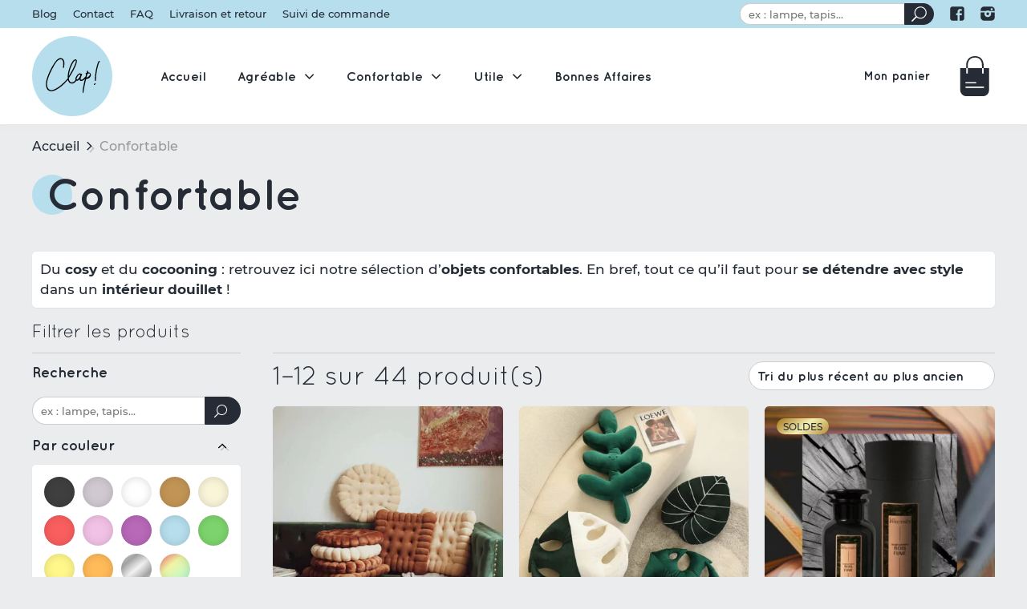

--- FILE ---
content_type: text/html; charset=UTF-8
request_url: https://www.leclapstore.com/categorie-produit/confortable/
body_size: 33998
content:
<!doctype html>
<html lang="fr-FR">
<head>
<meta charset="UTF-8">
<meta name="viewport" content="width=device-width, initial-scale=1.0">
<meta name="google-site-verification" content="DAdu5D12BZMeZTcIY6UiM8T8JyTHKx0FbceL-N5q-98"/>
<meta name="p:domain_verify" content="e4992835d9adaaf1eddb6b6c8e44463b"/>
<meta name="facebook-domain-verification" content="xg0awno3lt11oj9ser91jmfysu1ezz"/>
<link rel="profile" href="http://gmpg.org/xfn/11">
<meta name='robots' content='index, follow, max-image-preview:large, max-snippet:-1, max-video-preview:-1'/>
<style>img:is([sizes="auto" i], [sizes^="auto," i]){contain-intrinsic-size:3000px 1500px}</style>
<link rel="alternate" hreflang="fr" href="https://www.leclapstore.com/categorie-produit/confortable/"/>
<link rel="alternate" hreflang="x-default" href="https://www.leclapstore.com/categorie-produit/confortable/"/>
<title>Le Clap Store | Concept Store - Cadeau original Confortable</title>
<meta name="description" content="Du cocooning et du cosy pour la maison ! Une sélection d&#039;objets confortables, tendances et design pour un intérieur douillet ou pour un cadeau original."/>
<link rel="canonical" href="https://www.leclapstore.com/categorie-produit/confortable/"/>
<link rel="next" href="https://www.leclapstore.com/categorie-produit/confortable/page/2/"/>
<meta property="og:locale" content="fr_FR"/>
<meta property="og:type" content="article"/>
<meta property="og:title" content="Le Clap Store | Concept Store - Cadeau original Confortable"/>
<meta property="og:description" content="Du cocooning et du cosy pour la maison ! Une sélection d&#039;objets confortables, tendances et design pour un intérieur douillet ou pour un cadeau original."/>
<meta property="og:url" content="https://www.leclapstore.com/categorie-produit/confortable/"/>
<meta property="og:site_name" content="Le Clap Store"/>
<meta name="twitter:card" content="summary_large_image"/>
<script type="application/ld+json" class="yoast-schema-graph">{"@context":"https://schema.org","@graph":[{"@type":"CollectionPage","@id":"https://www.leclapstore.com/categorie-produit/confortable/","url":"https://www.leclapstore.com/categorie-produit/confortable/","name":"Le Clap Store | Concept Store - Cadeau original Confortable","isPartOf":{"@id":"https://www.leclapstore.com/#website"},"primaryImageOfPage":{"@id":"https://www.leclapstore.com/categorie-produit/confortable/#primaryimage"},"image":{"@id":"https://www.leclapstore.com/categorie-produit/confortable/#primaryimage"},"thumbnailUrl":"https://www.leclapstore.com/wp-content/uploads/2023/11/coussins-design-gateau-biscuit.jpg","description":"Du cocooning et du cosy pour la maison ! Une sélection d'objets confortables, tendances et design pour un intérieur douillet ou pour un cadeau original.","breadcrumb":{"@id":"https://www.leclapstore.com/categorie-produit/confortable/#breadcrumb"},"inLanguage":"fr-FR"},{"@type":"ImageObject","inLanguage":"fr-FR","@id":"https://www.leclapstore.com/categorie-produit/confortable/#primaryimage","url":"https://www.leclapstore.com/wp-content/uploads/2023/11/coussins-design-gateau-biscuit.jpg","contentUrl":"https://www.leclapstore.com/wp-content/uploads/2023/11/coussins-design-gateau-biscuit.jpg","width":800,"height":800,"caption":"coussins design biscuit sur un canapé"},{"@type":"BreadcrumbList","@id":"https://www.leclapstore.com/categorie-produit/confortable/#breadcrumb","itemListElement":[{"@type":"ListItem","position":1,"name":"Accueil","item":"https://www.leclapstore.com/"},{"@type":"ListItem","position":2,"name":"Confortable"}]},{"@type":"WebSite","@id":"https://www.leclapstore.com/#website","url":"https://www.leclapstore.com/","name":"Le Clap Store","description":"Le Clap Store | Concept store déco et cadeaux","potentialAction":[{"@type":"SearchAction","target":{"@type":"EntryPoint","urlTemplate":"https://www.leclapstore.com/?s={search_term_string}"},"query-input":{"@type":"PropertyValueSpecification","valueRequired":true,"valueName":"search_term_string"}}],"inLanguage":"fr-FR"}]}</script>
<link rel="alternate" type="application/rss+xml" title="Le Clap Store &raquo; Flux" href="https://www.leclapstore.com/feed/"/>
<link rel="alternate" type="application/rss+xml" title="Le Clap Store &raquo; Flux des commentaires" href="https://www.leclapstore.com/comments/feed/"/>
<link rel="alternate" type="application/rss+xml" title="Flux pour Le Clap Store &raquo; Confortable Catégorie" href="https://www.leclapstore.com/categorie-produit/confortable/feed/"/>
<link rel="stylesheet" type="text/css" href="//www.leclapstore.com/wp-content/cache/wpfc-minified/qgp7ywmg/i0wxl.css" media="all"/>
<style id='classic-theme-styles-inline-css'>.wp-block-button__link{color:#fff;background-color:#32373c;border-radius:9999px;box-shadow:none;text-decoration:none;padding:calc(.667em + 2px) calc(1.333em + 2px);font-size:1.125em}.wp-block-file__button{background:#32373c;color:#fff;text-decoration:none}</style>
<style id='safe-svg-svg-icon-style-inline-css'>.safe-svg-cover{text-align:center}.safe-svg-cover .safe-svg-inside{display:inline-block;max-width:100%}.safe-svg-cover svg{height:100%;max-height:100%;max-width:100%;width:100%}</style>
<style id='global-styles-inline-css'>:root{--wp--preset--aspect-ratio--square:1;--wp--preset--aspect-ratio--4-3:4/3;--wp--preset--aspect-ratio--3-4:3/4;--wp--preset--aspect-ratio--3-2:3/2;--wp--preset--aspect-ratio--2-3:2/3;--wp--preset--aspect-ratio--16-9:16/9;--wp--preset--aspect-ratio--9-16:9/16;--wp--preset--color--black:#000000;--wp--preset--color--cyan-bluish-gray:#abb8c3;--wp--preset--color--white:#ffffff;--wp--preset--color--pale-pink:#f78da7;--wp--preset--color--vivid-red:#cf2e2e;--wp--preset--color--luminous-vivid-orange:#ff6900;--wp--preset--color--luminous-vivid-amber:#fcb900;--wp--preset--color--light-green-cyan:#7bdcb5;--wp--preset--color--vivid-green-cyan:#00d084;--wp--preset--color--pale-cyan-blue:#8ed1fc;--wp--preset--color--vivid-cyan-blue:#0693e3;--wp--preset--color--vivid-purple:#9b51e0;--wp--preset--gradient--vivid-cyan-blue-to-vivid-purple:linear-gradient(135deg,rgba(6,147,227,1) 0%,rgb(155,81,224) 100%);--wp--preset--gradient--light-green-cyan-to-vivid-green-cyan:linear-gradient(135deg,rgb(122,220,180) 0%,rgb(0,208,130) 100%);--wp--preset--gradient--luminous-vivid-amber-to-luminous-vivid-orange:linear-gradient(135deg,rgba(252,185,0,1) 0%,rgba(255,105,0,1) 100%);--wp--preset--gradient--luminous-vivid-orange-to-vivid-red:linear-gradient(135deg,rgba(255,105,0,1) 0%,rgb(207,46,46) 100%);--wp--preset--gradient--very-light-gray-to-cyan-bluish-gray:linear-gradient(135deg,rgb(238,238,238) 0%,rgb(169,184,195) 100%);--wp--preset--gradient--cool-to-warm-spectrum:linear-gradient(135deg,rgb(74,234,220) 0%,rgb(151,120,209) 20%,rgb(207,42,186) 40%,rgb(238,44,130) 60%,rgb(251,105,98) 80%,rgb(254,248,76) 100%);--wp--preset--gradient--blush-light-purple:linear-gradient(135deg,rgb(255,206,236) 0%,rgb(152,150,240) 100%);--wp--preset--gradient--blush-bordeaux:linear-gradient(135deg,rgb(254,205,165) 0%,rgb(254,45,45) 50%,rgb(107,0,62) 100%);--wp--preset--gradient--luminous-dusk:linear-gradient(135deg,rgb(255,203,112) 0%,rgb(199,81,192) 50%,rgb(65,88,208) 100%);--wp--preset--gradient--pale-ocean:linear-gradient(135deg,rgb(255,245,203) 0%,rgb(182,227,212) 50%,rgb(51,167,181) 100%);--wp--preset--gradient--electric-grass:linear-gradient(135deg,rgb(202,248,128) 0%,rgb(113,206,126) 100%);--wp--preset--gradient--midnight:linear-gradient(135deg,rgb(2,3,129) 0%,rgb(40,116,252) 100%);--wp--preset--font-size--small:13px;--wp--preset--font-size--medium:20px;--wp--preset--font-size--large:36px;--wp--preset--font-size--x-large:42px;--wp--preset--spacing--20:0.44rem;--wp--preset--spacing--30:0.67rem;--wp--preset--spacing--40:1rem;--wp--preset--spacing--50:1.5rem;--wp--preset--spacing--60:2.25rem;--wp--preset--spacing--70:3.38rem;--wp--preset--spacing--80:5.06rem;--wp--preset--shadow--natural:6px 6px 9px rgba(0, 0, 0, 0.2);--wp--preset--shadow--deep:12px 12px 50px rgba(0, 0, 0, 0.4);--wp--preset--shadow--sharp:6px 6px 0px rgba(0, 0, 0, 0.2);--wp--preset--shadow--outlined:6px 6px 0px -3px rgba(255, 255, 255, 1), 6px 6px rgba(0, 0, 0, 1);--wp--preset--shadow--crisp:6px 6px 0px rgba(0, 0, 0, 1);}:where(.is-layout-flex){gap:0.5em;}:where(.is-layout-grid){gap:0.5em;}body .is-layout-flex{display:flex;}.is-layout-flex{flex-wrap:wrap;align-items:center;}.is-layout-flex > :is(*, div){margin:0;}body .is-layout-grid{display:grid;}.is-layout-grid > :is(*, div){margin:0;}:where(.wp-block-columns.is-layout-flex){gap:2em;}:where(.wp-block-columns.is-layout-grid){gap:2em;}:where(.wp-block-post-template.is-layout-flex){gap:1.25em;}:where(.wp-block-post-template.is-layout-grid){gap:1.25em;}.has-black-color{color:var(--wp--preset--color--black) !important;}.has-cyan-bluish-gray-color{color:var(--wp--preset--color--cyan-bluish-gray) !important;}.has-white-color{color:var(--wp--preset--color--white) !important;}.has-pale-pink-color{color:var(--wp--preset--color--pale-pink) !important;}.has-vivid-red-color{color:var(--wp--preset--color--vivid-red) !important;}.has-luminous-vivid-orange-color{color:var(--wp--preset--color--luminous-vivid-orange) !important;}.has-luminous-vivid-amber-color{color:var(--wp--preset--color--luminous-vivid-amber) !important;}.has-light-green-cyan-color{color:var(--wp--preset--color--light-green-cyan) !important;}.has-vivid-green-cyan-color{color:var(--wp--preset--color--vivid-green-cyan) !important;}.has-pale-cyan-blue-color{color:var(--wp--preset--color--pale-cyan-blue) !important;}.has-vivid-cyan-blue-color{color:var(--wp--preset--color--vivid-cyan-blue) !important;}.has-vivid-purple-color{color:var(--wp--preset--color--vivid-purple) !important;}.has-black-background-color{background-color:var(--wp--preset--color--black) !important;}.has-cyan-bluish-gray-background-color{background-color:var(--wp--preset--color--cyan-bluish-gray) !important;}.has-white-background-color{background-color:var(--wp--preset--color--white) !important;}.has-pale-pink-background-color{background-color:var(--wp--preset--color--pale-pink) !important;}.has-vivid-red-background-color{background-color:var(--wp--preset--color--vivid-red) !important;}.has-luminous-vivid-orange-background-color{background-color:var(--wp--preset--color--luminous-vivid-orange) !important;}.has-luminous-vivid-amber-background-color{background-color:var(--wp--preset--color--luminous-vivid-amber) !important;}.has-light-green-cyan-background-color{background-color:var(--wp--preset--color--light-green-cyan) !important;}.has-vivid-green-cyan-background-color{background-color:var(--wp--preset--color--vivid-green-cyan) !important;}.has-pale-cyan-blue-background-color{background-color:var(--wp--preset--color--pale-cyan-blue) !important;}.has-vivid-cyan-blue-background-color{background-color:var(--wp--preset--color--vivid-cyan-blue) !important;}.has-vivid-purple-background-color{background-color:var(--wp--preset--color--vivid-purple) !important;}.has-black-border-color{border-color:var(--wp--preset--color--black) !important;}.has-cyan-bluish-gray-border-color{border-color:var(--wp--preset--color--cyan-bluish-gray) !important;}.has-white-border-color{border-color:var(--wp--preset--color--white) !important;}.has-pale-pink-border-color{border-color:var(--wp--preset--color--pale-pink) !important;}.has-vivid-red-border-color{border-color:var(--wp--preset--color--vivid-red) !important;}.has-luminous-vivid-orange-border-color{border-color:var(--wp--preset--color--luminous-vivid-orange) !important;}.has-luminous-vivid-amber-border-color{border-color:var(--wp--preset--color--luminous-vivid-amber) !important;}.has-light-green-cyan-border-color{border-color:var(--wp--preset--color--light-green-cyan) !important;}.has-vivid-green-cyan-border-color{border-color:var(--wp--preset--color--vivid-green-cyan) !important;}.has-pale-cyan-blue-border-color{border-color:var(--wp--preset--color--pale-cyan-blue) !important;}.has-vivid-cyan-blue-border-color{border-color:var(--wp--preset--color--vivid-cyan-blue) !important;}.has-vivid-purple-border-color{border-color:var(--wp--preset--color--vivid-purple) !important;}.has-vivid-cyan-blue-to-vivid-purple-gradient-background{background:var(--wp--preset--gradient--vivid-cyan-blue-to-vivid-purple) !important;}.has-light-green-cyan-to-vivid-green-cyan-gradient-background{background:var(--wp--preset--gradient--light-green-cyan-to-vivid-green-cyan) !important;}.has-luminous-vivid-amber-to-luminous-vivid-orange-gradient-background{background:var(--wp--preset--gradient--luminous-vivid-amber-to-luminous-vivid-orange) !important;}.has-luminous-vivid-orange-to-vivid-red-gradient-background{background:var(--wp--preset--gradient--luminous-vivid-orange-to-vivid-red) !important;}.has-very-light-gray-to-cyan-bluish-gray-gradient-background{background:var(--wp--preset--gradient--very-light-gray-to-cyan-bluish-gray) !important;}.has-cool-to-warm-spectrum-gradient-background{background:var(--wp--preset--gradient--cool-to-warm-spectrum) !important;}.has-blush-light-purple-gradient-background{background:var(--wp--preset--gradient--blush-light-purple) !important;}.has-blush-bordeaux-gradient-background{background:var(--wp--preset--gradient--blush-bordeaux) !important;}.has-luminous-dusk-gradient-background{background:var(--wp--preset--gradient--luminous-dusk) !important;}.has-pale-ocean-gradient-background{background:var(--wp--preset--gradient--pale-ocean) !important;}.has-electric-grass-gradient-background{background:var(--wp--preset--gradient--electric-grass) !important;}.has-midnight-gradient-background{background:var(--wp--preset--gradient--midnight) !important;}.has-small-font-size{font-size:var(--wp--preset--font-size--small) !important;}.has-medium-font-size{font-size:var(--wp--preset--font-size--medium) !important;}.has-large-font-size{font-size:var(--wp--preset--font-size--large) !important;}.has-x-large-font-size{font-size:var(--wp--preset--font-size--x-large) !important;}:where(.wp-block-post-template.is-layout-flex){gap:1.25em;}:where(.wp-block-post-template.is-layout-grid){gap:1.25em;}:where(.wp-block-columns.is-layout-flex){gap:2em;}:where(.wp-block-columns.is-layout-grid){gap:2em;}:root :where(.wp-block-pullquote){font-size:1.5em;line-height:1.6;}</style>
<link rel="stylesheet" type="text/css" href="//www.leclapstore.com/wp-content/cache/wpfc-minified/1ropg46j/i0oi6.css" media="all"/>
<link rel="https://api.w.org/" href="https://www.leclapstore.com/wp-json/"/><link rel="alternate" title="JSON" type="application/json" href="https://www.leclapstore.com/wp-json/wp/v2/product_cat/17"/><link rel="EditURI" type="application/rsd+xml" title="RSD" href="https://www.leclapstore.com/xmlrpc.php?rsd"/>
<meta name="generator" content="WordPress 6.8.3"/>
<meta name="generator" content="WooCommerce 9.9.5"/>
<meta name="generator" content="WPML ver:4.7.6 stt:1,4,64;"/>
<style></style><style>.lmp_load_more_button.br_lmp_button_settings .lmp_button:hover{background-color:#9999ff!important;color:#111111!important;}
.lmp_load_more_button.br_lmp_prev_settings .lmp_button:hover{background-color:#9999ff!important;color:#111111!important;}li.product.lazy, .berocket_lgv_additional_data.lazy{opacity:0;}</style><style></style><style></style>
<style>.wizard > .steps li.disabled .number{color:#b6deed;border:2px solid #b6deed;}
.wizard > .steps li a{color:#b6deed;}
.wizard .steps li.done span.number{background:#b6deed;}
.wizard .steps li.done a{color:#b6deed;}
.wizard .steps li.current span.number{background:#b6deed;border:2px solid #b6deed;}
.wizard > .steps li.current a::before{border-bottom-color:#b6deed;}
.wizard > .actions a, .wizard > .actions a:hover, .wizard > .actions a:active, #wizard form.login input.button,
#wizard .checkout_coupon .button, #wizard .woocommerce-Button{background:#b6deed;color:#b6deed;}
.spinner > div{background-color:#b6deed;}</style>
<link rel="apple-touch-icon" sizes="180x180" href="/wp-content/uploads/fbrfg/apple-touch-icon.png">
<link rel="icon" type="image/png" sizes="32x32" href="/wp-content/uploads/fbrfg/favicon-32x32.png">
<link rel="icon" type="image/png" sizes="16x16" href="/wp-content/uploads/fbrfg/favicon-16x16.png">
<link rel="manifest" href="/wp-content/uploads/fbrfg/site.webmanifest">
<link rel="mask-icon" href="/wp-content/uploads/fbrfg/safari-pinned-tab.svg" color="#b6deed">
<link rel="shortcut icon" href="/wp-content/uploads/fbrfg/favicon.ico">
<meta name="msapplication-TileColor" content="#b6deed">
<meta name="msapplication-TileImage" content="/wp-content/uploads/fbrfg/mstile-144x144.png">
<meta name="msapplication-config" content="/wp-content/uploads/fbrfg/browserconfig.xml">
<meta name="theme-color" content="#b6deed">	<noscript><style>.woocommerce-product-gallery{opacity:1 !important;}</style></noscript>
<meta name="generator" content="Elementor 3.30.1; features: additional_custom_breakpoints; settings: css_print_method-external, google_font-enabled, font_display-auto">
<style>.e-con.e-parent:nth-of-type(n+4):not(.e-lazyloaded):not(.e-no-lazyload),
.e-con.e-parent:nth-of-type(n+4):not(.e-lazyloaded):not(.e-no-lazyload) *{background-image:none !important;}
@media screen and (max-height: 1024px) {
.e-con.e-parent:nth-of-type(n+3):not(.e-lazyloaded):not(.e-no-lazyload),
.e-con.e-parent:nth-of-type(n+3):not(.e-lazyloaded):not(.e-no-lazyload) *{background-image:none !important;}
}
@media screen and (max-height: 640px) {
.e-con.e-parent:nth-of-type(n+2):not(.e-lazyloaded):not(.e-no-lazyload),
.e-con.e-parent:nth-of-type(n+2):not(.e-lazyloaded):not(.e-no-lazyload) *{background-image:none !important;}
}</style>
<script async src="https://www.googletagmanager.com/gtag/js?id=UA-148956617-1"></script>
<script>window.dataLayer=window.dataLayer||[];
function gtag(){dataLayer.push(arguments);}
gtag('js', new Date());
gtag('config', 'UA-148956617-1');</script>
</head>
<body class="archive tax-product_cat term-confortable term-17 wp-theme-clap-2021 theme-clap-2021 woocommerce woocommerce-page woocommerce-no-js elementor-default">
<div id="layout">
<header id="site-header" role="banner">
<div class="main-header">
<div class="top-header">
<div class="container">
<nav id="top-menu-navigation" class="top-menu-navigation" aria-label="Menu top">
<div class="menu-header-menu-top-container"><ul id="menu-header-menu-top" class="top-menu"><li id="menu-item-15483" class="menu-item menu-item-type-post_type menu-item-object-page menu-item-15483"><a href="https://www.leclapstore.com/blog/">Blog</a></li> <li id="menu-item-3483" class="menu-item menu-item-type-post_type menu-item-object-page menu-item-3483"><a href="https://www.leclapstore.com/contact/">Contact</a></li> <li id="menu-item-3482" class="menu-item menu-item-type-post_type menu-item-object-page menu-item-3482"><a href="https://www.leclapstore.com/faq/">FAQ</a></li> <li id="menu-item-15484" class="menu-item menu-item-type-post_type menu-item-object-page menu-item-15484"><a href="https://www.leclapstore.com/livraison-et-retour/">Livraison et retour</a></li> <li id="menu-item-3481" class="menu-item menu-item-type-post_type menu-item-object-page menu-item-3481"><a href="https://www.leclapstore.com/suivi-de-commande/">Suivi de commande</a></li> </ul></div></nav>
<form role="search" method="get" class="woocommerce-product-search" action="https://www.leclapstore.com/">
<label class="screen-reader-text" for="woocommerce-product-search-field-0">Rechercher :</label>
<input type="search" id="woocommerce-product-search-field-0" class="search-field" placeholder="ex : lampe, tapis..." value="" name="s" />
<button type="submit" value="Recherche" aria-label="Rechercher un produit"><svg width="32.24800109863281" height="32.24800109863281" viewBox="0 0 36 36" xmlns="http://www.w3.org/2000/svg" xmlns:xlink="http://www.w3.org/1999/xlink" fill="#000000"><path transform="translate(2 2)" d="M 19,0C 11.82,0, 6,5.82, 6,13c0,3.090, 1.084,5.926, 2.884,8.158l-8.592,8.592c-0.54,0.54-0.54,1.418,0,1.958 c 0.54,0.54, 1.418,0.54, 1.958,0l 8.592-8.592C 13.074,24.916, 15.91,26, 19,26c 7.18,0, 13-5.82, 13-13S 26.18,0, 19,0z M 19,24 C 12.934,24, 8,19.066, 8,13S 12.934,2, 19,2S 30,6.934, 30,13S 25.066,24, 19,24z"></path></svg>
</button>
<input type="hidden" name="post_type" value="product" />
<input type='hidden' name='lang' value='fr' /></form>
<nav class="social-desktop">
<a href="https://www.facebook.com/leclapstore/" target="_blank" aria-label="Le Clap Store sur Facebook"><svg xmlns="http://www.w3.org/2000/svg" xmlns:xlink="http://www.w3.org/1999/xlink" version="1.1" viewBox="-10 0 1020 1000">
<g transform="matrix(1 0 0 -1 0 850)">
<path fill="currentColor" d="M183 850q-77 0 -130 -53t-53 -130v-634q0 -77 53 -130t130 -53h344v391h-104v141h104v120q0 77 51 129t150 52l100 -5l-4 -132q-43 1 -90 1q-35 0 -46.5 -15t-11.5 -47v-103h152l-6 -141h-146v-391h141q77 0 130 53t53 130v634q0 77 -53 130t-130 53h-634z" />
</g>
</svg>
</a>
<a href="https://www.instagram.com/leclapstore" target="_blank" aria-label="Le Clap Store sur Instagram"><svg xmlns="http://www.w3.org/2000/svg" xmlns:xlink="http://www.w3.org/1999/xlink" version="1.1" viewBox="-10 0 1020 1000">
<g transform="matrix(1 0 0 -1 0 850)">
<path fill="currentColor" d="M604 339q0 40 -29 69t-70 29t-69.5 -28.5t-28.5 -69.5t28.5 -69.5t69.5 -28.5t70 29t29 69zM750 849h-500q-103 0 -176 -72.5t-73 -175.5v-69h367q62 43 137 43q76 0 137 -43h358v69q0 103 -73 175.5t-177 72.5zM851 613q0 -11 -8 -19.5t-20 -8.5h-85q-12 0 -20 8.5 t-8 19.5v85q0 12 8 20t20 8h85q12 0 20 -8t8 -20v-85zM742 339q0 -98 -69.5 -167t-167.5 -69t-167.5 69t-69.5 167q0 53 23 101h-290v-341q0 -103 73 -175.5t176 -72.5h500q104 0 177 72.5t73 175.5v341h-280q22 -49 22 -101z" />
</g>
</svg>
</a>
</nav></div></div><div class="container">
<a class="clap-logo" href="https://www.leclapstore.com/" aria-label="Le Clap Store"><svg xmlns="http://www.w3.org/2000/svg" xmlns:xlink="http://www.w3.org/1999/xlink" version="1.1" x="0px" y="0px" viewBox="0 0 300 300" style="enable-background:new 0 0 300 300;" xml:space="preserve" height="100px" width="100px"> <style>.st0{fill:#B6DEED;}
.st1{fill-rule:evenodd;clip-rule:evenodd;}</style> <g id="Ellipse_1"> <g> <circle class="st0" cx="150" cy="150" r="150"></circle> </g> </g> <g id="Clap__x21_"> <g> <path class="st1" d="M253,94.1c-0.3-0.6-0.8-1-1.6-1.1c-0.8-0.1-1.4,0.1-2,0.7c-0.6,0.9-1.2,1.8-1.8,2.7c-0.6,0.9-1.1,2-1.6,3.4 c-0.5,1.3-0.9,2.3-1.1,3c-0.2,0.7-0.6,1.9-1.1,3.6c-0.5,1.7-0.8,2.8-0.9,3.1c-1.6,5.4-3,10.9-4.2,16.6c-2.6,12.7-4,25.8-4.3,39.6 c0,0.8,0.3,1.4,1,1.8c0.7,0.4,1.3,0.5,2,0.2c0.7-0.3,1-0.8,1.1-1.6c0.2-12,1.3-23.5,3.3-34.5c1.1-6.2,2.5-12.3,4.2-18.2 c0.1-0.2,0.4-1.6,1.1-4.1c0.7-2.6,1.2-4.3,1.5-5.2c0.3-0.9,0.8-2.1,1.6-3.8c0.8-1.7,1.6-3.1,2.4-4.2 C253.2,95.4,253.3,94.7,253,94.1z M216.5,138.1c-2.3-1.9-5.1-2.4-7.8-2c0.3-1.1,0.7-2.2,1-3.3c0.5-1.7-3.1-4.9-3.7-3 c-0.8,2.7-1.6,5.3-2.4,8c-1,0.5-2,1.1-2.9,1.8c-1,0.7,0.1,2.6,1.4,3.4c-1,3.4-1.9,6.8-2.8,10.2c-0.1-0.1-0.1-0.1-0.1-0.1 s-0.3,0-0.8,0.1c-0.6,0.1-1,0.3-1.3,0.7c-0.6,0.8-1.3,1.6-2.1,2.5c-0.8,0.9-1.8,1.9-3,3c-1.2,1.1-2.3,1.9-3.4,2.6 c-1.1,0.7-2.2,1.2-3.4,1.5c-1.2,0.3-2.1,0.2-3-0.3c-0.8-0.7-0.9-2.2-0.6-4.6c0.4-2.4,1.2-5.2,2.5-8.5c1-2.1,1.9-4.2,2.7-6.2 c0.2-0.5,0.2-1,0-1.5c-0.2-0.5-0.6-0.9-1.1-1.1c-0.5-0.2-1-0.2-1.5,0c-0.5,0.2-0.9,0.5-1.2,1v0.2c-0.6-0.9-1.2-1.6-2-2.1 c-1.3-0.8-2.8-1-4.4-0.4c-1.9,0.5-3.9,2-6.3,4.4c-2.3,2.4-4.3,5.2-6,8.4s-2.5,5.8-2.4,8.1c0,1.2,0.2,2.2,0.7,3.1 c-0.3,0.2-0.5,0.4-0.7,0.7c-0.1,0.3-0.3,0.7-0.7,1.2c-0.3,0.5-1,1.3-2,2.4c-1,1.1-2.1,2-3.2,2.8c-1.1,0.8-2.5,1.5-4.1,2 c-1.6,0.5-3.3,0.6-4.9,0.3c-5.9-1.2-9.2-6.5-9.9-15.9c0.2-0.1,0.3-0.3,0.4-0.4c1.5-2.3,3.1-4.9,4.9-7.8c1.8-3,4.5-7.5,8.1-13.8 c3.5-6.2,6.6-11.9,9.1-17.2s4.6-10.5,6.2-15.7c1.6-5.2,2-9.1,1.2-11.6c-0.6-1.9-1.8-3.1-3.6-3.7c-0.1-0.1-0.2-0.1-0.3-0.1 c-2.3-0.3-4.6,0.5-7.1,2.7c-2.5,2.1-4.8,5-7,8.8c-2.2,3.7-4.3,7.9-6.3,12.6c-2,4.7-3.7,9.5-5.1,14.5c-1.5,5-2.6,9.7-3.3,14.2 c-1.3,7.3-1.6,13.6-1,19c-0.2,0.1-0.4,0.3-0.5,0.5c-4.4,4.7-8.1,8.5-11.1,11.5s-6.5,6.3-10.6,10.1c-4.1,3.7-8.3,7-12.6,9.9 c-4.3,2.8-8.7,5.4-13.2,7.6c-1.3,0.6-2.6,1.2-3.7,1.7c-1.1,0.5-2.4,0.9-3.8,1.3c-1.4,0.4-2.8,0.6-4,0.8c-1.2,0.1-2.6,0.1-3.9-0.1 c-1.4-0.2-2.7-0.6-3.9-1.2c-3.1-1.5-5.5-3.8-7.2-7.1c-1.7-3.3-2.7-6.8-3-10.5c-0.5-6.6,0.7-14.6,3.7-23.9 c4.7-14.6,11.5-29.6,20.5-45.1c0.3-0.7,1-1.8,1.8-3.3c0.9-1.5,1.6-2.7,2.1-3.7c0.6-1,1.3-2.2,2.2-3.7c0.9-1.5,1.8-2.8,2.5-3.8 c0.8-1,1.6-2.2,2.7-3.5c1-1.3,2-2.4,3-3.3c1-0.9,2-1.8,3.2-2.7c1.1-0.9,2.3-1.6,3.5-2.1c1.2-0.5,2.5-0.9,3.7-1.1 c1.8-0.3,3.4-0.3,4.8,0.1c1.4,0.4,2.5,1.1,3.4,2.2c0.8,1.1,1.6,2.2,2.1,3.5c0.6,1.2,1,2.8,1.1,4.7c0.2,1.9,0.3,3.6,0.4,5.1 c0.1,1.5,0,3.2-0.1,5.3s-0.3,3.7-0.5,4.7c-0.1,1-0.3,2.4-0.5,4c-0.1,0.8,0.1,1.4,0.7,1.8c0.6,0.4,1.3,0.5,2,0.2 c0.7-0.3,1.1-0.8,1.3-1.6c0.2-1.9,0.4-3.2,0.5-4.1c0.1-0.8,0.3-2.3,0.5-4.4c0.2-2.1,0.3-3.7,0.3-4.9c0-1.2-0.1-2.8-0.1-4.7 c-0.1-1.9-0.3-3.5-0.7-4.7c-0.4-1.3-0.9-2.6-1.4-4.1c-0.6-1.5-1.3-2.7-2.3-3.7c-1-1-2.1-1.9-3.4-2.6c-1.9-0.9-3.7-1.4-5.7-1.5 c-1.9-0.1-3.7,0.1-5.3,0.7c-1.6,0.5-3.3,1.4-5,2.7c-1.7,1.3-3.2,2.6-4.5,3.8c-1.2,1.2-2.6,2.8-4.1,4.7c-1.5,1.9-2.7,3.4-3.5,4.6 c-0.8,1.2-1.8,2.7-2.9,4.4c-11.2,17.3-19.9,35.3-26,54c-0.8,2.4-1.5,4.9-2.1,7.4c-0.6,2.6-1.1,5.4-1.4,8.5 c-0.4,3.1-0.5,6.1-0.5,8.9c0.1,2.8,0.4,5.7,1.1,8.5c0.7,2.8,1.7,5.2,3,7.4c1.3,2.1,3.1,3.9,5.5,5.4c2.4,1.5,5.1,2.4,8.3,2.7 c2.4,0.3,5,0.1,7.8-0.4c2.8-0.6,5.3-1.4,7.6-2.3c2.3-1,4.9-2.3,7.7-4c2.8-1.7,5.1-3.1,6.9-4.4c1.7-1.2,3.9-2.8,6.4-4.6 c1.5-1.1,3-2.3,4.5-3.5c1.5-1.2,3.1-2.6,4.7-4.1c1.6-1.5,2.9-2.8,4-3.8c1.1-1,2.6-2.5,4.4-4.4c1.8-1.9,3.1-3.2,3.9-4.1 c0.8-0.8,2.2-2.3,4.2-4.6c0.8-0.8,1.4-1.6,2-2.2c0.2,0.7,0.4,1.5,0.6,2.2c2.1,6.5,6,10.4,11.7,11.5c0.9,0.2,1.9,0.3,2.8,0.3 c1.9,0,3.7-0.4,5.5-1.1c1.8-0.8,3.3-1.6,4.5-2.5c1.2-0.9,2.3-2,3.4-3.2c1.1-1.2,1.8-2.1,2.2-2.6c0.4-0.6,0.7-1,0.8-1.4 c0,0,0-0.1,0.1-0.1c0.3,0.1,0.5,0.2,0.8,0.3c3.5,0.9,7.2-1,11.1-5.8c0.1,2.7,1,4.6,2.7,5.7c1.2,0.7,2.4,1,3.8,1 c1.4,0,2.9-0.3,4.4-1c1.6-0.7,3-1.5,4.2-2.4c1.2-0.9,2.4-2,3.7-3.2c0.6-0.6,1.1-1.1,1.5-1.5c0,0,0,0,0.1,0 c-1.2,4.9-2.4,9.8-3.4,14.7c-1.5,7-2.8,14-4,21.1c-1,6-2.4,12.1-0.4,18.1c2.8-1.6,2.5-4.4,2.6-6.1c0.2-4.4,1.5-9,2.1-12.8 c1.3-7.3,2.7-14.5,4.3-21.7c0.9-4.2,1.9-8.3,3-12.4c3.4-0.1,7.2-1.6,9.5-2.8c3.9-2.1,7.4-5.8,8.3-10.4 C220.3,143.6,219.2,140.3,216.5,138.1z M138.3,140.2c1-5.9,2.5-11.8,4.6-17.9c2.1-6.1,4.2-11.4,6.5-15.9c2.3-4.5,4.6-8.2,6.9-11.2 c2.3-2.9,4.3-4.4,5.9-4.4h0.2c0.4,0.2,0.7,0.6,0.9,1.1c0.8,2.5-0.1,7.2-2.8,14c-2.7,6.9-6.1,14-10.1,21.3 c-4,7.4-8.4,14.8-13.1,22.4C137.3,146.6,137.7,143.5,138.3,140.2z M180.4,148.3c-2.2,4.4-4.5,8-6.8,10.8c-2.4,2.9-4.4,4.1-6.1,3.6 c-0.9-0.3-1.4-1-1.4-2.1c-0.1-2.6,1.3-6,4.2-10c2.9-4.1,5.4-6.4,7.5-7.1c0.2-0.1,0.4-0.1,0.6-0.1c0.2,0,0.3,0.1,0.4,0.2 c0.7,0.4,1.2,1.3,1.4,2.6c0.1,0.3,0.3,0.7,0.5,1C180.6,147.6,180.5,148,180.4,148.3z M214.7,147.7c-1.4,2.4-3.6,4.5-6.1,5.8 c-1.7,0.9-3.5,1.6-5.4,2c1.3-4.8,2.6-9.5,4-14.3c3-1.4,6.9-2.5,8.6,0C216.9,143,215.6,146.1,214.7,147.7z M235.8,176.5 c-0.6-0.1-1.1,0.1-1.5,0.4l-2.5,2.5c-0.9,1-1,1.9-0.3,2.9c0.3,0.4,0.8,0.7,1.4,0.7c0.6,0.1,1.1-0.1,1.5-0.5l2.5-2.5 c1-0.9,1.1-1.9,0.3-2.9C236.8,176.8,236.4,176.5,235.8,176.5z"></path> </g> </g> </svg></a>
<nav id="site-navigation" class="main-navigation" aria-label="Top Menu">
<div class="menu-menu-principal-container"><ul id="menu-menu-principal" class="main-menu"><li class="header-search"><form role="search" method="get" class="woocommerce-product-search" action="https://www.leclapstore.com/"> <label class="screen-reader-text" for="woocommerce-product-search-field-1">Rechercher :</label> <input type="search" id="woocommerce-product-search-field-1" class="search-field" placeholder="ex : lampe, tapis..." value="" name="s" /> <button type="submit" value="Recherche" aria-label="Rechercher un produit"><svg width="32.24800109863281" height="32.24800109863281" viewBox="0 0 36 36" xmlns="http://www.w3.org/2000/svg" xmlns:xlink="http://www.w3.org/1999/xlink" fill="#000000"><path transform="translate(2 2)" d="M 19,0C 11.82,0, 6,5.82, 6,13c0,3.090, 1.084,5.926, 2.884,8.158l-8.592,8.592c-0.54,0.54-0.54,1.418,0,1.958 c 0.54,0.54, 1.418,0.54, 1.958,0l 8.592-8.592C 13.074,24.916, 15.91,26, 19,26c 7.18,0, 13-5.82, 13-13S 26.18,0, 19,0z M 19,24 C 12.934,24, 8,19.066, 8,13S 12.934,2, 19,2S 30,6.934, 30,13S 25.066,24, 19,24z"></path></svg> </button> <input type="hidden" name="post_type" value="product" /> <input type='hidden' name='lang' value='fr' /></form> </li><li class='menu-item menu-item-type-post_type menu-item-object-page menu-item-home'><a href="https://www.leclapstore.com/"><h4>Accueil</h4></a></li>
<li class='menu-item menu-item-type-taxonomy menu-item-object-product_cat menu-item-has-children'><a href="https://www.leclapstore.com/categorie-produit/agreable/"><h4>Agréable</h4><svg xmlns="http://www.w3.org/2000/svg" xmlns:xlink="http://www.w3.org/1999/xlink" version="1.1" viewBox="-10 0 652 1000">
<g transform="matrix(1 0 0 -1 0 850)">
<path fill="currentColor" d="M600 439q0 -7 -6 -12l-260 -261q-5 -5 -13 -5t-12 5l-260 261q-6 5 -6 12t6 13l28 28q5 6 12 6t13 -6l219 -219l220 219q5 6 13 6t12 -6l28 -28q6 -5 6 -13z" />
</g>
</svg>
</a>
<div class='sub-menu-wrap'><div class='container'><div class='sub-menu-inner'>
<div class="sub-menu-title-section"><h3 class="parent-title">Agréable</h3><div><div class="parent-description"><p>De la <strong>décoration tendance</strong> pour personnaliser votre intérieur avec des <strong>objets design</strong> ! C&rsquo;est ainsi l&rsquo;idéal pour <strong>se faire plaisir</strong> ou pour une <strong>idée de cadeau original</strong>.</p></div><a href="https://www.leclapstore.com/categorie-produit/agreable/" class="clapButton">Voir la sélection</a></div></div><div class="sub-menu-children"><ul class="sub-menu-list"><li class='menu-item menu-item-type-taxonomy menu-item-object-product_cat menu-item-has-children'><a href="https://www.leclapstore.com/categorie-produit/agreable/deco-murale/"><h5>Décoration murale</h5></a>
<div class='sub-sub-menu-wrap'> <h5>Top tendance :</h5><ul class="sub-sub-menu-list"><li class='menu-item menu-item-type-post_type menu-item-object-product'><a href="https://www.leclapstore.com/produit/sticker-mural-hello/"><img loading="lazy" width="768" height="768" src="https://www.leclapstore.com/wp-content/webp-express/webp-images/doc-root/wp-content/uploads/2019/12/7621-tzfqxv-768x768.jpg.webp" class="attachment-medium_large size-medium_large wp-post-image" alt="sticker mural hello" decoding="async" srcset="https://www.leclapstore.com/wp-content/webp-express/webp-images/doc-root/wp-content/uploads/2019/12/7621-tzfqxv-768x768.jpg.webp 768w, https://www.leclapstore.com/wp-content/webp-express/webp-images/doc-root/wp-content/uploads/2019/12/7621-tzfqxv-300x300.jpg.webp 300w, https://www.leclapstore.com/wp-content/webp-express/webp-images/doc-root/wp-content/uploads/2019/12/7621-tzfqxv-150x150.jpg.webp 150w, https://www.leclapstore.com/wp-content/webp-express/webp-images/doc-root/wp-content/uploads/2019/12/7621-tzfqxv-400x400.jpg.webp 400w, https://www.leclapstore.com/wp-content/webp-express/webp-images/doc-root/wp-content/uploads/2019/12/7621-tzfqxv-800x800.jpg.webp 800w, https://www.leclapstore.com/wp-content/webp-express/webp-images/doc-root/wp-content/uploads/2019/12/7621-tzfqxv-200x200.jpg.webp 200w, https://www.leclapstore.com/wp-content/webp-express/webp-images/doc-root/wp-content/uploads/2019/12/7621-tzfqxv-440x440.jpg.webp 440w, https://www.leclapstore.com/wp-content/webp-express/webp-images/doc-root/wp-content/uploads/2019/12/7621-tzfqxv.jpg.webp 1000w" sizes="(max-width: 768px) 100vw, 768px"/><h6>Sticker mural Hello</h6></a></li> <li class='menu-item menu-item-type-post_type menu-item-object-product'><a href="https://www.leclapstore.com/produit/miroir-vague/"><img loading="lazy" width="768" height="768" src="https://www.leclapstore.com/wp-content/webp-express/webp-images/doc-root/wp-content/uploads/2022/10/miroir-rose-vintage-vague-pop-768x768.jpg.webp" class="attachment-medium_large size-medium_large wp-post-image" alt="miroir vague rose style vintage" decoding="async" srcset="https://www.leclapstore.com/wp-content/webp-express/webp-images/doc-root/wp-content/uploads/2022/10/miroir-rose-vintage-vague-pop-768x768.jpg.webp 768w, https://www.leclapstore.com/wp-content/webp-express/webp-images/doc-root/wp-content/uploads/2022/10/miroir-rose-vintage-vague-pop-150x150.jpg.webp 150w, https://www.leclapstore.com/wp-content/webp-express/webp-images/doc-root/wp-content/uploads/2022/10/miroir-rose-vintage-vague-pop-300x300.jpg.webp 300w, https://www.leclapstore.com/wp-content/webp-express/webp-images/doc-root/wp-content/uploads/2022/10/miroir-rose-vintage-vague-pop-400x400.jpg.webp 400w, https://www.leclapstore.com/wp-content/webp-express/webp-images/doc-root/wp-content/uploads/2022/10/miroir-rose-vintage-vague-pop-200x200.jpg.webp 200w, https://www.leclapstore.com/wp-content/webp-express/webp-images/doc-root/wp-content/uploads/2022/10/miroir-rose-vintage-vague-pop-440x440.jpg.webp 440w, https://www.leclapstore.com/wp-content/webp-express/webp-images/doc-root/wp-content/uploads/2022/10/miroir-rose-vintage-vague-pop.jpg.webp 800w" sizes="(max-width: 768px) 100vw, 768px"/><h6>Miroir vague</h6></a></li> </ul></div></li>
<li class='menu-item menu-item-type-taxonomy menu-item-object-product_cat menu-item-has-children'><a href="https://www.leclapstore.com/categorie-produit/agreable/horloges-et-reveils/"><h5>Horloges et réveils</h5></a>
<div class='sub-sub-menu-wrap'> <h5>Top tendance :</h5><ul class="sub-sub-menu-list"><li class='menu-item menu-item-type-post_type menu-item-object-product'><a href="https://www.leclapstore.com/produit/reveil-robot/"><img loading="lazy" width="768" height="768" src="https://www.leclapstore.com/wp-content/webp-express/webp-images/doc-root/wp-content/uploads/2019/12/7914-kry2dh-768x768.jpg.webp" class="attachment-medium_large size-medium_large wp-post-image" alt="réveil robot jaune" decoding="async" srcset="https://www.leclapstore.com/wp-content/webp-express/webp-images/doc-root/wp-content/uploads/2019/12/7914-kry2dh-768x768.jpg.webp 768w, https://www.leclapstore.com/wp-content/webp-express/webp-images/doc-root/wp-content/uploads/2019/12/7914-kry2dh-300x300.jpg.webp 300w, https://www.leclapstore.com/wp-content/webp-express/webp-images/doc-root/wp-content/uploads/2019/12/7914-kry2dh-150x150.jpg.webp 150w, https://www.leclapstore.com/wp-content/webp-express/webp-images/doc-root/wp-content/uploads/2019/12/7914-kry2dh-400x400.jpg.webp 400w, https://www.leclapstore.com/wp-content/webp-express/webp-images/doc-root/wp-content/uploads/2019/12/7914-kry2dh-200x200.jpg.webp 200w, https://www.leclapstore.com/wp-content/webp-express/webp-images/doc-root/wp-content/uploads/2019/12/7914-kry2dh-440x440.jpg.webp 440w, https://www.leclapstore.com/wp-content/webp-express/webp-images/doc-root/wp-content/uploads/2019/12/7914-kry2dh.jpg.webp 800w" sizes="(max-width: 768px) 100vw, 768px"/><h6>Réveil robot</h6></a></li> <li class='menu-item menu-item-type-post_type menu-item-object-product'><a href="https://www.leclapstore.com/produit/horloge-design-vintage-rouge/"><img loading="lazy" width="768" height="768" src="https://www.leclapstore.com/wp-content/webp-express/webp-images/doc-root/wp-content/uploads/2021/07/horloge-design-vintage-rouge-768x768.jpg.webp" class="attachment-medium_large size-medium_large wp-post-image" alt="Horloge vintage style gare américaine - couleur rouge" decoding="async" srcset="https://www.leclapstore.com/wp-content/webp-express/webp-images/doc-root/wp-content/uploads/2021/07/horloge-design-vintage-rouge-768x768.jpg.webp 768w, https://www.leclapstore.com/wp-content/webp-express/webp-images/doc-root/wp-content/uploads/2021/07/horloge-design-vintage-rouge-300x300.jpg.webp 300w, https://www.leclapstore.com/wp-content/webp-express/webp-images/doc-root/wp-content/uploads/2021/07/horloge-design-vintage-rouge-150x150.jpg.webp 150w, https://www.leclapstore.com/wp-content/webp-express/webp-images/doc-root/wp-content/uploads/2021/07/horloge-design-vintage-rouge-400x400.jpg.webp 400w, https://www.leclapstore.com/wp-content/webp-express/webp-images/doc-root/wp-content/uploads/2021/07/horloge-design-vintage-rouge-200x200.jpg.webp 200w, https://www.leclapstore.com/wp-content/webp-express/webp-images/doc-root/wp-content/uploads/2021/07/horloge-design-vintage-rouge-440x440.jpg.webp 440w, https://www.leclapstore.com/wp-content/webp-express/webp-images/doc-root/wp-content/uploads/2021/07/horloge-design-vintage-rouge.jpg.webp 800w" sizes="(max-width: 768px) 100vw, 768px"/><h6>Horloge design vintage rouge</h6></a></li> </ul></div></li>
<li class='menu-item menu-item-type-taxonomy menu-item-object-product_cat menu-item-has-children'><a href="https://www.leclapstore.com/categorie-produit/agreable/luminaires-originaux/"><h5>Luminaires originaux</h5></a>
<div class='sub-sub-menu-wrap'> <h5>Top tendance :</h5><ul class="sub-sub-menu-list"><li class='menu-item menu-item-type-post_type menu-item-object-product'><a href="https://www.leclapstore.com/produit/lampe-tactile-hexagonale/"><img loading="lazy" width="768" height="768" src="https://www.leclapstore.com/wp-content/webp-express/webp-images/doc-root/wp-content/uploads/2020/08/lampe-hexagonale-motif-point-d-interrogation-768x768.jpg.webp" class="attachment-medium_large size-medium_large wp-post-image" alt="Lampe tactile hexagonale avec différentes couleurs" decoding="async" srcset="https://www.leclapstore.com/wp-content/webp-express/webp-images/doc-root/wp-content/uploads/2020/08/lampe-hexagonale-motif-point-d-interrogation-768x768.jpg.webp 768w, https://www.leclapstore.com/wp-content/webp-express/webp-images/doc-root/wp-content/uploads/2020/08/lampe-hexagonale-motif-point-d-interrogation-300x300.jpg.webp 300w, https://www.leclapstore.com/wp-content/webp-express/webp-images/doc-root/wp-content/uploads/2020/08/lampe-hexagonale-motif-point-d-interrogation-150x150.jpg.webp 150w, https://www.leclapstore.com/wp-content/webp-express/webp-images/doc-root/wp-content/uploads/2020/08/lampe-hexagonale-motif-point-d-interrogation-400x400.jpg.webp 400w, https://www.leclapstore.com/wp-content/webp-express/webp-images/doc-root/wp-content/uploads/2020/08/lampe-hexagonale-motif-point-d-interrogation-800x800.jpg.webp 800w, https://www.leclapstore.com/wp-content/webp-express/webp-images/doc-root/wp-content/uploads/2020/08/lampe-hexagonale-motif-point-d-interrogation-200x200.jpg.webp 200w, https://www.leclapstore.com/wp-content/webp-express/webp-images/doc-root/wp-content/uploads/2020/08/lampe-hexagonale-motif-point-d-interrogation-440x440.jpg.webp 440w, https://www.leclapstore.com/wp-content/webp-express/webp-images/doc-root/wp-content/uploads/2020/08/lampe-hexagonale-motif-point-d-interrogation.jpg.webp 900w" sizes="(max-width: 768px) 100vw, 768px"/><h6>Lampe hexagonale tactile (par 6)</h6></a></li> <li class='menu-item menu-item-type-post_type menu-item-object-product'><a href="https://www.leclapstore.com/produit/lanterne-design-accordeon/"><img loading="lazy" width="768" height="768" src="https://www.leclapstore.com/wp-content/webp-express/webp-images/doc-root/wp-content/uploads/2019/12/8073-vbrzkd-768x768.jpg.webp" class="attachment-medium_large size-medium_large wp-post-image" alt="lampe de chevet design" decoding="async" srcset="https://www.leclapstore.com/wp-content/webp-express/webp-images/doc-root/wp-content/uploads/2019/12/8073-vbrzkd-768x768.jpg.webp 768w, https://www.leclapstore.com/wp-content/webp-express/webp-images/doc-root/wp-content/uploads/2019/12/8073-vbrzkd-300x300.jpg.webp 300w, https://www.leclapstore.com/wp-content/webp-express/webp-images/doc-root/wp-content/uploads/2019/12/8073-vbrzkd-150x150.jpg.webp 150w, https://www.leclapstore.com/wp-content/webp-express/webp-images/doc-root/wp-content/uploads/2019/12/8073-vbrzkd-400x400.jpg.webp 400w, https://www.leclapstore.com/wp-content/webp-express/webp-images/doc-root/wp-content/uploads/2019/12/8073-vbrzkd-200x200.jpg.webp 200w, https://www.leclapstore.com/wp-content/webp-express/webp-images/doc-root/wp-content/uploads/2019/12/8073-vbrzkd-440x440.jpg.webp 440w, https://www.leclapstore.com/wp-content/webp-express/webp-images/doc-root/wp-content/uploads/2019/12/8073-vbrzkd.jpg.webp 800w" sizes="(max-width: 768px) 100vw, 768px"/><h6>Lanterne design</h6></a></li> </ul></div></li>
<li class='menu-item menu-item-type-taxonomy menu-item-object-product_cat menu-item-has-children'><a href="https://www.leclapstore.com/categorie-produit/agreable/objets-decoratifs/"><h5>Objets décoratifs</h5></a>
<div class='sub-sub-menu-wrap'> <h5>Top tendance :</h5><ul class="sub-sub-menu-list"><li class='menu-item menu-item-type-post_type menu-item-object-product'><a href="https://www.leclapstore.com/produit/tableau-pixel-art-diy/"><img loading="lazy" width="768" height="768" src="https://www.leclapstore.com/wp-content/webp-express/webp-images/doc-root/wp-content/uploads/2021/10/tableau-pixel-art-moc-lego-768x768.jpg.webp" class="attachment-medium_large size-medium_large wp-post-image" alt="Tableau pixel art design moderne" decoding="async" srcset="https://www.leclapstore.com/wp-content/webp-express/webp-images/doc-root/wp-content/uploads/2021/10/tableau-pixel-art-moc-lego-768x768.jpg.webp 768w, https://www.leclapstore.com/wp-content/webp-express/webp-images/doc-root/wp-content/uploads/2021/10/tableau-pixel-art-moc-lego-300x300.jpg.webp 300w, https://www.leclapstore.com/wp-content/webp-express/webp-images/doc-root/wp-content/uploads/2021/10/tableau-pixel-art-moc-lego-150x150.jpg.webp 150w, https://www.leclapstore.com/wp-content/webp-express/webp-images/doc-root/wp-content/uploads/2021/10/tableau-pixel-art-moc-lego-400x400.jpg.webp 400w, https://www.leclapstore.com/wp-content/webp-express/webp-images/doc-root/wp-content/uploads/2021/10/tableau-pixel-art-moc-lego-200x200.jpg.webp 200w, https://www.leclapstore.com/wp-content/webp-express/webp-images/doc-root/wp-content/uploads/2021/10/tableau-pixel-art-moc-lego-440x440.jpg.webp 440w, https://www.leclapstore.com/wp-content/webp-express/webp-images/doc-root/wp-content/uploads/2021/10/tableau-pixel-art-moc-lego.jpg.webp 800w" sizes="(max-width: 768px) 100vw, 768px"/><h6>Tableau pixel art DIY</h6></a></li> <li class='menu-item menu-item-type-post_type menu-item-object-product'><a href="https://www.leclapstore.com/produit/statue-buste-antique-couleur/"><img loading="lazy" width="768" height="768" src="https://www.leclapstore.com/wp-content/webp-express/webp-images/doc-root/wp-content/uploads/2021/11/statue-buste-antique-deco-tendance-768x768.jpg.webp" class="attachment-medium_large size-medium_large wp-post-image" alt="Buste antique en couleurs" decoding="async" srcset="https://www.leclapstore.com/wp-content/webp-express/webp-images/doc-root/wp-content/uploads/2021/11/statue-buste-antique-deco-tendance-768x768.jpg.webp 768w, https://www.leclapstore.com/wp-content/webp-express/webp-images/doc-root/wp-content/uploads/2021/11/statue-buste-antique-deco-tendance-300x300.jpg.webp 300w, https://www.leclapstore.com/wp-content/webp-express/webp-images/doc-root/wp-content/uploads/2021/11/statue-buste-antique-deco-tendance-150x150.jpg.webp 150w, https://www.leclapstore.com/wp-content/webp-express/webp-images/doc-root/wp-content/uploads/2021/11/statue-buste-antique-deco-tendance-400x400.jpg.webp 400w, https://www.leclapstore.com/wp-content/webp-express/webp-images/doc-root/wp-content/uploads/2021/11/statue-buste-antique-deco-tendance-200x200.jpg.webp 200w, https://www.leclapstore.com/wp-content/webp-express/webp-images/doc-root/wp-content/uploads/2021/11/statue-buste-antique-deco-tendance-440x440.jpg.webp 440w, https://www.leclapstore.com/wp-content/webp-express/webp-images/doc-root/wp-content/uploads/2021/11/statue-buste-antique-deco-tendance.jpg.webp 800w" sizes="(max-width: 768px) 100vw, 768px"/><h6>Statue buste antique</h6></a></li> </ul></div></li>
<li class='menu-item menu-item-type-taxonomy menu-item-object-product_cat menu-item-has-children'><a href="https://www.leclapstore.com/categorie-produit/agreable/rangement-design/"><h5>Rangement design</h5></a>
<div class='sub-sub-menu-wrap'> <h5>Top tendance :</h5><ul class="sub-sub-menu-list"><li class='menu-item menu-item-type-post_type menu-item-object-product'><a href="https://www.leclapstore.com/produit/petite-poubelle-robot/"><img loading="lazy" width="768" height="768" src="https://www.leclapstore.com/wp-content/webp-express/webp-images/doc-root/wp-content/uploads/2021/03/poubelle-de-table-rose-768x768.jpg.webp" class="attachment-medium_large size-medium_large wp-post-image" alt="Poubelle de table design rose" decoding="async" srcset="https://www.leclapstore.com/wp-content/webp-express/webp-images/doc-root/wp-content/uploads/2021/03/poubelle-de-table-rose-768x768.jpg.webp 768w, https://www.leclapstore.com/wp-content/webp-express/webp-images/doc-root/wp-content/uploads/2021/03/poubelle-de-table-rose-300x300.jpg.webp 300w, https://www.leclapstore.com/wp-content/webp-express/webp-images/doc-root/wp-content/uploads/2021/03/poubelle-de-table-rose-150x150.jpg.webp 150w, https://www.leclapstore.com/wp-content/webp-express/webp-images/doc-root/wp-content/uploads/2021/03/poubelle-de-table-rose-400x400.jpg.webp 400w, https://www.leclapstore.com/wp-content/webp-express/webp-images/doc-root/wp-content/uploads/2021/03/poubelle-de-table-rose-200x200.jpg.webp 200w, https://www.leclapstore.com/wp-content/webp-express/webp-images/doc-root/wp-content/uploads/2021/03/poubelle-de-table-rose-440x440.jpg.webp 440w, https://www.leclapstore.com/wp-content/webp-express/webp-images/doc-root/wp-content/uploads/2021/03/poubelle-de-table-rose.jpg.webp 800w" sizes="(max-width: 768px) 100vw, 768px"/><h6>Petite poubelle robot</h6></a></li> <li class='menu-item menu-item-type-post_type menu-item-object-product'><a href="https://www.leclapstore.com/produit/porte-cles-mural-marshall/"><img loading="lazy" width="768" height="768" src="https://www.leclapstore.com/wp-content/webp-express/webp-images/doc-root/wp-content/uploads/2019/11/ezgif.com-webp-to-jpg-2-1-768x768.jpg.webp" class="attachment-medium_large size-medium_large wp-post-image" alt="Porte-clés mural Marshall JCM800 - vue de face" decoding="async" srcset="https://www.leclapstore.com/wp-content/webp-express/webp-images/doc-root/wp-content/uploads/2019/11/ezgif.com-webp-to-jpg-2-1-768x768.jpg.webp 768w, https://www.leclapstore.com/wp-content/webp-express/webp-images/doc-root/wp-content/uploads/2019/11/ezgif.com-webp-to-jpg-2-1-300x300.jpg.webp 300w, https://www.leclapstore.com/wp-content/webp-express/webp-images/doc-root/wp-content/uploads/2019/11/ezgif.com-webp-to-jpg-2-1-150x150.jpg.webp 150w, https://www.leclapstore.com/wp-content/webp-express/webp-images/doc-root/wp-content/uploads/2019/11/ezgif.com-webp-to-jpg-2-1-400x400.jpg.webp 400w, https://www.leclapstore.com/wp-content/webp-express/webp-images/doc-root/wp-content/uploads/2019/11/ezgif.com-webp-to-jpg-2-1-200x200.jpg.webp 200w, https://www.leclapstore.com/wp-content/webp-express/webp-images/doc-root/wp-content/uploads/2019/11/ezgif.com-webp-to-jpg-2-1-440x440.jpg.webp 440w, https://www.leclapstore.com/wp-content/webp-express/webp-images/doc-root/wp-content/uploads/2019/11/ezgif.com-webp-to-jpg-2-1.jpg.webp 800w" sizes="(max-width: 768px) 100vw, 768px"/><h6>Porte-clé mural Marshall</h6></a></li> </ul></div></li>
<li class='menu-item menu-item-type-taxonomy menu-item-object-product_cat menu-item-has-children'><a href="https://www.leclapstore.com/categorie-produit/agreable/vases-et-pots/"><h5>Vases et pots</h5></a>
<div class='sub-sub-menu-wrap'> <h5>Top tendance :</h5><ul class="sub-sub-menu-list"><li class='menu-item menu-item-type-post_type menu-item-object-product'><a href="https://www.leclapstore.com/produit/pot-de-fleur-dent/"><img loading="lazy" width="768" height="768" src="https://www.leclapstore.com/wp-content/webp-express/webp-images/doc-root/wp-content/uploads/2019/11/pot-de-fleur-dent-et-porte-crayon-768x768.jpg.webp" class="attachment-medium_large size-medium_large wp-post-image" alt="3 pots en forme de dent" decoding="async" srcset="https://www.leclapstore.com/wp-content/webp-express/webp-images/doc-root/wp-content/uploads/2019/11/pot-de-fleur-dent-et-porte-crayon-768x768.jpg.webp 768w, https://www.leclapstore.com/wp-content/webp-express/webp-images/doc-root/wp-content/uploads/2019/11/pot-de-fleur-dent-et-porte-crayon-300x300.jpg.webp 300w, https://www.leclapstore.com/wp-content/webp-express/webp-images/doc-root/wp-content/uploads/2019/11/pot-de-fleur-dent-et-porte-crayon-150x150.jpg.webp 150w, https://www.leclapstore.com/wp-content/webp-express/webp-images/doc-root/wp-content/uploads/2019/11/pot-de-fleur-dent-et-porte-crayon-400x400.jpg.webp 400w, https://www.leclapstore.com/wp-content/webp-express/webp-images/doc-root/wp-content/uploads/2019/11/pot-de-fleur-dent-et-porte-crayon-200x200.jpg.webp 200w, https://www.leclapstore.com/wp-content/webp-express/webp-images/doc-root/wp-content/uploads/2019/11/pot-de-fleur-dent-et-porte-crayon-440x440.jpg.webp 440w, https://www.leclapstore.com/wp-content/webp-express/webp-images/doc-root/wp-content/uploads/2019/11/pot-de-fleur-dent-et-porte-crayon.jpg.webp 800w" sizes="(max-width: 768px) 100vw, 768px"/><h6>Pot de fleur dent</h6></a></li> <li class='menu-item menu-item-type-post_type menu-item-object-product'><a href="https://www.leclapstore.com/produit/vase-corps-de-femme/"><img loading="lazy" width="768" height="768" src="https://www.leclapstore.com/wp-content/webp-express/webp-images/doc-root/wp-content/uploads/2021/01/16974-rlw72t-768x768.jpeg.webp" class="attachment-medium_large size-medium_large wp-post-image" alt="vase en forme de corps de femme" decoding="async" srcset="https://www.leclapstore.com/wp-content/webp-express/webp-images/doc-root/wp-content/uploads/2021/01/16974-rlw72t-768x768.jpeg.webp 768w, https://www.leclapstore.com/wp-content/webp-express/webp-images/doc-root/wp-content/uploads/2021/01/16974-rlw72t-300x300.jpeg.webp 300w, https://www.leclapstore.com/wp-content/webp-express/webp-images/doc-root/wp-content/uploads/2021/01/16974-rlw72t-150x150.jpeg.webp 150w, https://www.leclapstore.com/wp-content/webp-express/webp-images/doc-root/wp-content/uploads/2021/01/16974-rlw72t-400x400.jpeg.webp 400w, https://www.leclapstore.com/wp-content/webp-express/webp-images/doc-root/wp-content/uploads/2021/01/16974-rlw72t-200x200.jpeg.webp 200w, https://www.leclapstore.com/wp-content/webp-express/webp-images/doc-root/wp-content/uploads/2021/01/16974-rlw72t-440x440.jpeg.webp 440w, https://www.leclapstore.com/wp-content/webp-express/webp-images/doc-root/wp-content/uploads/2021/01/16974-rlw72t.jpeg.webp 800w" sizes="(max-width: 768px) 100vw, 768px"/><h6>Vase corps de femme</h6></a></li> </ul></div></li>
</ul><div class="main-categories"><h5>Top tendance :</h5><ul class="sub-sub-menu-list"><li class="menu-item menu-item-type-post_type menu-item-object-product"><a href="https://www.leclapstore.com/produit/pot-de-fleur-dent/"><img loading="lazy" width="768" height="768" src="https://www.leclapstore.com/wp-content/webp-express/webp-images/doc-root/wp-content/uploads/2019/11/pot-de-fleur-dent-et-porte-crayon-768x768.jpg.webp" class="attachment-medium_large size-medium_large wp-post-image" alt="3 pots en forme de dent" decoding="async" srcset="https://www.leclapstore.com/wp-content/webp-express/webp-images/doc-root/wp-content/uploads/2019/11/pot-de-fleur-dent-et-porte-crayon-768x768.jpg.webp 768w, https://www.leclapstore.com/wp-content/webp-express/webp-images/doc-root/wp-content/uploads/2019/11/pot-de-fleur-dent-et-porte-crayon-300x300.jpg.webp 300w, https://www.leclapstore.com/wp-content/webp-express/webp-images/doc-root/wp-content/uploads/2019/11/pot-de-fleur-dent-et-porte-crayon-150x150.jpg.webp 150w, https://www.leclapstore.com/wp-content/webp-express/webp-images/doc-root/wp-content/uploads/2019/11/pot-de-fleur-dent-et-porte-crayon-400x400.jpg.webp 400w, https://www.leclapstore.com/wp-content/webp-express/webp-images/doc-root/wp-content/uploads/2019/11/pot-de-fleur-dent-et-porte-crayon-200x200.jpg.webp 200w, https://www.leclapstore.com/wp-content/webp-express/webp-images/doc-root/wp-content/uploads/2019/11/pot-de-fleur-dent-et-porte-crayon-440x440.jpg.webp 440w, https://www.leclapstore.com/wp-content/webp-express/webp-images/doc-root/wp-content/uploads/2019/11/pot-de-fleur-dent-et-porte-crayon.jpg.webp 800w" sizes="(max-width: 768px) 100vw, 768px"/><h6>Pot de fleur dent</h6></a></li><li class="menu-item menu-item-type-post_type menu-item-object-product"><a href="https://www.leclapstore.com/produit/lustre-design-velo/"><img loading="lazy" width="748" height="748" src="https://www.leclapstore.com/wp-content/webp-express/webp-images/doc-root/wp-content/uploads/2020/01/8310-uyqjqx-e1578961050206.jpg.webp" class="attachment-medium_large size-medium_large wp-post-image" alt="Lampe vélo noir dans une cuisine" decoding="async" srcset="https://www.leclapstore.com/wp-content/webp-express/webp-images/doc-root/wp-content/uploads/2020/01/8310-uyqjqx-e1578961050206.jpg.webp 748w, https://www.leclapstore.com/wp-content/webp-express/webp-images/doc-root/wp-content/uploads/2020/01/8310-uyqjqx-e1578961050206-300x300.jpg.webp 300w, https://www.leclapstore.com/wp-content/webp-express/webp-images/doc-root/wp-content/uploads/2020/01/8310-uyqjqx-e1578961050206-150x150.jpg.webp 150w, https://www.leclapstore.com/wp-content/webp-express/webp-images/doc-root/wp-content/uploads/2020/01/8310-uyqjqx-e1578961050206-400x400.jpg.webp 400w, https://www.leclapstore.com/wp-content/webp-express/webp-images/doc-root/wp-content/uploads/2020/01/8310-uyqjqx-e1578961050206-200x200.jpg.webp 200w, https://www.leclapstore.com/wp-content/webp-express/webp-images/doc-root/wp-content/uploads/2020/01/8310-uyqjqx-e1578961050206-440x440.jpg.webp 440w" sizes="(max-width: 748px) 100vw, 748px"/><h6>Lustre design vélo</h6></a></li></ul></div></div></div></div></div></li>
<li class='menu-item menu-item-type-taxonomy menu-item-object-product_cat current-menu-item menu-item-has-children'><a href="https://www.leclapstore.com/categorie-produit/confortable/"><h4>Confortable</h4><svg xmlns="http://www.w3.org/2000/svg" xmlns:xlink="http://www.w3.org/1999/xlink" version="1.1" viewBox="-10 0 652 1000">
<g transform="matrix(1 0 0 -1 0 850)">
<path fill="currentColor" d="M600 439q0 -7 -6 -12l-260 -261q-5 -5 -13 -5t-12 5l-260 261q-6 5 -6 12t6 13l28 28q5 6 12 6t13 -6l219 -219l220 219q5 6 13 6t12 -6l28 -28q6 -5 6 -13z" />
</g>
</svg>
</a>
<div class='sub-menu-wrap'><div class='container'><div class='sub-menu-inner'>
<div class="sub-menu-title-section"><h3 class="parent-title">Confortable</h3><div><div class="parent-description"><p>Du <strong>cosy</strong> et du <strong>cocooning</strong> : retrouvez notre sélection d&rsquo;<strong>objets confortables</strong>. En bref, tout ce qu&rsquo;il faut pour <strong>se détendre avec style </strong>dans un<strong> intérieur douillet</strong> !</p></div><a href="https://www.leclapstore.com/categorie-produit/confortable/" class="clapButton">Voir la sélection</a></div></div><div class="sub-menu-children"><ul class="sub-menu-list"><li class='menu-item menu-item-type-taxonomy menu-item-object-product_cat menu-item-has-children'><a href="https://www.leclapstore.com/categorie-produit/confortable/bien-etre-et-relaxation/"><h5>Bien-être et relaxation</h5></a>
<div class='sub-sub-menu-wrap'> <h5>Top tendance :</h5><ul class="sub-sub-menu-list"><li class='menu-item menu-item-type-post_type menu-item-object-product'><a href="https://www.leclapstore.com/produit/masque-panda/"><img loading="lazy" width="768" height="768" src="https://www.leclapstore.com/wp-content/webp-express/webp-images/doc-root/wp-content/uploads/2019/11/5909-0zg3zz-768x768.jpg.webp" class="attachment-medium_large size-medium_large wp-post-image" alt="Trois masques panda empilés" decoding="async" srcset="https://www.leclapstore.com/wp-content/webp-express/webp-images/doc-root/wp-content/uploads/2019/11/5909-0zg3zz-768x768.jpg.webp 768w, https://www.leclapstore.com/wp-content/webp-express/webp-images/doc-root/wp-content/uploads/2019/11/5909-0zg3zz-300x300.jpg.webp 300w, https://www.leclapstore.com/wp-content/webp-express/webp-images/doc-root/wp-content/uploads/2019/11/5909-0zg3zz-150x150.jpg.webp 150w, https://www.leclapstore.com/wp-content/webp-express/webp-images/doc-root/wp-content/uploads/2019/11/5909-0zg3zz-400x400.jpg.webp 400w, https://www.leclapstore.com/wp-content/webp-express/webp-images/doc-root/wp-content/uploads/2019/11/5909-0zg3zz-200x200.jpg.webp 200w, https://www.leclapstore.com/wp-content/webp-express/webp-images/doc-root/wp-content/uploads/2019/11/5909-0zg3zz-440x440.jpg.webp 440w, https://www.leclapstore.com/wp-content/webp-express/webp-images/doc-root/wp-content/uploads/2019/11/5909-0zg3zz.jpg.webp 800w" sizes="(max-width: 768px) 100vw, 768px"/><h6>Masque de nuit panda</h6></a></li> <li class='menu-item menu-item-type-post_type menu-item-object-product'><a href="https://www.leclapstore.com/produit/batterie-et-chauffe-mains-patte-de-chat/"><img loading="lazy" width="768" height="768" src="https://www.leclapstore.com/wp-content/webp-express/webp-images/doc-root/wp-content/uploads/2019/11/5950-0uoqmu-768x768.jpg.webp" class="attachment-medium_large size-medium_large wp-post-image" alt="batterie patte de chat" decoding="async" srcset="https://www.leclapstore.com/wp-content/webp-express/webp-images/doc-root/wp-content/uploads/2019/11/5950-0uoqmu-768x768.jpg.webp 768w, https://www.leclapstore.com/wp-content/webp-express/webp-images/doc-root/wp-content/uploads/2019/11/5950-0uoqmu-300x300.jpg.webp 300w, https://www.leclapstore.com/wp-content/webp-express/webp-images/doc-root/wp-content/uploads/2019/11/5950-0uoqmu-150x150.jpg.webp 150w, https://www.leclapstore.com/wp-content/webp-express/webp-images/doc-root/wp-content/uploads/2019/11/5950-0uoqmu-400x400.jpg.webp 400w, https://www.leclapstore.com/wp-content/webp-express/webp-images/doc-root/wp-content/uploads/2019/11/5950-0uoqmu-200x200.jpg.webp 200w, https://www.leclapstore.com/wp-content/webp-express/webp-images/doc-root/wp-content/uploads/2019/11/5950-0uoqmu-440x440.jpg.webp 440w, https://www.leclapstore.com/wp-content/webp-express/webp-images/doc-root/wp-content/uploads/2019/11/5950-0uoqmu.jpg.webp 800w" sizes="(max-width: 768px) 100vw, 768px"/><h6>Batterie patte de chat et chauffe-mains</h6></a></li> </ul></div></li>
<li class='menu-item menu-item-type-taxonomy menu-item-object-product_cat menu-item-has-children'><a href="https://www.leclapstore.com/categorie-produit/confortable/coussins-et-housses/"><h5>Coussins et housses</h5></a>
<div class='sub-sub-menu-wrap'> <h5>Top tendance :</h5><ul class="sub-sub-menu-list"><li class='menu-item menu-item-type-post_type menu-item-object-product'><a href="https://www.leclapstore.com/produit/housse-de-coussin-geometrique-brodee/"><img loading="lazy" width="768" height="768" src="https://www.leclapstore.com/wp-content/webp-express/webp-images/doc-root/wp-content/uploads/2020/09/15774-edjjig-768x768.jpg.webp" class="attachment-medium_large size-medium_large wp-post-image" alt="" decoding="async" srcset="https://www.leclapstore.com/wp-content/webp-express/webp-images/doc-root/wp-content/uploads/2020/09/15774-edjjig-768x768.jpg.webp 768w, https://www.leclapstore.com/wp-content/webp-express/webp-images/doc-root/wp-content/uploads/2020/09/15774-edjjig-300x300.jpg.webp 300w, https://www.leclapstore.com/wp-content/webp-express/webp-images/doc-root/wp-content/uploads/2020/09/15774-edjjig-150x150.jpg.webp 150w, https://www.leclapstore.com/wp-content/webp-express/webp-images/doc-root/wp-content/uploads/2020/09/15774-edjjig-400x400.jpg.webp 400w, https://www.leclapstore.com/wp-content/webp-express/webp-images/doc-root/wp-content/uploads/2020/09/15774-edjjig-200x200.jpg.webp 200w, https://www.leclapstore.com/wp-content/webp-express/webp-images/doc-root/wp-content/uploads/2020/09/15774-edjjig-440x440.jpg.webp 440w, https://www.leclapstore.com/wp-content/webp-express/webp-images/doc-root/wp-content/uploads/2020/09/15774-edjjig.jpg.webp 800w" sizes="(max-width: 768px) 100vw, 768px"/><h6>Housse de coussin géométrique brodée</h6></a></li> <li class='menu-item menu-item-type-post_type menu-item-object-product'><a href="https://www.leclapstore.com/produit/coussin-poisson-design/"><img loading="lazy" width="768" height="768" src="https://www.leclapstore.com/wp-content/webp-express/webp-images/doc-root/wp-content/uploads/2021/05/coussin-poisson-porte-bonheur-768x768.jpg.webp" class="attachment-medium_large size-medium_large wp-post-image" alt="Coussin poisson carpe kai traditionnel" decoding="async" srcset="https://www.leclapstore.com/wp-content/webp-express/webp-images/doc-root/wp-content/uploads/2021/05/coussin-poisson-porte-bonheur-768x768.jpg.webp 768w, https://www.leclapstore.com/wp-content/webp-express/webp-images/doc-root/wp-content/uploads/2021/05/coussin-poisson-porte-bonheur-300x300.jpg.webp 300w, https://www.leclapstore.com/wp-content/webp-express/webp-images/doc-root/wp-content/uploads/2021/05/coussin-poisson-porte-bonheur-150x150.jpg.webp 150w, https://www.leclapstore.com/wp-content/webp-express/webp-images/doc-root/wp-content/uploads/2021/05/coussin-poisson-porte-bonheur-400x400.jpg.webp 400w, https://www.leclapstore.com/wp-content/webp-express/webp-images/doc-root/wp-content/uploads/2021/05/coussin-poisson-porte-bonheur-200x200.jpg.webp 200w, https://www.leclapstore.com/wp-content/webp-express/webp-images/doc-root/wp-content/uploads/2021/05/coussin-poisson-porte-bonheur-440x440.jpg.webp 440w, https://www.leclapstore.com/wp-content/webp-express/webp-images/doc-root/wp-content/uploads/2021/05/coussin-poisson-porte-bonheur.jpg.webp 800w" sizes="(max-width: 768px) 100vw, 768px"/><h6>Coussin poisson</h6></a></li> </ul></div></li>
<li class='menu-item menu-item-type-taxonomy menu-item-object-product_cat menu-item-has-children'><a href="https://www.leclapstore.com/categorie-produit/confortable/linge-de-maison/"><h5>Linge de maison</h5></a>
<div class='sub-sub-menu-wrap'> <h5>Top tendance :</h5><ul class="sub-sub-menu-list"><li class='menu-item menu-item-type-post_type menu-item-object-product'><a href="https://www.leclapstore.com/produit/serviette-meteo/"><img loading="lazy" width="768" height="768" src="https://www.leclapstore.com/wp-content/webp-express/webp-images/doc-root/wp-content/uploads/2020/08/14638-nadhfp-768x768.jpg.webp" class="attachment-medium_large size-medium_large wp-post-image" alt="serviette météo en plusieurs coloris" decoding="async" srcset="https://www.leclapstore.com/wp-content/webp-express/webp-images/doc-root/wp-content/uploads/2020/08/14638-nadhfp-768x768.jpg.webp 768w, https://www.leclapstore.com/wp-content/webp-express/webp-images/doc-root/wp-content/uploads/2020/08/14638-nadhfp-300x300.jpg.webp 300w, https://www.leclapstore.com/wp-content/webp-express/webp-images/doc-root/wp-content/uploads/2020/08/14638-nadhfp-150x150.jpg.webp 150w, https://www.leclapstore.com/wp-content/webp-express/webp-images/doc-root/wp-content/uploads/2020/08/14638-nadhfp-400x400.jpg.webp 400w, https://www.leclapstore.com/wp-content/webp-express/webp-images/doc-root/wp-content/uploads/2020/08/14638-nadhfp-200x200.jpg.webp 200w, https://www.leclapstore.com/wp-content/webp-express/webp-images/doc-root/wp-content/uploads/2020/08/14638-nadhfp-440x440.jpg.webp 440w, https://www.leclapstore.com/wp-content/webp-express/webp-images/doc-root/wp-content/uploads/2020/08/14638-nadhfp.jpg.webp 800w" sizes="(max-width: 768px) 100vw, 768px"/><h6>Serviette météo</h6></a></li> <li class='menu-item menu-item-type-post_type menu-item-object-product'><a href="https://www.leclapstore.com/produit/couverture-plaid-sirene/"><img loading="lazy" width="768" height="768" src="https://www.leclapstore.com/wp-content/webp-express/webp-images/doc-root/wp-content/uploads/2021/07/couverture-sirene-originale-sur-fauteuil-768x768.jpg.webp" class="attachment-medium_large size-medium_large wp-post-image" alt="" decoding="async" srcset="https://www.leclapstore.com/wp-content/webp-express/webp-images/doc-root/wp-content/uploads/2021/07/couverture-sirene-originale-sur-fauteuil-768x768.jpg.webp 768w, https://www.leclapstore.com/wp-content/webp-express/webp-images/doc-root/wp-content/uploads/2021/07/couverture-sirene-originale-sur-fauteuil-300x300.jpg.webp 300w, https://www.leclapstore.com/wp-content/webp-express/webp-images/doc-root/wp-content/uploads/2021/07/couverture-sirene-originale-sur-fauteuil-150x150.jpg.webp 150w, https://www.leclapstore.com/wp-content/webp-express/webp-images/doc-root/wp-content/uploads/2021/07/couverture-sirene-originale-sur-fauteuil-400x400.jpg.webp 400w, https://www.leclapstore.com/wp-content/webp-express/webp-images/doc-root/wp-content/uploads/2021/07/couverture-sirene-originale-sur-fauteuil-200x200.jpg.webp 200w, https://www.leclapstore.com/wp-content/webp-express/webp-images/doc-root/wp-content/uploads/2021/07/couverture-sirene-originale-sur-fauteuil-440x440.jpg.webp 440w, https://www.leclapstore.com/wp-content/webp-express/webp-images/doc-root/wp-content/uploads/2021/07/couverture-sirene-originale-sur-fauteuil.jpg.webp 800w" sizes="(max-width: 768px) 100vw, 768px"/><h6>Couverture plaid sirène</h6></a></li> </ul></div></li>
<li class='menu-item menu-item-type-taxonomy menu-item-object-product_cat menu-item-has-children'><a href="https://www.leclapstore.com/categorie-produit/confortable/peluches/"><h5>Peluches</h5></a>
<div class='sub-sub-menu-wrap'> <h5>Top tendance :</h5><ul class="sub-sub-menu-list"><li class='menu-item menu-item-type-post_type menu-item-object-product'><a href="https://www.leclapstore.com/produit/coussin-nuage/"><img loading="lazy" width="768" height="768" src="https://www.leclapstore.com/wp-content/webp-express/webp-images/doc-root/wp-content/uploads/2020/07/14078-y3p1tv-768x768.jpg.webp" class="attachment-medium_large size-medium_large wp-post-image" alt="coussin nuage pour enfant" decoding="async" srcset="https://www.leclapstore.com/wp-content/webp-express/webp-images/doc-root/wp-content/uploads/2020/07/14078-y3p1tv-768x768.jpg.webp 768w, https://www.leclapstore.com/wp-content/webp-express/webp-images/doc-root/wp-content/uploads/2020/07/14078-y3p1tv-300x300.jpg.webp 300w, https://www.leclapstore.com/wp-content/webp-express/webp-images/doc-root/wp-content/uploads/2020/07/14078-y3p1tv-150x150.jpg.webp 150w, https://www.leclapstore.com/wp-content/webp-express/webp-images/doc-root/wp-content/uploads/2020/07/14078-y3p1tv-400x400.jpg.webp 400w, https://www.leclapstore.com/wp-content/webp-express/webp-images/doc-root/wp-content/uploads/2020/07/14078-y3p1tv-200x200.jpg.webp 200w, https://www.leclapstore.com/wp-content/webp-express/webp-images/doc-root/wp-content/uploads/2020/07/14078-y3p1tv-440x440.jpg.webp 440w, https://www.leclapstore.com/wp-content/webp-express/webp-images/doc-root/wp-content/uploads/2020/07/14078-y3p1tv.jpg.webp 800w" sizes="(max-width: 768px) 100vw, 768px"/><h6>Coussin nuage</h6></a></li> <li class='menu-item menu-item-type-post_type menu-item-object-product'><a href="https://www.leclapstore.com/produit/oreiller-elephant-en-peluche/"><img loading="lazy" width="768" height="768" src="https://www.leclapstore.com/wp-content/webp-express/webp-images/doc-root/wp-content/uploads/2020/05/bebe-enformi-sur-loreiller-elephant-en-peluche-768x768.jpg.webp" class="attachment-medium_large size-medium_large wp-post-image" alt="bébé sur loreiller" decoding="async" srcset="https://www.leclapstore.com/wp-content/webp-express/webp-images/doc-root/wp-content/uploads/2020/05/bebe-enformi-sur-loreiller-elephant-en-peluche-768x768.jpg.webp 768w, https://www.leclapstore.com/wp-content/webp-express/webp-images/doc-root/wp-content/uploads/2020/05/bebe-enformi-sur-loreiller-elephant-en-peluche-300x300.jpg.webp 300w, https://www.leclapstore.com/wp-content/webp-express/webp-images/doc-root/wp-content/uploads/2020/05/bebe-enformi-sur-loreiller-elephant-en-peluche-150x150.jpg.webp 150w, https://www.leclapstore.com/wp-content/webp-express/webp-images/doc-root/wp-content/uploads/2020/05/bebe-enformi-sur-loreiller-elephant-en-peluche-400x400.jpg.webp 400w, https://www.leclapstore.com/wp-content/webp-express/webp-images/doc-root/wp-content/uploads/2020/05/bebe-enformi-sur-loreiller-elephant-en-peluche-800x800.jpg.webp 800w, https://www.leclapstore.com/wp-content/webp-express/webp-images/doc-root/wp-content/uploads/2020/05/bebe-enformi-sur-loreiller-elephant-en-peluche-200x200.jpg.webp 200w, https://www.leclapstore.com/wp-content/webp-express/webp-images/doc-root/wp-content/uploads/2020/05/bebe-enformi-sur-loreiller-elephant-en-peluche-440x440.jpg.webp 440w, https://www.leclapstore.com/wp-content/webp-express/webp-images/doc-root/wp-content/uploads/2020/05/bebe-enformi-sur-loreiller-elephant-en-peluche.jpg.webp 1000w" sizes="(max-width: 768px) 100vw, 768px"/><h6>Oreiller éléphant en peluche</h6></a></li> </ul></div></li>
<li class='menu-item menu-item-type-taxonomy menu-item-object-product_cat menu-item-has-children'><a href="https://www.leclapstore.com/categorie-produit/confortable/tapis/"><h5>Tapis</h5></a>
<div class='sub-sub-menu-wrap'> <h5>Top tendance :</h5><ul class="sub-sub-menu-list"><li class='menu-item menu-item-type-post_type menu-item-object-product'><a href="https://www.leclapstore.com/produit/tapis-tigre/"><img loading="lazy" width="768" height="768" src="https://www.leclapstore.com/wp-content/webp-express/webp-images/doc-root/wp-content/uploads/2021/05/tapis-tigre-2-768x768.jpg.webp" class="attachment-medium_large size-medium_large wp-post-image" alt="Tapis tigre style asiatique vintage" decoding="async" srcset="https://www.leclapstore.com/wp-content/webp-express/webp-images/doc-root/wp-content/uploads/2021/05/tapis-tigre-2-768x768.jpg.webp 768w, https://www.leclapstore.com/wp-content/webp-express/webp-images/doc-root/wp-content/uploads/2021/05/tapis-tigre-2-300x300.jpg.webp 300w, https://www.leclapstore.com/wp-content/webp-express/webp-images/doc-root/wp-content/uploads/2021/05/tapis-tigre-2-150x150.jpg.webp 150w, https://www.leclapstore.com/wp-content/webp-express/webp-images/doc-root/wp-content/uploads/2021/05/tapis-tigre-2-400x400.jpg.webp 400w, https://www.leclapstore.com/wp-content/webp-express/webp-images/doc-root/wp-content/uploads/2021/05/tapis-tigre-2-200x200.jpg.webp 200w, https://www.leclapstore.com/wp-content/webp-express/webp-images/doc-root/wp-content/uploads/2021/05/tapis-tigre-2-440x440.jpg.webp 440w, https://www.leclapstore.com/wp-content/webp-express/webp-images/doc-root/wp-content/uploads/2021/05/tapis-tigre-2.jpg.webp 800w" sizes="(max-width: 768px) 100vw, 768px"/><h6>Tapis tigre</h6></a></li> <li class='menu-item menu-item-type-post_type menu-item-object-product'><a href="https://www.leclapstore.com/produit/tapis-design-oeuf/"><img loading="lazy" width="768" height="769" src="https://www.leclapstore.com/wp-content/webp-express/webp-images/doc-root/wp-content/uploads/2020/02/8694-i7vzjg-768x769.jpg.webp" class="attachment-medium_large size-medium_large wp-post-image" alt="tapis oeuf - vue de haut" decoding="async" srcset="https://www.leclapstore.com/wp-content/webp-express/webp-images/doc-root/wp-content/uploads/2020/02/8694-i7vzjg-768x769.jpg.webp 768w, https://www.leclapstore.com/wp-content/webp-express/webp-images/doc-root/wp-content/uploads/2020/02/8694-i7vzjg-300x300.jpg.webp 300w, https://www.leclapstore.com/wp-content/webp-express/webp-images/doc-root/wp-content/uploads/2020/02/8694-i7vzjg-150x150.jpg.webp 150w, https://www.leclapstore.com/wp-content/webp-express/webp-images/doc-root/wp-content/uploads/2020/02/8694-i7vzjg-400x400.jpg.webp 400w, https://www.leclapstore.com/wp-content/webp-express/webp-images/doc-root/wp-content/uploads/2020/02/8694-i7vzjg-800x801.jpg.webp 800w, https://www.leclapstore.com/wp-content/webp-express/webp-images/doc-root/wp-content/uploads/2020/02/8694-i7vzjg-200x200.jpg.webp 200w, https://www.leclapstore.com/wp-content/webp-express/webp-images/doc-root/wp-content/uploads/2020/02/8694-i7vzjg-440x440.jpg.webp 440w, https://www.leclapstore.com/wp-content/webp-express/webp-images/doc-root/wp-content/uploads/2020/02/8694-i7vzjg.jpg.webp 802w" sizes="(max-width: 768px) 100vw, 768px"/><h6>Tapis design oeuf</h6></a></li> </ul></div></li>
<li class='menu-item menu-item-type-taxonomy menu-item-object-product_cat menu-item-has-children'><a href="https://www.leclapstore.com/categorie-produit/confortable/vetements/"><h5>Vêtements</h5></a>
<div class='sub-sub-menu-wrap'> <h5>Top tendance :</h5><ul class="sub-sub-menu-list"><li class='menu-item menu-item-type-post_type menu-item-object-product'><a href="https://www.leclapstore.com/produit/chaussettes-art/"><img loading="lazy" width="768" height="768" src="https://www.leclapstore.com/wp-content/webp-express/webp-images/doc-root/wp-content/uploads/2019/10/ezgif.com-webp-to-jpg-1-768x768.jpg.webp" class="attachment-medium_large size-medium_large wp-post-image" alt="Chaussettes La Joconde - Art" decoding="async" srcset="https://www.leclapstore.com/wp-content/webp-express/webp-images/doc-root/wp-content/uploads/2019/10/ezgif.com-webp-to-jpg-1-768x768.jpg.webp 768w, https://www.leclapstore.com/wp-content/webp-express/webp-images/doc-root/wp-content/uploads/2019/10/ezgif.com-webp-to-jpg-1-300x300.jpg.webp 300w, https://www.leclapstore.com/wp-content/webp-express/webp-images/doc-root/wp-content/uploads/2019/10/ezgif.com-webp-to-jpg-1-150x150.jpg.webp 150w, https://www.leclapstore.com/wp-content/webp-express/webp-images/doc-root/wp-content/uploads/2019/10/ezgif.com-webp-to-jpg-1-400x400.jpg.webp 400w, https://www.leclapstore.com/wp-content/webp-express/webp-images/doc-root/wp-content/uploads/2019/10/ezgif.com-webp-to-jpg-1-200x200.jpg.webp 200w, https://www.leclapstore.com/wp-content/webp-express/webp-images/doc-root/wp-content/uploads/2019/10/ezgif.com-webp-to-jpg-1-440x440.jpg.webp 440w, https://www.leclapstore.com/wp-content/webp-express/webp-images/doc-root/wp-content/uploads/2019/10/ezgif.com-webp-to-jpg-1.jpg.webp 800w" sizes="(max-width: 768px) 100vw, 768px"/><h6>Chaussettes Art</h6></a></li> <li class='menu-item menu-item-type-post_type menu-item-object-product'><a href="https://www.leclapstore.com/produit/chaussettes-pattes-de-poulet/"><img loading="lazy" width="700" height="698" src="https://www.leclapstore.com/wp-content/webp-express/webp-images/doc-root/wp-content/uploads/2020/09/chaussettes-poulet-avec-une-poule.jpg.webp" class="attachment-medium_large size-medium_large wp-post-image" alt="femme sur un banc avec les chaussettes pattes de poulet" decoding="async" srcset="https://www.leclapstore.com/wp-content/webp-express/webp-images/doc-root/wp-content/uploads/2020/09/chaussettes-poulet-avec-une-poule.jpg.webp 700w, https://www.leclapstore.com/wp-content/webp-express/webp-images/doc-root/wp-content/uploads/2020/09/chaussettes-poulet-avec-une-poule-300x300.jpg.webp 300w, https://www.leclapstore.com/wp-content/webp-express/webp-images/doc-root/wp-content/uploads/2020/09/chaussettes-poulet-avec-une-poule-150x150.jpg.webp 150w, https://www.leclapstore.com/wp-content/webp-express/webp-images/doc-root/wp-content/uploads/2020/09/chaussettes-poulet-avec-une-poule-400x400.jpg.webp 400w, https://www.leclapstore.com/wp-content/webp-express/webp-images/doc-root/wp-content/uploads/2020/09/chaussettes-poulet-avec-une-poule-200x200.jpg.webp 200w, https://www.leclapstore.com/wp-content/webp-express/webp-images/doc-root/wp-content/uploads/2020/09/chaussettes-poulet-avec-une-poule-440x440.jpg.webp 440w" sizes="(max-width: 700px) 100vw, 700px"/><h6>Chaussettes pattes de poulet</h6></a></li> </ul></div></li>
</ul><div class="main-categories"><h5>Top tendance :</h5><ul class="sub-sub-menu-list"><li class="menu-item menu-item-type-post_type menu-item-object-product"><a href="https://www.leclapstore.com/produit/couverture-plaid-design-en-gaze-de-coton/"><img loading="lazy" width="768" height="768" src="https://www.leclapstore.com/wp-content/webp-express/webp-images/doc-root/wp-content/uploads/2021/08/couverture-plaid-design-coton-portee-1-768x768.jpg.webp" class="attachment-medium_large size-medium_large wp-post-image" alt="" decoding="async" srcset="https://www.leclapstore.com/wp-content/webp-express/webp-images/doc-root/wp-content/uploads/2021/08/couverture-plaid-design-coton-portee-1-768x768.jpg.webp 768w, https://www.leclapstore.com/wp-content/webp-express/webp-images/doc-root/wp-content/uploads/2021/08/couverture-plaid-design-coton-portee-1-300x300.jpg.webp 300w, https://www.leclapstore.com/wp-content/webp-express/webp-images/doc-root/wp-content/uploads/2021/08/couverture-plaid-design-coton-portee-1-150x150.jpg.webp 150w, https://www.leclapstore.com/wp-content/webp-express/webp-images/doc-root/wp-content/uploads/2021/08/couverture-plaid-design-coton-portee-1-400x400.jpg.webp 400w, https://www.leclapstore.com/wp-content/webp-express/webp-images/doc-root/wp-content/uploads/2021/08/couverture-plaid-design-coton-portee-1-200x200.jpg.webp 200w, https://www.leclapstore.com/wp-content/webp-express/webp-images/doc-root/wp-content/uploads/2021/08/couverture-plaid-design-coton-portee-1-440x440.jpg.webp 440w, https://www.leclapstore.com/wp-content/webp-express/webp-images/doc-root/wp-content/uploads/2021/08/couverture-plaid-design-coton-portee-1.jpg.webp 800w" sizes="(max-width: 768px) 100vw, 768px"/><h6>Couverture plaid design en gaze de coton</h6></a></li><li class="menu-item menu-item-type-post_type menu-item-object-product"><a href="https://www.leclapstore.com/produit/coussin-poisson-design/"><img loading="lazy" width="768" height="768" src="https://www.leclapstore.com/wp-content/webp-express/webp-images/doc-root/wp-content/uploads/2021/05/coussin-poisson-porte-bonheur-768x768.jpg.webp" class="attachment-medium_large size-medium_large wp-post-image" alt="Coussin poisson carpe kai traditionnel" decoding="async" srcset="https://www.leclapstore.com/wp-content/webp-express/webp-images/doc-root/wp-content/uploads/2021/05/coussin-poisson-porte-bonheur-768x768.jpg.webp 768w, https://www.leclapstore.com/wp-content/webp-express/webp-images/doc-root/wp-content/uploads/2021/05/coussin-poisson-porte-bonheur-300x300.jpg.webp 300w, https://www.leclapstore.com/wp-content/webp-express/webp-images/doc-root/wp-content/uploads/2021/05/coussin-poisson-porte-bonheur-150x150.jpg.webp 150w, https://www.leclapstore.com/wp-content/webp-express/webp-images/doc-root/wp-content/uploads/2021/05/coussin-poisson-porte-bonheur-400x400.jpg.webp 400w, https://www.leclapstore.com/wp-content/webp-express/webp-images/doc-root/wp-content/uploads/2021/05/coussin-poisson-porte-bonheur-200x200.jpg.webp 200w, https://www.leclapstore.com/wp-content/webp-express/webp-images/doc-root/wp-content/uploads/2021/05/coussin-poisson-porte-bonheur-440x440.jpg.webp 440w, https://www.leclapstore.com/wp-content/webp-express/webp-images/doc-root/wp-content/uploads/2021/05/coussin-poisson-porte-bonheur.jpg.webp 800w" sizes="(max-width: 768px) 100vw, 768px"/><h6>Coussin poisson</h6></a></li></ul></div></div></div></div></div></li>
<li class='menu-item menu-item-type-taxonomy menu-item-object-product_cat menu-item-has-children'><a href="https://www.leclapstore.com/categorie-produit/utile/"><h4>Utile</h4><svg xmlns="http://www.w3.org/2000/svg" xmlns:xlink="http://www.w3.org/1999/xlink" version="1.1" viewBox="-10 0 652 1000">
<g transform="matrix(1 0 0 -1 0 850)">
<path fill="currentColor" d="M600 439q0 -7 -6 -12l-260 -261q-5 -5 -13 -5t-12 5l-260 261q-6 5 -6 12t6 13l28 28q5 6 12 6t13 -6l219 -219l220 219q5 6 13 6t12 -6l28 -28q6 -5 6 -13z" />
</g>
</svg>
</a>
<div class='sub-menu-wrap'><div class='container'><div class='sub-menu-inner'>
<div class="sub-menu-title-section"><h3 class="parent-title">Utile</h3><div><div class="parent-description"><p>Retrouvez notre sélection d&rsquo;<strong>objets utiles pour la maison</strong>. Pratiques mais aussi tendances, ces<strong> accessoires design</strong> sont conçus pour vous <strong>faciliter le quotidien</strong>.</p></div><a href="https://www.leclapstore.com/categorie-produit/utile/" class="clapButton">Voir la sélection</a></div></div><div class="sub-menu-children"><ul class="sub-menu-list"><li class='menu-item menu-item-type-taxonomy menu-item-object-product_cat menu-item-has-children'><a href="https://www.leclapstore.com/categorie-produit/utile/en-balade/"><h5>En balade</h5></a>
<div class='sub-sub-menu-wrap'> <h5>Top tendance :</h5><ul class="sub-sub-menu-list"><li class='menu-item menu-item-type-post_type menu-item-object-product'><a href="https://www.leclapstore.com/produit/flacon-de-voyage-vide-silicone/"><img loading="lazy" width="768" height="768" src="https://www.leclapstore.com/wp-content/webp-express/webp-images/doc-root/wp-content/uploads/2019/11/6161-4gavmk-768x768.jpg.webp" class="attachment-medium_large size-medium_large wp-post-image" alt="Flacons de voyage vide en silicone" decoding="async" srcset="https://www.leclapstore.com/wp-content/webp-express/webp-images/doc-root/wp-content/uploads/2019/11/6161-4gavmk-768x768.jpg.webp 768w, https://www.leclapstore.com/wp-content/webp-express/webp-images/doc-root/wp-content/uploads/2019/11/6161-4gavmk-300x300.jpg.webp 300w, https://www.leclapstore.com/wp-content/webp-express/webp-images/doc-root/wp-content/uploads/2019/11/6161-4gavmk-150x150.jpg.webp 150w, https://www.leclapstore.com/wp-content/webp-express/webp-images/doc-root/wp-content/uploads/2019/11/6161-4gavmk-400x400.jpg.webp 400w, https://www.leclapstore.com/wp-content/webp-express/webp-images/doc-root/wp-content/uploads/2019/11/6161-4gavmk-200x200.jpg.webp 200w, https://www.leclapstore.com/wp-content/webp-express/webp-images/doc-root/wp-content/uploads/2019/11/6161-4gavmk-440x440.jpg.webp 440w, https://www.leclapstore.com/wp-content/webp-express/webp-images/doc-root/wp-content/uploads/2019/11/6161-4gavmk.jpg.webp 800w" sizes="(max-width: 768px) 100vw, 768px"/><h6>Flacon de voyage en silicone</h6></a></li> <li class='menu-item menu-item-type-post_type menu-item-object-product'><a href="https://www.leclapstore.com/produit/serviette-ronde-pasteque/"><img loading="lazy" width="768" height="768" src="https://www.leclapstore.com/wp-content/webp-express/webp-images/doc-root/wp-content/uploads/2020/07/serviette-pasteque-a-la-plage-768x768.jpg.webp" class="attachment-medium_large size-medium_large wp-post-image" alt="serviette pastèque à la plage" decoding="async" srcset="https://www.leclapstore.com/wp-content/webp-express/webp-images/doc-root/wp-content/uploads/2020/07/serviette-pasteque-a-la-plage-768x768.jpg.webp 768w, https://www.leclapstore.com/wp-content/webp-express/webp-images/doc-root/wp-content/uploads/2020/07/serviette-pasteque-a-la-plage-300x300.jpg.webp 300w, https://www.leclapstore.com/wp-content/webp-express/webp-images/doc-root/wp-content/uploads/2020/07/serviette-pasteque-a-la-plage-150x150.jpg.webp 150w, https://www.leclapstore.com/wp-content/webp-express/webp-images/doc-root/wp-content/uploads/2020/07/serviette-pasteque-a-la-plage-400x400.jpg.webp 400w, https://www.leclapstore.com/wp-content/webp-express/webp-images/doc-root/wp-content/uploads/2020/07/serviette-pasteque-a-la-plage-200x200.jpg.webp 200w, https://www.leclapstore.com/wp-content/webp-express/webp-images/doc-root/wp-content/uploads/2020/07/serviette-pasteque-a-la-plage-440x440.jpg.webp 440w, https://www.leclapstore.com/wp-content/webp-express/webp-images/doc-root/wp-content/uploads/2020/07/serviette-pasteque-a-la-plage.jpg.webp 800w" sizes="(max-width: 768px) 100vw, 768px"/><h6>Serviette pastèque ronde</h6></a></li> </ul></div></li>
<li class='menu-item menu-item-type-taxonomy menu-item-object-product_cat menu-item-has-children'><a href="https://www.leclapstore.com/categorie-produit/utile/la-chambre/"><h5>La chambre</h5></a>
<div class='sub-sub-menu-wrap'> <h5>Top tendance :</h5><ul class="sub-sub-menu-list"><li class='menu-item menu-item-type-post_type menu-item-object-product'><a href="https://www.leclapstore.com/produit/veilleuse-on-off/"><img loading="lazy" width="486" height="486" src="https://www.leclapstore.com/wp-content/webp-express/webp-images/doc-root/wp-content/uploads/2019/11/4781-d8l2je-e1574609899222.jpg.webp" class="attachment-medium_large size-medium_large wp-post-image" alt="plusieurs lampes on/off sur cadrillage" decoding="async" srcset="https://www.leclapstore.com/wp-content/webp-express/webp-images/doc-root/wp-content/uploads/2019/11/4781-d8l2je-e1574609899222.jpg.webp 486w, https://www.leclapstore.com/wp-content/webp-express/webp-images/doc-root/wp-content/uploads/2019/11/4781-d8l2je-e1574609899222-300x300.jpg.webp 300w, https://www.leclapstore.com/wp-content/webp-express/webp-images/doc-root/wp-content/uploads/2019/11/4781-d8l2je-e1574609899222-150x150.jpg.webp 150w, https://www.leclapstore.com/wp-content/webp-express/webp-images/doc-root/wp-content/uploads/2019/11/4781-d8l2je-e1574609899222-400x400.jpg.webp 400w, https://www.leclapstore.com/wp-content/webp-express/webp-images/doc-root/wp-content/uploads/2019/11/4781-d8l2je-e1574609899222-200x200.jpg.webp 200w, https://www.leclapstore.com/wp-content/webp-express/webp-images/doc-root/wp-content/uploads/2019/11/4781-d8l2je-e1574609899222-440x440.jpg.webp 440w" sizes="(max-width: 486px) 100vw, 486px"/><h6>Lampe on/off</h6></a></li> <li class='menu-item menu-item-type-post_type menu-item-object-product'><a href="https://www.leclapstore.com/produit/bouillotte-bouteille/"><img loading="lazy" width="768" height="768" src="https://www.leclapstore.com/wp-content/webp-express/webp-images/doc-root/wp-content/uploads/2020/03/set-de-bouillottes-bouteilles-768x768.png.webp" class="attachment-medium_large size-medium_large wp-post-image" alt="Lot de 3 bouillottes bouteilles" decoding="async" srcset="https://www.leclapstore.com/wp-content/webp-express/webp-images/doc-root/wp-content/uploads/2020/03/set-de-bouillottes-bouteilles-768x768.png.webp 768w, https://www.leclapstore.com/wp-content/webp-express/webp-images/doc-root/wp-content/uploads/2020/03/set-de-bouillottes-bouteilles-300x300.png.webp 300w, https://www.leclapstore.com/wp-content/webp-express/webp-images/doc-root/wp-content/uploads/2020/03/set-de-bouillottes-bouteilles-150x150.png.webp 150w, https://www.leclapstore.com/wp-content/webp-express/webp-images/doc-root/wp-content/uploads/2020/03/set-de-bouillottes-bouteilles-400x400.png.webp 400w, https://www.leclapstore.com/wp-content/webp-express/webp-images/doc-root/wp-content/uploads/2020/03/set-de-bouillottes-bouteilles-200x200.png.webp 200w, https://www.leclapstore.com/wp-content/webp-express/webp-images/doc-root/wp-content/uploads/2020/03/set-de-bouillottes-bouteilles-440x440.png.webp 440w, https://www.leclapstore.com/wp-content/webp-express/webp-images/doc-root/wp-content/uploads/2020/03/set-de-bouillottes-bouteilles.png.webp 800w" sizes="(max-width: 768px) 100vw, 768px"/><h6>Bouillotte bouteille</h6></a></li> </ul></div></li>
<li class='menu-item menu-item-type-taxonomy menu-item-object-product_cat menu-item-has-children'><a href="https://www.leclapstore.com/categorie-produit/utile/la-cuisine/"><h5>La cuisine</h5></a>
<div class='sub-sub-menu-wrap'> <h5>Top tendance :</h5><ul class="sub-sub-menu-list"><li class='menu-item menu-item-type-post_type menu-item-object-product'><a href="https://www.leclapstore.com/produit/pinces-de-crabe/"><img loading="lazy" width="768" height="768" src="https://www.leclapstore.com/wp-content/webp-express/webp-images/doc-root/wp-content/uploads/2020/04/pinces-de-crabe-e1586991707243-768x768.jpg.webp" class="attachment-medium_large size-medium_large wp-post-image" alt="manique pince de crabe" decoding="async" srcset="https://www.leclapstore.com/wp-content/webp-express/webp-images/doc-root/wp-content/uploads/2020/04/pinces-de-crabe-e1586991707243-768x768.jpg.webp 768w, https://www.leclapstore.com/wp-content/webp-express/webp-images/doc-root/wp-content/uploads/2020/04/pinces-de-crabe-e1586991707243-300x300.jpg.webp 300w, https://www.leclapstore.com/wp-content/webp-express/webp-images/doc-root/wp-content/uploads/2020/04/pinces-de-crabe-e1586991707243-150x150.jpg.webp 150w, https://www.leclapstore.com/wp-content/webp-express/webp-images/doc-root/wp-content/uploads/2020/04/pinces-de-crabe-e1586991707243-400x400.jpg.webp 400w, https://www.leclapstore.com/wp-content/webp-express/webp-images/doc-root/wp-content/uploads/2020/04/pinces-de-crabe-e1586991707243-200x200.jpg.webp 200w, https://www.leclapstore.com/wp-content/webp-express/webp-images/doc-root/wp-content/uploads/2020/04/pinces-de-crabe-e1586991707243-440x440.jpg.webp 440w, https://www.leclapstore.com/wp-content/webp-express/webp-images/doc-root/wp-content/uploads/2020/04/pinces-de-crabe-e1586991707243.jpg.webp 800w" sizes="(max-width: 768px) 100vw, 768px"/><h6>Pinces de crabe – Lot de 2</h6></a></li> <li class='menu-item menu-item-type-post_type menu-item-object-product'><a href="https://www.leclapstore.com/produit/eplucheur-pingouin/"><img loading="lazy" width="768" height="768" src="https://www.leclapstore.com/wp-content/webp-express/webp-images/doc-root/wp-content/uploads/2020/09/econome-pingouin-sur-une-planche-768x768.jpg.webp" class="attachment-medium_large size-medium_large wp-post-image" alt="éplucheur pingouin" decoding="async" srcset="https://www.leclapstore.com/wp-content/webp-express/webp-images/doc-root/wp-content/uploads/2020/09/econome-pingouin-sur-une-planche-768x768.jpg.webp 768w, https://www.leclapstore.com/wp-content/webp-express/webp-images/doc-root/wp-content/uploads/2020/09/econome-pingouin-sur-une-planche-300x300.jpg.webp 300w, https://www.leclapstore.com/wp-content/webp-express/webp-images/doc-root/wp-content/uploads/2020/09/econome-pingouin-sur-une-planche-150x150.jpg.webp 150w, https://www.leclapstore.com/wp-content/webp-express/webp-images/doc-root/wp-content/uploads/2020/09/econome-pingouin-sur-une-planche-400x400.jpg.webp 400w, https://www.leclapstore.com/wp-content/webp-express/webp-images/doc-root/wp-content/uploads/2020/09/econome-pingouin-sur-une-planche-200x200.jpg.webp 200w, https://www.leclapstore.com/wp-content/webp-express/webp-images/doc-root/wp-content/uploads/2020/09/econome-pingouin-sur-une-planche-440x440.jpg.webp 440w, https://www.leclapstore.com/wp-content/webp-express/webp-images/doc-root/wp-content/uploads/2020/09/econome-pingouin-sur-une-planche.jpg.webp 800w" sizes="(max-width: 768px) 100vw, 768px"/><h6>Éplucheur pingouin</h6></a></li> </ul></div></li>
<li class='menu-item menu-item-type-taxonomy menu-item-object-product_cat menu-item-has-children'><a href="https://www.leclapstore.com/categorie-produit/utile/la-salle-de-bain/"><h5>La salle de bain</h5></a>
<div class='sub-sub-menu-wrap'> <h5>Top tendance :</h5><ul class="sub-sub-menu-list"><li class='menu-item menu-item-type-post_type menu-item-object-product'><a href="https://www.leclapstore.com/produit/rideau-de-douche-vagues/"><img loading="lazy" width="768" height="768" src="https://www.leclapstore.com/wp-content/webp-express/webp-images/doc-root/wp-content/uploads/2020/07/14474-0fcvvj-768x768.jpg.webp" class="attachment-medium_large size-medium_large wp-post-image" alt="rideau de douche motif vagues japonaises" decoding="async" srcset="https://www.leclapstore.com/wp-content/webp-express/webp-images/doc-root/wp-content/uploads/2020/07/14474-0fcvvj-768x768.jpg.webp 768w, https://www.leclapstore.com/wp-content/webp-express/webp-images/doc-root/wp-content/uploads/2020/07/14474-0fcvvj-300x300.jpg.webp 300w, https://www.leclapstore.com/wp-content/webp-express/webp-images/doc-root/wp-content/uploads/2020/07/14474-0fcvvj-150x150.jpg.webp 150w, https://www.leclapstore.com/wp-content/webp-express/webp-images/doc-root/wp-content/uploads/2020/07/14474-0fcvvj-400x400.jpg.webp 400w, https://www.leclapstore.com/wp-content/webp-express/webp-images/doc-root/wp-content/uploads/2020/07/14474-0fcvvj-200x200.jpg.webp 200w, https://www.leclapstore.com/wp-content/webp-express/webp-images/doc-root/wp-content/uploads/2020/07/14474-0fcvvj-440x440.jpg.webp 440w, https://www.leclapstore.com/wp-content/webp-express/webp-images/doc-root/wp-content/uploads/2020/07/14474-0fcvvj.jpg.webp 800w" sizes="(max-width: 768px) 100vw, 768px"/><h6>Rideau de douche vagues (plusieurs modèles)</h6></a></li> <li class='menu-item menu-item-type-post_type menu-item-object-product'><a href="https://www.leclapstore.com/produit/organisateur-de-maquillage/"><img loading="lazy" width="768" height="768" src="https://www.leclapstore.com/wp-content/webp-express/webp-images/doc-root/wp-content/uploads/2020/03/organisateur-de-rouge-a-levres-768x768.png.webp" class="attachment-medium_large size-medium_large wp-post-image" alt="Trois organisateurs de maquillage" decoding="async" srcset="https://www.leclapstore.com/wp-content/webp-express/webp-images/doc-root/wp-content/uploads/2020/03/organisateur-de-rouge-a-levres-768x768.png.webp 768w, https://www.leclapstore.com/wp-content/webp-express/webp-images/doc-root/wp-content/uploads/2020/03/organisateur-de-rouge-a-levres-300x300.png.webp 300w, https://www.leclapstore.com/wp-content/webp-express/webp-images/doc-root/wp-content/uploads/2020/03/organisateur-de-rouge-a-levres-150x150.png.webp 150w, https://www.leclapstore.com/wp-content/webp-express/webp-images/doc-root/wp-content/uploads/2020/03/organisateur-de-rouge-a-levres-400x400.png.webp 400w, https://www.leclapstore.com/wp-content/webp-express/webp-images/doc-root/wp-content/uploads/2020/03/organisateur-de-rouge-a-levres-200x200.png.webp 200w, https://www.leclapstore.com/wp-content/webp-express/webp-images/doc-root/wp-content/uploads/2020/03/organisateur-de-rouge-a-levres-440x440.png.webp 440w, https://www.leclapstore.com/wp-content/webp-express/webp-images/doc-root/wp-content/uploads/2020/03/organisateur-de-rouge-a-levres.png.webp 800w" sizes="(max-width: 768px) 100vw, 768px"/><h6>Organisateur de maquillage</h6></a></li> </ul></div></li>
<li class='menu-item menu-item-type-taxonomy menu-item-object-product_cat menu-item-has-children'><a href="https://www.leclapstore.com/categorie-produit/utile/le-bureau/"><h5>Le bureau</h5></a>
<div class='sub-sub-menu-wrap'> <h5>Top tendance :</h5><ul class="sub-sub-menu-list"><li class='menu-item menu-item-type-post_type menu-item-object-product'><a href="https://www.leclapstore.com/produit/sous-main-en-cuir-synthetique/"><img loading="lazy" width="768" height="768" src="https://www.leclapstore.com/wp-content/webp-express/webp-images/doc-root/wp-content/uploads/2020/06/sous-main-en-simili-cuir-rose-roule-sur-un-bureau-768x768.jpg.webp" class="attachment-medium_large size-medium_large wp-post-image" alt="sous main de bureau en cuir rose" decoding="async" srcset="https://www.leclapstore.com/wp-content/webp-express/webp-images/doc-root/wp-content/uploads/2020/06/sous-main-en-simili-cuir-rose-roule-sur-un-bureau-768x768.jpg.webp 768w, https://www.leclapstore.com/wp-content/webp-express/webp-images/doc-root/wp-content/uploads/2020/06/sous-main-en-simili-cuir-rose-roule-sur-un-bureau-300x300.jpg.webp 300w, https://www.leclapstore.com/wp-content/webp-express/webp-images/doc-root/wp-content/uploads/2020/06/sous-main-en-simili-cuir-rose-roule-sur-un-bureau-150x150.jpg.webp 150w, https://www.leclapstore.com/wp-content/webp-express/webp-images/doc-root/wp-content/uploads/2020/06/sous-main-en-simili-cuir-rose-roule-sur-un-bureau-400x400.jpg.webp 400w, https://www.leclapstore.com/wp-content/webp-express/webp-images/doc-root/wp-content/uploads/2020/06/sous-main-en-simili-cuir-rose-roule-sur-un-bureau-200x200.jpg.webp 200w, https://www.leclapstore.com/wp-content/webp-express/webp-images/doc-root/wp-content/uploads/2020/06/sous-main-en-simili-cuir-rose-roule-sur-un-bureau-440x440.jpg.webp 440w, https://www.leclapstore.com/wp-content/webp-express/webp-images/doc-root/wp-content/uploads/2020/06/sous-main-en-simili-cuir-rose-roule-sur-un-bureau.jpg.webp 800w" sizes="(max-width: 768px) 100vw, 768px"/><h6>Sous-main en cuir synthétique</h6></a></li> <li class='menu-item menu-item-type-post_type menu-item-object-product'><a href="https://www.leclapstore.com/produit/support-pour-casque-audio/"><img loading="lazy" width="768" height="768" src="https://www.leclapstore.com/wp-content/webp-express/webp-images/doc-root/wp-content/uploads/2019/12/support-pour-casque-design-bambou-768x768.jpg.webp" class="attachment-medium_large size-medium_large wp-post-image" alt="Support pour casque audio en bambou design" decoding="async" srcset="https://www.leclapstore.com/wp-content/webp-express/webp-images/doc-root/wp-content/uploads/2019/12/support-pour-casque-design-bambou-768x768.jpg.webp 768w, https://www.leclapstore.com/wp-content/webp-express/webp-images/doc-root/wp-content/uploads/2019/12/support-pour-casque-design-bambou-300x300.jpg.webp 300w, https://www.leclapstore.com/wp-content/webp-express/webp-images/doc-root/wp-content/uploads/2019/12/support-pour-casque-design-bambou-150x150.jpg.webp 150w, https://www.leclapstore.com/wp-content/webp-express/webp-images/doc-root/wp-content/uploads/2019/12/support-pour-casque-design-bambou-400x400.jpg.webp 400w, https://www.leclapstore.com/wp-content/webp-express/webp-images/doc-root/wp-content/uploads/2019/12/support-pour-casque-design-bambou-200x200.jpg.webp 200w, https://www.leclapstore.com/wp-content/webp-express/webp-images/doc-root/wp-content/uploads/2019/12/support-pour-casque-design-bambou-440x440.jpg.webp 440w, https://www.leclapstore.com/wp-content/webp-express/webp-images/doc-root/wp-content/uploads/2019/12/support-pour-casque-design-bambou.jpg.webp 800w" sizes="(max-width: 768px) 100vw, 768px"/><h6>Support pour casque audio</h6></a></li> </ul></div></li>
<li class='menu-item menu-item-type-taxonomy menu-item-object-product_cat menu-item-has-children'><a href="https://www.leclapstore.com/categorie-produit/utile/les-animaux/"><h5>Les animaux</h5></a>
<div class='sub-sub-menu-wrap'> <h5>Top tendance :</h5><ul class="sub-sub-menu-list"><li class='menu-item menu-item-type-post_type menu-item-object-product'><a href="https://www.leclapstore.com/produit/lit-banane-pour-animaux/"><img loading="lazy" width="768" height="768" src="https://www.leclapstore.com/wp-content/webp-express/webp-images/doc-root/wp-content/uploads/2019/11/6215-xsrmun-768x768.jpg.webp" class="attachment-medium_large size-medium_large wp-post-image" alt="lit banane pour chat - vue de face" decoding="async" srcset="https://www.leclapstore.com/wp-content/webp-express/webp-images/doc-root/wp-content/uploads/2019/11/6215-xsrmun-768x768.jpg.webp 768w, https://www.leclapstore.com/wp-content/webp-express/webp-images/doc-root/wp-content/uploads/2019/11/6215-xsrmun-300x300.jpg.webp 300w, https://www.leclapstore.com/wp-content/webp-express/webp-images/doc-root/wp-content/uploads/2019/11/6215-xsrmun-150x150.jpg.webp 150w, https://www.leclapstore.com/wp-content/webp-express/webp-images/doc-root/wp-content/uploads/2019/11/6215-xsrmun-400x400.jpg.webp 400w, https://www.leclapstore.com/wp-content/webp-express/webp-images/doc-root/wp-content/uploads/2019/11/6215-xsrmun-200x200.jpg.webp 200w, https://www.leclapstore.com/wp-content/webp-express/webp-images/doc-root/wp-content/uploads/2019/11/6215-xsrmun-440x440.jpg.webp 440w, https://www.leclapstore.com/wp-content/webp-express/webp-images/doc-root/wp-content/uploads/2019/11/6215-xsrmun.jpg.webp 800w" sizes="(max-width: 768px) 100vw, 768px"/><h6>Lit banane pour animal</h6></a></li> <li class='menu-item menu-item-type-post_type menu-item-object-product'><a href="https://www.leclapstore.com/produit/gamelle-surelevee-pour-chat-en-ceramique/"><img loading="lazy" width="768" height="768" src="https://www.leclapstore.com/wp-content/webp-express/webp-images/doc-root/wp-content/uploads/2021/03/bol-surreleve-en-porcelaine-pour-chat-luxe-22-768x768.jpg.webp" class="attachment-medium_large size-medium_large wp-post-image" alt="Bol en porcelaine pour chat" decoding="async" srcset="https://www.leclapstore.com/wp-content/webp-express/webp-images/doc-root/wp-content/uploads/2021/03/bol-surreleve-en-porcelaine-pour-chat-luxe-22-768x768.jpg.webp 768w, https://www.leclapstore.com/wp-content/webp-express/webp-images/doc-root/wp-content/uploads/2021/03/bol-surreleve-en-porcelaine-pour-chat-luxe-22-300x300.jpg.webp 300w, https://www.leclapstore.com/wp-content/webp-express/webp-images/doc-root/wp-content/uploads/2021/03/bol-surreleve-en-porcelaine-pour-chat-luxe-22-150x150.jpg.webp 150w, https://www.leclapstore.com/wp-content/webp-express/webp-images/doc-root/wp-content/uploads/2021/03/bol-surreleve-en-porcelaine-pour-chat-luxe-22-400x400.jpg.webp 400w, https://www.leclapstore.com/wp-content/webp-express/webp-images/doc-root/wp-content/uploads/2021/03/bol-surreleve-en-porcelaine-pour-chat-luxe-22-200x200.jpg.webp 200w, https://www.leclapstore.com/wp-content/webp-express/webp-images/doc-root/wp-content/uploads/2021/03/bol-surreleve-en-porcelaine-pour-chat-luxe-22-440x440.jpg.webp 440w, https://www.leclapstore.com/wp-content/webp-express/webp-images/doc-root/wp-content/uploads/2021/03/bol-surreleve-en-porcelaine-pour-chat-luxe-22.jpg.webp 800w" sizes="(max-width: 768px) 100vw, 768px"/><h6>Gamelle surélevée pour chat en céramique</h6></a></li> </ul></div></li>
</ul><div class="main-categories"><h5>Top tendance :</h5><ul class="sub-sub-menu-list"><li class="menu-item menu-item-type-post_type menu-item-object-product"><a href="https://www.leclapstore.com/produit/petite-poubelle-robot/"><img loading="lazy" width="768" height="768" src="https://www.leclapstore.com/wp-content/webp-express/webp-images/doc-root/wp-content/uploads/2021/03/poubelle-de-table-rose-768x768.jpg.webp" class="attachment-medium_large size-medium_large wp-post-image" alt="Poubelle de table design rose" decoding="async" srcset="https://www.leclapstore.com/wp-content/webp-express/webp-images/doc-root/wp-content/uploads/2021/03/poubelle-de-table-rose-768x768.jpg.webp 768w, https://www.leclapstore.com/wp-content/webp-express/webp-images/doc-root/wp-content/uploads/2021/03/poubelle-de-table-rose-300x300.jpg.webp 300w, https://www.leclapstore.com/wp-content/webp-express/webp-images/doc-root/wp-content/uploads/2021/03/poubelle-de-table-rose-150x150.jpg.webp 150w, https://www.leclapstore.com/wp-content/webp-express/webp-images/doc-root/wp-content/uploads/2021/03/poubelle-de-table-rose-400x400.jpg.webp 400w, https://www.leclapstore.com/wp-content/webp-express/webp-images/doc-root/wp-content/uploads/2021/03/poubelle-de-table-rose-200x200.jpg.webp 200w, https://www.leclapstore.com/wp-content/webp-express/webp-images/doc-root/wp-content/uploads/2021/03/poubelle-de-table-rose-440x440.jpg.webp 440w, https://www.leclapstore.com/wp-content/webp-express/webp-images/doc-root/wp-content/uploads/2021/03/poubelle-de-table-rose.jpg.webp 800w" sizes="(max-width: 768px) 100vw, 768px"/><h6>Petite poubelle robot</h6></a></li><li class="menu-item menu-item-type-post_type menu-item-object-product"><a href="https://www.leclapstore.com/produit/flacon-de-voyage-vide-silicone/"><img loading="lazy" width="768" height="768" src="https://www.leclapstore.com/wp-content/webp-express/webp-images/doc-root/wp-content/uploads/2019/11/6161-4gavmk-768x768.jpg.webp" class="attachment-medium_large size-medium_large wp-post-image" alt="Flacons de voyage vide en silicone" decoding="async" srcset="https://www.leclapstore.com/wp-content/webp-express/webp-images/doc-root/wp-content/uploads/2019/11/6161-4gavmk-768x768.jpg.webp 768w, https://www.leclapstore.com/wp-content/webp-express/webp-images/doc-root/wp-content/uploads/2019/11/6161-4gavmk-300x300.jpg.webp 300w, https://www.leclapstore.com/wp-content/webp-express/webp-images/doc-root/wp-content/uploads/2019/11/6161-4gavmk-150x150.jpg.webp 150w, https://www.leclapstore.com/wp-content/webp-express/webp-images/doc-root/wp-content/uploads/2019/11/6161-4gavmk-400x400.jpg.webp 400w, https://www.leclapstore.com/wp-content/webp-express/webp-images/doc-root/wp-content/uploads/2019/11/6161-4gavmk-200x200.jpg.webp 200w, https://www.leclapstore.com/wp-content/webp-express/webp-images/doc-root/wp-content/uploads/2019/11/6161-4gavmk-440x440.jpg.webp 440w, https://www.leclapstore.com/wp-content/webp-express/webp-images/doc-root/wp-content/uploads/2019/11/6161-4gavmk.jpg.webp 800w" sizes="(max-width: 768px) 100vw, 768px"/><h6>Flacon de voyage en silicone</h6></a></li></ul></div></div></div></div></div></li>
<li class='menu-item menu-item-type-taxonomy menu-item-object-product_cat'><a href="https://www.leclapstore.com/categorie-produit/bonnes-affaires/"><h4>Bonnes Affaires</h4></a></li>
<li class='menu-item menu-item-type-post_type menu-item-object-page'><a href="https://www.leclapstore.com/suivi-de-commande/"><h4>Suivi de commande</h4></a></li>
<li class="header-socials"><ul><li><a href="https://www.facebook.com/leclapstore/" target="_blank" title="Le Clap Store sur Facebook"><svg xmlns="http://www.w3.org/2000/svg" width="24" height="24" viewBox="0 0 24 24"><path d="M9 8h-3v4h3v12h5v-12h3.642l.358-4h-4v-1.667c0-.955.192-1.333 1.115-1.333h2.885v-5h-3.808c-3.596 0-5.192 1.583-5.192 4.615v3.385z"/></svg> </a></li><li><a href="https://www.facebook.com/leclapstore/" target="_blank" title="Le Clap Store sur Instagram"><svg xmlns="http://www.w3.org/2000/svg" width="24" height="24" viewBox="0 0 24 24"><path d="M12 2.163c3.204 0 3.584.012 4.85.07 3.252.148 4.771 1.691 4.919 4.919.058 1.265.069 1.645.069 4.849 0 3.205-.012 3.584-.069 4.849-.149 3.225-1.664 4.771-4.919 4.919-1.266.058-1.644.07-4.85.07-3.204 0-3.584-.012-4.849-.07-3.26-.149-4.771-1.699-4.919-4.92-.058-1.265-.07-1.644-.07-4.849 0-3.204.013-3.583.07-4.849.149-3.227 1.664-4.771 4.919-4.919 1.266-.057 1.645-.069 4.849-.069zm0-2.163c-3.259 0-3.667.014-4.947.072-4.358.2-6.78 2.618-6.98 6.98-.059 1.281-.073 1.689-.073 4.948 0 3.259.014 3.668.072 4.948.2 4.358 2.618 6.78 6.98 6.98 1.281.058 1.689.072 4.948.072 3.259 0 3.668-.014 4.948-.072 4.354-.2 6.782-2.618 6.979-6.98.059-1.28.073-1.689.073-4.948 0-3.259-.014-3.667-.072-4.947-.196-4.354-2.617-6.78-6.979-6.98-1.281-.059-1.69-.073-4.949-.073zm0 5.838c-3.403 0-6.162 2.759-6.162 6.162s2.759 6.163 6.162 6.163 6.162-2.759 6.162-6.163c0-3.403-2.759-6.162-6.162-6.162zm0 10.162c-2.209 0-4-1.79-4-4 0-2.209 1.791-4 4-4s4 1.791 4 4c0 2.21-1.791 4-4 4zm6.406-11.845c-.796 0-1.441.645-1.441 1.44s.645 1.44 1.441 1.44c.795 0 1.439-.645 1.439-1.44s-.644-1.44-1.439-1.44z"/></svg> </a></li></ul></li></ul></div></nav>
<a href="https://www.leclapstore.com/mon-panier/" id="header-cart" title="Mon panier"><span class="cart-text">Mon panier</span><svg xmlns="http://www.w3.org/2000/svg" xmlns:xlink="http://www.w3.org/1999/xlink" version="1.1" viewBox="-10 0 1010 1000">
<g transform="matrix(1 0 0 -1 0 850)">
<path fill="currentColor" d="M720 -150h-440q-50 0 -93 45t-43 99v556h148v-124q0 -6 7.5 -10t14.5 -4q6 0 12 4t6 10v124h350v-124q0 -6 7.5 -10t14.5 -4q6 0 12 4t6 10v124h134v-556q0 -57 -43 -100.5t-93 -43.5zM540 186q0 14 -14 14h-242q-14 0 -14 -14v-4q0 -14 14 -14h244q14 0 14 14v4h-2z M734 74q0 14 -14 14h-434q-14 0 -14 -14v-4q0 -14 14 -14h434q14 0 14 14v4zM680 646q0 20 -7.5 45.5t-24.5 54.5t-53 48.5t-85 19.5q-51 0 -88.5 -19t-55.5 -48.5t-26 -56.5t-8 -52v-88h-40v92q0 19 5 42.5t20 53.5t38 54.5t63.5 41t91.5 16.5q58 0 101.5 -22.5t66.5 -57.5 t33.5 -70.5t10.5 -69.5v-80h-40z" />
</g>
</svg>
<span class="cart-count"></span></a>
<button id="buttonMenu" class="clap-burger clap-burger--spin" type="button" aria-label="Menu">
<span class="clap-burger-box">
<span class="clap-burger-inner"></span>
</span>
</button></div></div></header>
<div id="site-content" class="container">
<p id="breadcrumbs"><span><span><a href="https://www.leclapstore.com/">Accueil</a></span> <span class="separator"></span> <span class="breadcrumb_last" aria-current="page">Confortable</span></span></p>
<header class="woocommerce-products-header">
<h1 class="heading-base heading-before-base h1">Confortable</h1>
<div class="categoryExcerpt blockStyle"><p>Du <strong>cosy</strong> et du <strong>cocooning</strong> : retrouvez ici notre sélection d&rsquo;<strong>objets confortables</strong>. En bref, tout ce qu&rsquo;il faut pour <strong>se détendre avec style </strong>dans un<strong> intérieur douillet</strong> !</p></div></header>
<div class="filters-menu-overlay"></div><div class="layout-archive-product sidebar-layout sidebar-layout-left">
<aside>
<button id="filtersMenuClose" class="clapButton"><svg xmlns="http://www.w3.org/2000/svg" xmlns:xlink="http://www.w3.org/1999/xlink" version="1.1" viewBox="-10 0 648 1000">
<g transform="matrix(1 0 0 -1 0 850)">
<path fill="currentColor" d="M596 632q32 -31 32 -74t-32 -74l-135 -135l135 -135q32 -31 32 -73t-32 -74q-30 -30 -73 -30t-74 30l-135 135l-135 -135q-30 -30 -74 -30t-74 30q-31 31 -31 74t31 73l135 135l-135 135q-31 32 -31 74t31 74q30 31 74 31t74 -31l135 -135l135 135q30 31 74 31t73 -31z" />
</g>
</svg>
Fermer</button>
<h2 class="no-decoration">Filtrer les produits</h2>
<div class="widget-odd widget-first widget-1 shopSidebarWidget">
<div class="wp-block-group"><div class="wp-block-group__inner-container is-layout-flow wp-block-group-is-layout-flow"> <h3 class="wp-block-heading">Recherche</h3> <p><form role="search" method="get" class="woocommerce-product-search" action="https://www.leclapstore.com/"> <label class="screen-reader-text" for="woocommerce-product-search-field-2">Rechercher :</label> <input type="search" id="woocommerce-product-search-field-2" class="search-field" placeholder="ex : lampe, tapis..." value="" name="s" /> <button type="submit" value="Recherche" aria-label="Rechercher un produit"><svg width="32.24800109863281" height="32.24800109863281" viewBox="0 0 36 36" xmlns="http://www.w3.org/2000/svg" xmlns:xlink="http://www.w3.org/1999/xlink" fill="#000000"><path transform="translate(2 2)" d="M 19,0C 11.82,0, 6,5.82, 6,13c0,3.090, 1.084,5.926, 2.884,8.158l-8.592,8.592c-0.54,0.54-0.54,1.418,0,1.958 c 0.54,0.54, 1.418,0.54, 1.958,0l 8.592-8.592C 13.074,24.916, 15.91,26, 19,26c 7.18,0, 13-5.82, 13-13S 26.18,0, 19,0z M 19,24 C 12.934,24, 8,19.066, 8,13S 12.934,2, 19,2S 30,6.934, 30,13S 25.066,24, 19,24z"></path></svg> </button> <input type="hidden" name="post_type" value="product" /> <input type='hidden' name='lang' value='fr' /></form> </p></div></div></div><div class="berocket_single_filter_widget berocket_single_filter_widget_307 bapf_wid_" data-wid="" data-id="307"><div class="bapf_sfilter bapf_ckbox bapf_stylecolor bapf_colorinline bapf_ccolaps brchecked_default" data-op="AND" data-taxonomy="pa_couleur" data-name="Par couleur" id="bapf_1"><div class="bapf_head bapf_colaps_togl"><h3 class="bapf_hascolarr">Par couleur<i class="bapf_colaps_smb fa fa-chevron-up bapf_hide_mobile"></i></h3></div><div class="bapf_body"><ul><li><input data-name="Noir" id="bapf_1_21" type="checkbox" value="noir" style="display:none;"><label for="bapf_1_21" aria-label="Noir"><span class="bapf_clr_span h2em w2em" style="background-color: #403f40;"><span class="bapf_clr_span_abslt"></span></span></label></li><li><input data-name="Gris" id="bapf_1_24" type="checkbox" value="gris" style="display:none;"><label for="bapf_1_24" aria-label="Gris"><span class="bapf_clr_span h2em w2em" style="background-color: #d1c9d1;"><span class="bapf_clr_span_abslt"></span></span></label></li><li><input data-name="Blanc" id="bapf_1_22" type="checkbox" value="blanc" style="display:none;"><label for="bapf_1_22" aria-label="Blanc"><span class="bapf_clr_span h2em w2em" style="background-color: #ffffff;"><span class="bapf_clr_span_abslt"></span></span></label></li><li><input data-name="Marron" id="bapf_1_25" type="checkbox" value="marron" style="display:none;"><label for="bapf_1_25" aria-label="Marron"><span class="bapf_clr_span h2em w2em" style="background-color: #c29555;"><span class="bapf_clr_span_abslt"></span></span></label></li><li><input data-name="Beige" id="bapf_1_34" type="checkbox" value="beige" style="display:none;"><label for="bapf_1_34" aria-label="Beige"><span class="bapf_clr_span h2em w2em" style="background-color: #faf4d9;"><span class="bapf_clr_span_abslt"></span></span></label></li><li><input data-name="Rouge" id="bapf_1_23" type="checkbox" value="rouge" style="display:none;"><label for="bapf_1_23" aria-label="Rouge"><span class="bapf_clr_span h2em w2em" style="background-color: #fa5f5f;"><span class="bapf_clr_span_abslt"></span></span></label></li><li><input data-name="Rose" id="bapf_1_30" type="checkbox" value="rose" style="display:none;"><label for="bapf_1_30" aria-label="Rose"><span class="bapf_clr_span h2em w2em" style="background-color: #f2c2e6;"><span class="bapf_clr_span_abslt"></span></span></label></li><li><input data-name="Violet" id="bapf_1_277" type="checkbox" value="violet" style="display:none;"><label for="bapf_1_277" aria-label="Violet"><span class="bapf_clr_span h2em w2em" style="background-color: #b869b8;"><span class="bapf_clr_span_abslt"></span></span></label></li><li><input data-name="Bleu" id="bapf_1_27" type="checkbox" value="bleu" style="display:none;"><label for="bapf_1_27" aria-label="Bleu"><span class="bapf_clr_span h2em w2em" style="background-color: #b6deed;"><span class="bapf_clr_span_abslt"></span></span></label></li><li><input data-name="Vert" id="bapf_1_26" type="checkbox" value="vert" style="display:none;"><label for="bapf_1_26" aria-label="Vert"><span class="bapf_clr_span h2em w2em" style="background-color: #7dd46e;"><span class="bapf_clr_span_abslt"></span></span></label></li><li><input data-name="Jaune" id="bapf_1_31" type="checkbox" value="jaune" style="display:none;"><label for="bapf_1_31" aria-label="Jaune"><span class="bapf_clr_span h2em w2em" style="background-color: #fff78a;"><span class="bapf_clr_span_abslt"></span></span></label></li><li><input data-name="Orange" id="bapf_1_35" type="checkbox" value="orange" style="display:none;"><label for="bapf_1_35" aria-label="Orange"><span class="bapf_clr_span h2em w2em" style="background-color: #ffba59;"><span class="bapf_clr_span_abslt"></span></span></label></li><li><input data-name="Argent" id="bapf_1_33" type="checkbox" value="argent" style="display:none;"><label for="bapf_1_33" aria-label="Argent"><span class="bapf_clr_span h2em w2em" style="background-color: #e3e3e3;"><span class="bapf_clr_span_abslt"></span></span></label></li><li><input data-name="Multicolore" id="bapf_1_28" type="checkbox" value="multicolore" style="display:none;"><label for="bapf_1_28" aria-label="Multicolore"><span class="bapf_clr_span h2em w2em" style="background-color: #ffffff;"><span class="bapf_clr_span_abslt"></span></span></label></li></ul></div></div></div><div class="berocket_single_filter_widget berocket_single_filter_widget_19966 bapf_wid_" data-wid="" data-id="19966"><div class="bapf_sfilter bapf_slidr bapf_slidr_ion bapf_ccolaps" data-op="slidr" data-taxonomy="price" data-name="Par prix" id="bapf_2"><div class="bapf_head bapf_colaps_togl"><h3 class="bapf_hascolarr">Par prix<i class="bapf_colaps_smb fa fa-chevron-up"></i></h3></div><div class="bapf_body"><div class="bapf_slidr_all"><input class="bapf_slidr_main bapf_slidr_num" type="text" data-display="wc_price" data-min="4" data-start="4" data-max="107" data-end="107" data-step="1" data-skin="round" data-number_style="[&quot;&quot;,&quot;.&quot;,&quot;&quot;]" data-postfix="&euro;"></div></div></div></div><div class="widget-even widget-4 shopSidebarWidget">
<div class="wp-block-group"><div class="wp-block-group__inner-container is-layout-flow wp-block-group-is-layout-flow"> <h3 class="wp-block-heading">Livraison gratuite</h3> <figure class="wp-block-image size-large is-resized promoImage"><a href="/livraison-et-retour"><img fetchpriority="high" decoding="async" src="https://www.leclapstore.com/wp-content/webp-express/webp-images/doc-root/wp-content/uploads/2020/06/2020-leclapstore-livraisongratuitedes30e.jpg.webp" alt="offre livraison gratuite - le clap store" width="500" height="500"/></a></figure></div></div></div><div class="widget-odd widget-5 shopSidebarWidget"> <h3 class="wp-block-heading">Carte Cadeau</h3></div><div class="widget-even widget-last widget-6 shopSidebarWidget"> <figure class="wp-block-image size-full is-resized promoImage"><a href="https://www.leclapstore.com/categorie-produit/carte-cadeau/"><img decoding="async" src="https://www.leclapstore.com/wp-content/webp-express/webp-images/doc-root/wp-content/uploads/2019/12/2019-leclapstore-template-photosidebar-cartecadeau50e-e1577506854150.png.webp" alt="Le Clap Store- Carte cadeau 50 euros format sidebar" class="wp-image-7947" width="500" height="500" srcset="https://www.leclapstore.com/wp-content/webp-express/webp-images/doc-root/wp-content/uploads/2019/12/2019-leclapstore-template-photosidebar-cartecadeau50e-e1577506854150.png.webp 600w, https://www.leclapstore.com/wp-content/webp-express/webp-images/doc-root/wp-content/uploads/2019/12/2019-leclapstore-template-photosidebar-cartecadeau50e-e1577506854150-300x300.png.webp 300w, https://www.leclapstore.com/wp-content/webp-express/webp-images/doc-root/wp-content/uploads/2019/12/2019-leclapstore-template-photosidebar-cartecadeau50e-e1577506854150-150x150.png.webp 150w, https://www.leclapstore.com/wp-content/webp-express/webp-images/doc-root/wp-content/uploads/2019/12/2019-leclapstore-template-photosidebar-cartecadeau50e-e1577506854150-400x400.png.webp 400w, https://www.leclapstore.com/wp-content/webp-express/webp-images/doc-root/wp-content/uploads/2019/12/2019-leclapstore-template-photosidebar-cartecadeau50e-e1577506854150-200x200.png.webp 200w, https://www.leclapstore.com/wp-content/webp-express/webp-images/doc-root/wp-content/uploads/2019/12/2019-leclapstore-template-photosidebar-cartecadeau50e-e1577506854150-440x440.png.webp 440w" sizes="(max-width: 500px) 100vw, 500px"/></a></figure></div></aside>
<main role="main" class="product-archive-main">
<div class="archiveLoopTopzone">
<button id="shopMenuButton" class="clapButton"><svg xmlns="http://www.w3.org/2000/svg" xmlns:xlink="http://www.w3.org/1999/xlink" version="1.1" viewBox="-10 0 877 1000">
<g transform="matrix(1 0 0 -1 0 850)">
<path fill="currentColor" d="M196 64v-71h-196v71h196zM393 136q14 0 25 -11t11 -25v-143q0 -14 -11 -25t-25 -11h-143q-14 0 -25 11t-11 25v143q0 15 11 25t25 11h143zM482 350v-71h-482v71h482zM125 636v-72h-125v72h125zM857 64v-71h-411v71h411zM321 707q15 0 26 -10t10 -26v-142q0 -15 -10 -25t-26 -11h-142q-15 0 -25 11t-11 25v142q0 15 11 26t25 10h142zM679 421q14 0 25 -10t10 -25v-143q0 -15 -10 -25t-25 -11h-143q-15 0 -25 11t-11 25v143q0 14 11 25t25 10h143zM857 350v-71h-125v71h125zM857 636v-72h-482v72h482z" />
</g>
</svg>
Filtres de recherche</button>
<div class="bapf_sfilter bapf_sfa_mt_hide"><div class="bapf_head"><h3></h3></div><div class="bapf_body"><div class="berocket_aapf_widget_selected_area"></div></div></div><div class="woocommerce-notices-wrapper"></div><p class="woocommerce-result-count" role="alert" aria-relevant="all" data-is-sorted-by="true">
<span class="br_product_result_count" style="display: none;" data-text="-1–-2 sur 44 produit(s)" data-start="1" data-end="12" data-laststart=1 data-lastend=12></span>1–12 sur 44 produit(s)<span class="screen-reader-text">Trié du plus récent au plus ancien</span></p>
<form class="woocommerce-ordering" method="get">
<select
name="orderby"
class="orderby"
aria-label="Commande"
>
<option value="popularity" >Tri par popularité</option>
<option value="date"  selected='selected'>Tri du plus récent au plus ancien</option>
<option value="price" >Tri par tarif croissant</option>
<option value="price-desc" >Tri par tarif décroissant</option>
</select>
<input type="hidden" name="paged" value="1" />
</form></div><ul class="products columns-4"><li class="product type-product post-28806 status-publish first instock product_cat-confortable product_cat-coussins-et-housses has-post-thumbnail shipping-taxable purchasable product-type-variable"> <div class="product-inner"> <a href="https://www.leclapstore.com/produit/coussin-design-gateau-biscuit/" class="woocommerce-LoopProduct-link woocommerce-loop-product__link"> <div class="product-image"> <img loading="lazy" width="400" height="400" src="https://www.leclapstore.com/wp-content/webp-express/webp-images/doc-root/wp-content/uploads/2023/11/coussins-design-gateau-biscuit-400x400.jpg.webp" class="attachment-woocommerce_thumbnail size-woocommerce_thumbnail" alt="coussins design biscuit sur un canapé" decoding="async" srcset="https://www.leclapstore.com/wp-content/webp-express/webp-images/doc-root/wp-content/uploads/2023/11/coussins-design-gateau-biscuit-400x400.jpg.webp 400w, https://www.leclapstore.com/wp-content/webp-express/webp-images/doc-root/wp-content/uploads/2023/11/coussins-design-gateau-biscuit-300x300.jpg.webp 300w, https://www.leclapstore.com/wp-content/webp-express/webp-images/doc-root/wp-content/uploads/2023/11/coussins-design-gateau-biscuit-150x150.jpg.webp 150w, https://www.leclapstore.com/wp-content/webp-express/webp-images/doc-root/wp-content/uploads/2023/11/coussins-design-gateau-biscuit-768x768.jpg.webp 768w, https://www.leclapstore.com/wp-content/webp-express/webp-images/doc-root/wp-content/uploads/2023/11/coussins-design-gateau-biscuit-200x200.jpg.webp 200w, https://www.leclapstore.com/wp-content/webp-express/webp-images/doc-root/wp-content/uploads/2023/11/coussins-design-gateau-biscuit-440x440.jpg.webp 440w, https://www.leclapstore.com/wp-content/webp-express/webp-images/doc-root/wp-content/uploads/2023/11/coussins-design-gateau-biscuit.jpg.webp 800w" sizes="(max-width: 400px) 100vw, 400px"/></div><div class="product-bottom"> <h3 class="woocommerce-loop-product_title">Coussin design gâteau</h3> <span class="price"><span class="priceText">Au choix</span><span class="priceTag">33.00&euro;</span></span></div></a> <div class="product-buttons"> <div class="product-buttons-inner"> <div class="product-buttons-container"> <a href="https://www.leclapstore.com/produit/coussin-design-gateau-biscuit/" aria-describedby="woocommerce_loop_add_to_cart_link_describedby_28806" data-quantity="1" class="button product_type_variable add_to_cart_button" data-product_id="28806" data-product_sku="8426651752357125" aria-label="Sélectionner les options pour &ldquo;Coussin design gâteau&rdquo;" rel="nofollow">Choisir un modèle</a> <span id="woocommerce_loop_add_to_cart_link_describedby_28806" class="screen-reader-text"> Ce produit a plusieurs variations. Les options peuvent être choisies sur la page du produit </span></div></div></div></div></li>
<li class="product type-product post-25147 status-publish instock product_cat-confortable product_cat-coussins-et-housses has-post-thumbnail shipping-taxable purchasable product-type-variable"> <div class="product-inner"> <a href="https://www.leclapstore.com/produit/coussin-feuille-velours-design/" class="woocommerce-LoopProduct-link woocommerce-loop-product__link"> <div class="product-image"> <img loading="lazy" width="400" height="400" src="https://www.leclapstore.com/wp-content/webp-express/webp-images/doc-root/wp-content/uploads/2022/10/peluche-en-forme-de-feuille-400x400.jpg.webp" class="attachment-woocommerce_thumbnail size-woocommerce_thumbnail" alt="coussin en velours design feuille" decoding="async" srcset="https://www.leclapstore.com/wp-content/webp-express/webp-images/doc-root/wp-content/uploads/2022/10/peluche-en-forme-de-feuille-400x400.jpg.webp 400w, https://www.leclapstore.com/wp-content/webp-express/webp-images/doc-root/wp-content/uploads/2022/10/peluche-en-forme-de-feuille-300x300.jpg.webp 300w, https://www.leclapstore.com/wp-content/webp-express/webp-images/doc-root/wp-content/uploads/2022/10/peluche-en-forme-de-feuille-150x150.jpg.webp 150w, https://www.leclapstore.com/wp-content/webp-express/webp-images/doc-root/wp-content/uploads/2022/10/peluche-en-forme-de-feuille-768x768.jpg.webp 768w, https://www.leclapstore.com/wp-content/webp-express/webp-images/doc-root/wp-content/uploads/2022/10/peluche-en-forme-de-feuille-200x200.jpg.webp 200w, https://www.leclapstore.com/wp-content/webp-express/webp-images/doc-root/wp-content/uploads/2022/10/peluche-en-forme-de-feuille-440x440.jpg.webp 440w, https://www.leclapstore.com/wp-content/webp-express/webp-images/doc-root/wp-content/uploads/2022/10/peluche-en-forme-de-feuille.jpg.webp 800w" sizes="(max-width: 400px) 100vw, 400px"/></div><div class="product-bottom"> <h3 class="woocommerce-loop-product_title">Coussin feuille en velours</h3> <span class="price"><span class="priceText">À partir de</span><span class="priceTag">38.00&euro;</span></span></div></a> <div class="product-buttons"> <div class="product-buttons-inner"> <div class="product-buttons-container"> <a href="https://www.leclapstore.com/produit/coussin-feuille-velours-design/" aria-describedby="woocommerce_loop_add_to_cart_link_describedby_25147" data-quantity="1" class="button product_type_variable add_to_cart_button" data-product_id="25147" data-product_sku="coussin-design-feuille" aria-label="Sélectionner les options pour &ldquo;Coussin feuille en velours&rdquo;" rel="nofollow">Choisir un modèle</a> <span id="woocommerce_loop_add_to_cart_link_describedby_25147" class="screen-reader-text"> Ce produit a plusieurs variations. Les options peuvent être choisies sur la page du produit </span></div></div></div></div></li>
<li class="product type-product post-23932 status-publish instock product_cat-bien-etre-et-relaxation product_cat-bonnes-affaires product_cat-confortable product_cat-createurs has-post-thumbnail sale shipping-taxable purchasable product-type-simple"> <div class="product-inner"> <a href="https://www.leclapstore.com/produit/bougie-parfumee-naturelle-senteur-bois-fume-santal/" class="woocommerce-LoopProduct-link woocommerce-loop-product__link"> <div class="product-image"> <span class="onsale">Soldes</span> <img loading="lazy" width="400" height="400" src="https://www.leclapstore.com/wp-content/webp-express/webp-images/doc-root/wp-content/uploads/2022/06/1-bougie-santal-bois-fume-les-poetises-avec-etui-400x400.jpg.webp" class="attachment-woocommerce_thumbnail size-woocommerce_thumbnail" alt="Bougie parfumée naturelle bois fumé" decoding="async" srcset="https://www.leclapstore.com/wp-content/webp-express/webp-images/doc-root/wp-content/uploads/2022/06/1-bougie-santal-bois-fume-les-poetises-avec-etui-400x400.jpg.webp 400w, https://www.leclapstore.com/wp-content/webp-express/webp-images/doc-root/wp-content/uploads/2022/06/1-bougie-santal-bois-fume-les-poetises-avec-etui-300x300.jpg.webp 300w, https://www.leclapstore.com/wp-content/webp-express/webp-images/doc-root/wp-content/uploads/2022/06/1-bougie-santal-bois-fume-les-poetises-avec-etui-150x150.jpg.webp 150w, https://www.leclapstore.com/wp-content/webp-express/webp-images/doc-root/wp-content/uploads/2022/06/1-bougie-santal-bois-fume-les-poetises-avec-etui-768x768.jpg.webp 768w, https://www.leclapstore.com/wp-content/webp-express/webp-images/doc-root/wp-content/uploads/2022/06/1-bougie-santal-bois-fume-les-poetises-avec-etui-200x200.jpg.webp 200w, https://www.leclapstore.com/wp-content/webp-express/webp-images/doc-root/wp-content/uploads/2022/06/1-bougie-santal-bois-fume-les-poetises-avec-etui-440x440.jpg.webp 440w, https://www.leclapstore.com/wp-content/webp-express/webp-images/doc-root/wp-content/uploads/2022/06/1-bougie-santal-bois-fume-les-poetises-avec-etui.jpg.webp 800w" sizes="(max-width: 400px) 100vw, 400px"/></div><div class="product-bottom"> <h3 class="woocommerce-loop-product_title">Bougie parfumée naturelle senteur bois fumé</h3> <span class="price"><ins><span class="priceTag">38.00&euro;</span></ins><del><span class="priceTag">45.00&euro;</span></del></span></span></div></a> <div class="product-buttons"> <div class="product-buttons-inner"> <div class="product-buttons-container"> <a href="?add-to-cart=23932" aria-describedby="woocommerce_loop_add_to_cart_link_describedby_23932" data-quantity="1" class="button product_type_simple add_to_cart_button ajax_add_to_cart" data-product_id="23932" data-product_sku="bougie-poetises-bois-fumé-santal" aria-label="Ajouter au panier : &ldquo;Bougie parfumée naturelle senteur bois fumé&rdquo;" rel="nofollow" data-success_message="« Bougie parfumée naturelle senteur bois fumé » a été ajouté à votre panier">Ajouter au panier</a> <span id="woocommerce_loop_add_to_cart_link_describedby_23932" class="screen-reader-text"> </span></div></div></div></div></li>
<li class="product type-product post-23925 status-publish last instock product_cat-bien-etre-et-relaxation product_cat-bonnes-affaires product_cat-confortable product_cat-createurs has-post-thumbnail sale shipping-taxable purchasable product-type-simple"> <div class="product-inner"> <a href="https://www.leclapstore.com/produit/bougie-parfumee-naturelle-senteur-bois-flotte-lotus/" class="woocommerce-LoopProduct-link woocommerce-loop-product__link"> <div class="product-image"> <span class="onsale">Soldes</span> <img loading="lazy" width="400" height="400" src="https://www.leclapstore.com/wp-content/webp-express/webp-images/doc-root/wp-content/uploads/2022/06/1-bougie-lotus-bois-flotte-les-poetises-avec-etui-400x400.jpg.webp" class="attachment-woocommerce_thumbnail size-woocommerce_thumbnail" alt="Bougie senteur bois flotté Les Poétisés" decoding="async" srcset="https://www.leclapstore.com/wp-content/webp-express/webp-images/doc-root/wp-content/uploads/2022/06/1-bougie-lotus-bois-flotte-les-poetises-avec-etui-400x400.jpg.webp 400w, https://www.leclapstore.com/wp-content/webp-express/webp-images/doc-root/wp-content/uploads/2022/06/1-bougie-lotus-bois-flotte-les-poetises-avec-etui-300x300.jpg.webp 300w, https://www.leclapstore.com/wp-content/webp-express/webp-images/doc-root/wp-content/uploads/2022/06/1-bougie-lotus-bois-flotte-les-poetises-avec-etui-150x150.jpg.webp 150w, https://www.leclapstore.com/wp-content/webp-express/webp-images/doc-root/wp-content/uploads/2022/06/1-bougie-lotus-bois-flotte-les-poetises-avec-etui-768x768.jpg.webp 768w, https://www.leclapstore.com/wp-content/webp-express/webp-images/doc-root/wp-content/uploads/2022/06/1-bougie-lotus-bois-flotte-les-poetises-avec-etui-200x200.jpg.webp 200w, https://www.leclapstore.com/wp-content/webp-express/webp-images/doc-root/wp-content/uploads/2022/06/1-bougie-lotus-bois-flotte-les-poetises-avec-etui-440x440.jpg.webp 440w, https://www.leclapstore.com/wp-content/webp-express/webp-images/doc-root/wp-content/uploads/2022/06/1-bougie-lotus-bois-flotte-les-poetises-avec-etui.jpg.webp 800w" sizes="(max-width: 400px) 100vw, 400px"/></div><div class="product-bottom"> <h3 class="woocommerce-loop-product_title">Bougie parfumée naturelle senteur bois flotté</h3> <span class="price"><ins><span class="priceTag">38.00&euro;</span></ins><del><span class="priceTag">45.00&euro;</span></del></span></span></div></a> <div class="product-buttons"> <div class="product-buttons-inner"> <div class="product-buttons-container"> <a href="?add-to-cart=23925" aria-describedby="woocommerce_loop_add_to_cart_link_describedby_23925" data-quantity="1" class="button product_type_simple add_to_cart_button ajax_add_to_cart" data-product_id="23925" data-product_sku="bougie-poetises-bois-flotté-lotus" aria-label="Ajouter au panier : &ldquo;Bougie parfumée naturelle senteur bois flotté&rdquo;" rel="nofollow" data-success_message="« Bougie parfumée naturelle senteur bois flotté » a été ajouté à votre panier">Ajouter au panier</a> <span id="woocommerce_loop_add_to_cart_link_describedby_23925" class="screen-reader-text"> </span></div></div></div></div></li>
<li class="product type-product post-23907 status-publish first instock product_cat-bien-etre-et-relaxation product_cat-bonnes-affaires product_cat-confortable product_cat-createurs has-post-thumbnail sale shipping-taxable purchasable product-type-simple"> <div class="product-inner"> <a href="https://www.leclapstore.com/produit/bougie-parfumee-naturelle-senteur-bois-sauvage-patchouli/" class="woocommerce-LoopProduct-link woocommerce-loop-product__link"> <div class="product-image"> <span class="onsale">Soldes</span> <img loading="lazy" width="400" height="400" src="https://www.leclapstore.com/wp-content/webp-express/webp-images/doc-root/wp-content/uploads/2022/06/1-bougie-patchouli-bois-sauvage-les-poetises-avec-etui-400x400.jpg.webp" class="attachment-woocommerce_thumbnail size-woocommerce_thumbnail" alt="Bougie senteur boisée au patchouli et cèdre" decoding="async" srcset="https://www.leclapstore.com/wp-content/webp-express/webp-images/doc-root/wp-content/uploads/2022/06/1-bougie-patchouli-bois-sauvage-les-poetises-avec-etui-400x400.jpg.webp 400w, https://www.leclapstore.com/wp-content/webp-express/webp-images/doc-root/wp-content/uploads/2022/06/1-bougie-patchouli-bois-sauvage-les-poetises-avec-etui-300x300.jpg.webp 300w, https://www.leclapstore.com/wp-content/webp-express/webp-images/doc-root/wp-content/uploads/2022/06/1-bougie-patchouli-bois-sauvage-les-poetises-avec-etui-150x150.jpg.webp 150w, https://www.leclapstore.com/wp-content/webp-express/webp-images/doc-root/wp-content/uploads/2022/06/1-bougie-patchouli-bois-sauvage-les-poetises-avec-etui-768x768.jpg.webp 768w, https://www.leclapstore.com/wp-content/webp-express/webp-images/doc-root/wp-content/uploads/2022/06/1-bougie-patchouli-bois-sauvage-les-poetises-avec-etui-200x200.jpg.webp 200w, https://www.leclapstore.com/wp-content/webp-express/webp-images/doc-root/wp-content/uploads/2022/06/1-bougie-patchouli-bois-sauvage-les-poetises-avec-etui-440x440.jpg.webp 440w, https://www.leclapstore.com/wp-content/webp-express/webp-images/doc-root/wp-content/uploads/2022/06/1-bougie-patchouli-bois-sauvage-les-poetises-avec-etui.jpg.webp 800w" sizes="(max-width: 400px) 100vw, 400px"/></div><div class="product-bottom"> <h3 class="woocommerce-loop-product_title">Bougie parfumée naturelle senteur bois sauvage</h3> <span class="price"><ins><span class="priceTag">38.00&euro;</span></ins><del><span class="priceTag">45.00&euro;</span></del></span></span></div></a> <div class="product-buttons"> <div class="product-buttons-inner"> <div class="product-buttons-container"> <a href="?add-to-cart=23907" aria-describedby="woocommerce_loop_add_to_cart_link_describedby_23907" data-quantity="1" class="button product_type_simple add_to_cart_button ajax_add_to_cart" data-product_id="23907" data-product_sku="bougie-poetises-bois-sauvage-patchouli" aria-label="Ajouter au panier : &ldquo;Bougie parfumée naturelle senteur bois sauvage&rdquo;" rel="nofollow" data-success_message="« Bougie parfumée naturelle senteur bois sauvage » a été ajouté à votre panier">Ajouter au panier</a> <span id="woocommerce_loop_add_to_cart_link_describedby_23907" class="screen-reader-text"> </span></div></div></div></div></li>
<li class="product type-product post-23856 status-publish instock product_cat-bien-etre-et-relaxation product_cat-bonnes-affaires product_cat-confortable product_cat-createurs has-post-thumbnail sale shipping-taxable purchasable product-type-simple"> <div class="product-inner"> <a href="https://www.leclapstore.com/produit/bougie-parfumee-naturelle-senteur-bois-sacre/" class="woocommerce-LoopProduct-link woocommerce-loop-product__link"> <div class="product-image"> <span class="onsale">Soldes</span> <img loading="lazy" width="400" height="400" src="https://www.leclapstore.com/wp-content/webp-express/webp-images/doc-root/wp-content/uploads/2022/05/1-bougie-cedre-bois-sacre-les-poetises-avec-etui-1-400x400.jpg.webp" class="attachment-woocommerce_thumbnail size-woocommerce_thumbnail" alt="Bougie relaxante et apaisante au cèdre" decoding="async" srcset="https://www.leclapstore.com/wp-content/webp-express/webp-images/doc-root/wp-content/uploads/2022/05/1-bougie-cedre-bois-sacre-les-poetises-avec-etui-1-400x400.jpg.webp 400w, https://www.leclapstore.com/wp-content/webp-express/webp-images/doc-root/wp-content/uploads/2022/05/1-bougie-cedre-bois-sacre-les-poetises-avec-etui-1-300x300.jpg.webp 300w, https://www.leclapstore.com/wp-content/webp-express/webp-images/doc-root/wp-content/uploads/2022/05/1-bougie-cedre-bois-sacre-les-poetises-avec-etui-1-150x150.jpg.webp 150w, https://www.leclapstore.com/wp-content/webp-express/webp-images/doc-root/wp-content/uploads/2022/05/1-bougie-cedre-bois-sacre-les-poetises-avec-etui-1-768x768.jpg.webp 768w, https://www.leclapstore.com/wp-content/webp-express/webp-images/doc-root/wp-content/uploads/2022/05/1-bougie-cedre-bois-sacre-les-poetises-avec-etui-1-200x200.jpg.webp 200w, https://www.leclapstore.com/wp-content/webp-express/webp-images/doc-root/wp-content/uploads/2022/05/1-bougie-cedre-bois-sacre-les-poetises-avec-etui-1-440x440.jpg.webp 440w, https://www.leclapstore.com/wp-content/webp-express/webp-images/doc-root/wp-content/uploads/2022/05/1-bougie-cedre-bois-sacre-les-poetises-avec-etui-1.jpg.webp 800w" sizes="(max-width: 400px) 100vw, 400px"/></div><div class="product-bottom"> <h3 class="woocommerce-loop-product_title">Bougie parfumée naturelle senteur bois sacré</h3> <span class="price"><ins><span class="priceTag">38.00&euro;</span></ins><del><span class="priceTag">45.00&euro;</span></del></span></span></div></a> <div class="product-buttons"> <div class="product-buttons-inner"> <div class="product-buttons-container"> <a href="?add-to-cart=23856" aria-describedby="woocommerce_loop_add_to_cart_link_describedby_23856" data-quantity="1" class="button product_type_simple add_to_cart_button ajax_add_to_cart" data-product_id="23856" data-product_sku="bougie-poetises-bois-sacré-cèdre" aria-label="Ajouter au panier : &ldquo;Bougie parfumée naturelle senteur bois sacré&rdquo;" rel="nofollow" data-success_message="« Bougie parfumée naturelle senteur bois sacré » a été ajouté à votre panier">Ajouter au panier</a> <span id="woocommerce_loop_add_to_cart_link_describedby_23856" class="screen-reader-text"> </span></div></div></div></div></li>
<li class="product type-product post-23819 status-publish instock product_cat-bien-etre-et-relaxation product_cat-bonnes-affaires product_cat-confortable product_cat-createurs has-post-thumbnail sale shipping-taxable purchasable product-type-simple"> <div class="product-inner"> <a href="https://www.leclapstore.com/produit/bougie-parfumee-naturelle-senteur-ecorces-dagrumes/" class="woocommerce-LoopProduct-link woocommerce-loop-product__link"> <div class="product-image"> <span class="onsale">Soldes</span> <img loading="lazy" width="400" height="400" src="https://www.leclapstore.com/wp-content/webp-express/webp-images/doc-root/wp-content/uploads/2022/05/bougie-citron-ecorces-agrumes-les-poetises-avec-etui-400x400.jpg.webp" class="attachment-woocommerce_thumbnail size-woocommerce_thumbnail" alt="Bougie naturelle parfumée senteur écorce d&#039;agrume avec des citrons" decoding="async" srcset="https://www.leclapstore.com/wp-content/webp-express/webp-images/doc-root/wp-content/uploads/2022/05/bougie-citron-ecorces-agrumes-les-poetises-avec-etui-400x400.jpg.webp 400w, https://www.leclapstore.com/wp-content/webp-express/webp-images/doc-root/wp-content/uploads/2022/05/bougie-citron-ecorces-agrumes-les-poetises-avec-etui-300x300.jpg.webp 300w, https://www.leclapstore.com/wp-content/webp-express/webp-images/doc-root/wp-content/uploads/2022/05/bougie-citron-ecorces-agrumes-les-poetises-avec-etui-150x150.jpg.webp 150w, https://www.leclapstore.com/wp-content/webp-express/webp-images/doc-root/wp-content/uploads/2022/05/bougie-citron-ecorces-agrumes-les-poetises-avec-etui-768x768.jpg.webp 768w, https://www.leclapstore.com/wp-content/webp-express/webp-images/doc-root/wp-content/uploads/2022/05/bougie-citron-ecorces-agrumes-les-poetises-avec-etui-200x200.jpg.webp 200w, https://www.leclapstore.com/wp-content/webp-express/webp-images/doc-root/wp-content/uploads/2022/05/bougie-citron-ecorces-agrumes-les-poetises-avec-etui-440x440.jpg.webp 440w, https://www.leclapstore.com/wp-content/webp-express/webp-images/doc-root/wp-content/uploads/2022/05/bougie-citron-ecorces-agrumes-les-poetises-avec-etui.jpg.webp 800w" sizes="(max-width: 400px) 100vw, 400px"/></div><div class="product-bottom"> <h3 class="woocommerce-loop-product_title">Bougie parfumée naturelle senteur écorces d&rsquo;agrumes</h3> <span class="price"><ins><span class="priceTag">38.00&euro;</span></ins><del><span class="priceTag">45.00&euro;</span></del></span></span></div></a> <div class="product-buttons"> <div class="product-buttons-inner"> <div class="product-buttons-container"> <a href="?add-to-cart=23819" aria-describedby="woocommerce_loop_add_to_cart_link_describedby_23819" data-quantity="1" class="button product_type_simple add_to_cart_button ajax_add_to_cart" data-product_id="23819" data-product_sku="bougie-poetises-agrumes" aria-label="Ajouter au panier : &ldquo;Bougie parfumée naturelle senteur écorces d&#039;agrumes&rdquo;" rel="nofollow" data-success_message="« Bougie parfumée naturelle senteur écorces d&#039;agrumes » a été ajouté à votre panier">Ajouter au panier</a> <span id="woocommerce_loop_add_to_cart_link_describedby_23819" class="screen-reader-text"> </span></div></div></div></div></li>
<li class="product type-product post-22515 status-publish last instock product_cat-bien-etre-et-relaxation product_cat-confortable product_cat-la-salle-de-bain product_cat-utile has-post-thumbnail shipping-taxable purchasable product-type-variable"> <div class="product-inner"> <a href="https://www.leclapstore.com/produit/brosse-nettoyante-massage-cheveux-cellulite/" class="woocommerce-LoopProduct-link woocommerce-loop-product__link"> <div class="product-image"> <img loading="lazy" width="400" height="400" src="https://www.leclapstore.com/wp-content/webp-express/webp-images/doc-root/wp-content/uploads/2022/02/brosse-de-massage-anti-cellulite-400x400.jpg.webp" class="attachment-woocommerce_thumbnail size-woocommerce_thumbnail" alt="brosse nettoyante et massante" decoding="async" srcset="https://www.leclapstore.com/wp-content/webp-express/webp-images/doc-root/wp-content/uploads/2022/02/brosse-de-massage-anti-cellulite-400x400.jpg.webp 400w, https://www.leclapstore.com/wp-content/webp-express/webp-images/doc-root/wp-content/uploads/2022/02/brosse-de-massage-anti-cellulite-300x300.jpg.webp 300w, https://www.leclapstore.com/wp-content/webp-express/webp-images/doc-root/wp-content/uploads/2022/02/brosse-de-massage-anti-cellulite-150x150.jpg.webp 150w, https://www.leclapstore.com/wp-content/webp-express/webp-images/doc-root/wp-content/uploads/2022/02/brosse-de-massage-anti-cellulite-768x768.jpg.webp 768w, https://www.leclapstore.com/wp-content/webp-express/webp-images/doc-root/wp-content/uploads/2022/02/brosse-de-massage-anti-cellulite-200x200.jpg.webp 200w, https://www.leclapstore.com/wp-content/webp-express/webp-images/doc-root/wp-content/uploads/2022/02/brosse-de-massage-anti-cellulite-440x440.jpg.webp 440w, https://www.leclapstore.com/wp-content/webp-express/webp-images/doc-root/wp-content/uploads/2022/02/brosse-de-massage-anti-cellulite.jpg.webp 800w" sizes="(max-width: 400px) 100vw, 400px"/></div><div class="product-bottom"> <h3 class="woocommerce-loop-product_title">Brosse nettoyante et massante</h3> <span class="price"><span class="priceText">Au choix</span><span class="priceTag">12.00&euro;</span></span></div></a> <div class="product-buttons"> <div class="product-buttons-inner"> <div class="product-buttons-container"> <a href="https://www.leclapstore.com/produit/brosse-nettoyante-massage-cheveux-cellulite/" aria-describedby="woocommerce_loop_add_to_cart_link_describedby_22515" data-quantity="1" class="button product_type_variable add_to_cart_button" data-product_id="22515" data-product_sku="5796658842301054" aria-label="Sélectionner les options pour &ldquo;Brosse nettoyante et massante&rdquo;" rel="nofollow">Choisir un modèle</a> <span id="woocommerce_loop_add_to_cart_link_describedby_22515" class="screen-reader-text"> Ce produit a plusieurs variations. Les options peuvent être choisies sur la page du produit </span></div></div></div></div></li>
<li class="product type-product post-22349 status-publish first instock product_cat-confortable product_cat-vetements has-post-thumbnail shipping-taxable purchasable product-type-variable"> <div class="product-inner"> <a href="https://www.leclapstore.com/produit/chaussettes-requin/" class="woocommerce-LoopProduct-link woocommerce-loop-product__link"> <div class="product-image"> <img loading="lazy" width="400" height="400" src="https://www.leclapstore.com/wp-content/webp-express/webp-images/doc-root/wp-content/uploads/2022/02/chaussettes-requin-dans-des-chaussures-de-skateboard-400x400.jpg.webp" class="attachment-woocommerce_thumbnail size-woocommerce_thumbnail" alt="Chaussettes requin avec des Vans" decoding="async" srcset="https://www.leclapstore.com/wp-content/webp-express/webp-images/doc-root/wp-content/uploads/2022/02/chaussettes-requin-dans-des-chaussures-de-skateboard-400x400.jpg.webp 400w, https://www.leclapstore.com/wp-content/webp-express/webp-images/doc-root/wp-content/uploads/2022/02/chaussettes-requin-dans-des-chaussures-de-skateboard-300x300.jpg.webp 300w, https://www.leclapstore.com/wp-content/webp-express/webp-images/doc-root/wp-content/uploads/2022/02/chaussettes-requin-dans-des-chaussures-de-skateboard-150x150.jpg.webp 150w, https://www.leclapstore.com/wp-content/webp-express/webp-images/doc-root/wp-content/uploads/2022/02/chaussettes-requin-dans-des-chaussures-de-skateboard-768x768.jpg.webp 768w, https://www.leclapstore.com/wp-content/webp-express/webp-images/doc-root/wp-content/uploads/2022/02/chaussettes-requin-dans-des-chaussures-de-skateboard-200x200.jpg.webp 200w, https://www.leclapstore.com/wp-content/webp-express/webp-images/doc-root/wp-content/uploads/2022/02/chaussettes-requin-dans-des-chaussures-de-skateboard-440x440.jpg.webp 440w, https://www.leclapstore.com/wp-content/webp-express/webp-images/doc-root/wp-content/uploads/2022/02/chaussettes-requin-dans-des-chaussures-de-skateboard.jpg.webp 800w" sizes="(max-width: 400px) 100vw, 400px"/></div><div class="product-bottom"> <h3 class="woocommerce-loop-product_title">Chaussettes requin</h3> <span class="price"><span class="priceText">Au choix</span><span class="priceTag">9.00&euro;</span></span></div></a> <div class="product-buttons"> <div class="product-buttons-inner"> <div class="product-buttons-container"> <a href="https://www.leclapstore.com/produit/chaussettes-requin/" aria-describedby="woocommerce_loop_add_to_cart_link_describedby_22349" data-quantity="1" class="button product_type_variable add_to_cart_button" data-product_id="22349" data-product_sku="88563178411227" aria-label="Sélectionner les options pour &ldquo;Chaussettes requin&rdquo;" rel="nofollow">Choisir un modèle</a> <span id="woocommerce_loop_add_to_cart_link_describedby_22349" class="screen-reader-text"> Ce produit a plusieurs variations. Les options peuvent être choisies sur la page du produit </span></div></div></div></div></li>
<li class="product type-product post-21699 status-publish instock product_cat-confortable product_cat-vetements has-post-thumbnail shipping-taxable purchasable product-type-variable"> <div class="product-inner"> <a href="https://www.leclapstore.com/produit/chaussettes-pattes-de-chat/" class="woocommerce-LoopProduct-link woocommerce-loop-product__link"> <div class="product-image"> <img loading="lazy" width="400" height="400" src="https://www.leclapstore.com/wp-content/webp-express/webp-images/doc-root/wp-content/uploads/2021/12/chaussettes-chaudes-patte-de-chat-400x400.jpg.webp" class="attachment-woocommerce_thumbnail size-woocommerce_thumbnail" alt="chaussettes pattes de chat" decoding="async" srcset="https://www.leclapstore.com/wp-content/webp-express/webp-images/doc-root/wp-content/uploads/2021/12/chaussettes-chaudes-patte-de-chat-400x400.jpg.webp 400w, https://www.leclapstore.com/wp-content/webp-express/webp-images/doc-root/wp-content/uploads/2021/12/chaussettes-chaudes-patte-de-chat-300x300.jpg.webp 300w, https://www.leclapstore.com/wp-content/webp-express/webp-images/doc-root/wp-content/uploads/2021/12/chaussettes-chaudes-patte-de-chat-150x150.jpg.webp 150w, https://www.leclapstore.com/wp-content/webp-express/webp-images/doc-root/wp-content/uploads/2021/12/chaussettes-chaudes-patte-de-chat-768x768.jpg.webp 768w, https://www.leclapstore.com/wp-content/webp-express/webp-images/doc-root/wp-content/uploads/2021/12/chaussettes-chaudes-patte-de-chat-200x200.jpg.webp 200w, https://www.leclapstore.com/wp-content/webp-express/webp-images/doc-root/wp-content/uploads/2021/12/chaussettes-chaudes-patte-de-chat-440x440.jpg.webp 440w, https://www.leclapstore.com/wp-content/webp-express/webp-images/doc-root/wp-content/uploads/2021/12/chaussettes-chaudes-patte-de-chat.jpg.webp 800w" sizes="(max-width: 400px) 100vw, 400px"/></div><div class="product-bottom"> <h3 class="woocommerce-loop-product_title">Chaussettes pattes de chat</h3> <span class="price"><span class="priceText">Au choix</span><span class="priceTag">9.00&euro;</span></span></div></a> <div class="product-buttons"> <div class="product-buttons-inner"> <div class="product-buttons-container"> <a href="https://www.leclapstore.com/produit/chaussettes-pattes-de-chat/" aria-describedby="woocommerce_loop_add_to_cart_link_describedby_21699" data-quantity="1" class="button product_type_variable add_to_cart_button" data-product_id="21699" data-product_sku="4000435048822422" aria-label="Sélectionner les options pour &ldquo;Chaussettes pattes de chat&rdquo;" rel="nofollow">Choisir un modèle</a> <span id="woocommerce_loop_add_to_cart_link_describedby_21699" class="screen-reader-text"> Ce produit a plusieurs variations. Les options peuvent être choisies sur la page du produit </span></div></div></div></div></li>
<li class="product type-product post-20296 status-publish instock product_cat-bien-etre-et-relaxation product_cat-confortable product_cat-la-chambre product_cat-utile has-post-thumbnail shipping-taxable purchasable product-type-variable"> <div class="product-inner"> <a href="https://www.leclapstore.com/produit/bouillotte-chat-en-silicone/" class="woocommerce-LoopProduct-link woocommerce-loop-product__link"> <div class="product-image"> <img loading="lazy" width="400" height="400" src="https://www.leclapstore.com/wp-content/webp-express/webp-images/doc-root/wp-content/uploads/2021/09/bouillotte-patte-de-chat-5-1-400x400.jpg.webp" class="attachment-woocommerce_thumbnail size-woocommerce_thumbnail" alt="bouillotte chat en silicone" decoding="async" srcset="https://www.leclapstore.com/wp-content/webp-express/webp-images/doc-root/wp-content/uploads/2021/09/bouillotte-patte-de-chat-5-1-400x400.jpg.webp 400w, https://www.leclapstore.com/wp-content/webp-express/webp-images/doc-root/wp-content/uploads/2021/09/bouillotte-patte-de-chat-5-1-300x300.jpg.webp 300w, https://www.leclapstore.com/wp-content/webp-express/webp-images/doc-root/wp-content/uploads/2021/09/bouillotte-patte-de-chat-5-1-150x150.jpg.webp 150w, https://www.leclapstore.com/wp-content/webp-express/webp-images/doc-root/wp-content/uploads/2021/09/bouillotte-patte-de-chat-5-1-768x768.jpg.webp 768w, https://www.leclapstore.com/wp-content/webp-express/webp-images/doc-root/wp-content/uploads/2021/09/bouillotte-patte-de-chat-5-1-200x200.jpg.webp 200w, https://www.leclapstore.com/wp-content/webp-express/webp-images/doc-root/wp-content/uploads/2021/09/bouillotte-patte-de-chat-5-1-440x440.jpg.webp 440w, https://www.leclapstore.com/wp-content/webp-express/webp-images/doc-root/wp-content/uploads/2021/09/bouillotte-patte-de-chat-5-1.jpg.webp 800w" sizes="(max-width: 400px) 100vw, 400px"/></div><div class="product-bottom"> <h3 class="woocommerce-loop-product_title">Bouillotte chat en silicone</h3> <span class="price"><span class="priceText">Au choix</span><span class="priceTag">41.00&euro;</span></span></div></a> <div class="product-buttons"> <div class="product-buttons-inner"> <div class="product-buttons-container"> <a href="https://www.leclapstore.com/produit/bouillotte-chat-en-silicone/" aria-describedby="woocommerce_loop_add_to_cart_link_describedby_20296" data-quantity="1" class="button product_type_variable add_to_cart_button" data-product_id="20296" data-product_sku="4001217902489" aria-label="Sélectionner les options pour &ldquo;Bouillotte chat en silicone&rdquo;" rel="nofollow">Choisir un modèle</a> <span id="woocommerce_loop_add_to_cart_link_describedby_20296" class="screen-reader-text"> Ce produit a plusieurs variations. Les options peuvent être choisies sur la page du produit </span></div></div></div></div></li>
<li class="product type-product post-19671 status-publish last instock product_cat-confortable product_cat-la-chambre product_cat-linge-de-maison has-post-thumbnail shipping-taxable purchasable product-type-variable"> <div class="product-inner"> <a href="https://www.leclapstore.com/produit/couverture-plaid-design-en-gaze-de-coton/" class="woocommerce-LoopProduct-link woocommerce-loop-product__link"> <div class="product-image"> <img loading="lazy" width="400" height="400" src="https://www.leclapstore.com/wp-content/webp-express/webp-images/doc-root/wp-content/uploads/2021/08/couverture-plaid-design-coton-portee-1-400x400.jpg.webp" class="attachment-woocommerce_thumbnail size-woocommerce_thumbnail" alt="Couverture plaid design en gaze de coton" decoding="async" srcset="https://www.leclapstore.com/wp-content/webp-express/webp-images/doc-root/wp-content/uploads/2021/08/couverture-plaid-design-coton-portee-1-400x400.jpg.webp 400w, https://www.leclapstore.com/wp-content/webp-express/webp-images/doc-root/wp-content/uploads/2021/08/couverture-plaid-design-coton-portee-1-300x300.jpg.webp 300w, https://www.leclapstore.com/wp-content/webp-express/webp-images/doc-root/wp-content/uploads/2021/08/couverture-plaid-design-coton-portee-1-150x150.jpg.webp 150w, https://www.leclapstore.com/wp-content/webp-express/webp-images/doc-root/wp-content/uploads/2021/08/couverture-plaid-design-coton-portee-1-768x768.jpg.webp 768w, https://www.leclapstore.com/wp-content/webp-express/webp-images/doc-root/wp-content/uploads/2021/08/couverture-plaid-design-coton-portee-1-200x200.jpg.webp 200w, https://www.leclapstore.com/wp-content/webp-express/webp-images/doc-root/wp-content/uploads/2021/08/couverture-plaid-design-coton-portee-1-440x440.jpg.webp 440w, https://www.leclapstore.com/wp-content/webp-express/webp-images/doc-root/wp-content/uploads/2021/08/couverture-plaid-design-coton-portee-1.jpg.webp 800w" sizes="(max-width: 400px) 100vw, 400px"/></div><div class="product-bottom"> <h3 class="woocommerce-loop-product_title">Couverture plaid design en gaze de coton</h3> <span class="price"><span class="priceText">À partir de</span><span class="priceTag">69.00&euro;</span></span></div></a> <div class="product-buttons"> <div class="product-buttons-inner"> <div class="product-buttons-container"> <a href="https://www.leclapstore.com/produit/couverture-plaid-design-en-gaze-de-coton/" aria-describedby="woocommerce_loop_add_to_cart_link_describedby_19671" data-quantity="1" class="button product_type_variable add_to_cart_button" data-product_id="19671" data-product_sku="1005002662083429" aria-label="Sélectionner les options pour &ldquo;Couverture plaid design en gaze de coton&rdquo;" rel="nofollow">Choisir un modèle</a> <span id="woocommerce_loop_add_to_cart_link_describedby_19671" class="screen-reader-text"> Ce produit a plusieurs variations. Les options peuvent être choisies sur la page du produit </span></div></div></div></div></li>
</ul>
<nav class="woocommerce-pagination" aria-label="Pagination des produits">
<ul class='page-numbers'>
<li><span aria-label="Page 1" aria-current="page" class="page-numbers current">1</span></li>
<li><a aria-label="Page 2" class="page-numbers" href="https://www.leclapstore.com/categorie-produit/confortable/page/2/">2</a></li>
<li><a aria-label="Page 3" class="page-numbers" href="https://www.leclapstore.com/categorie-produit/confortable/page/3/">3</a></li>
<li><a aria-label="Page 4" class="page-numbers" href="https://www.leclapstore.com/categorie-produit/confortable/page/4/">4</a></li>
<li><a class="next page-numbers" href="https://www.leclapstore.com/categorie-produit/confortable/page/2/">&rarr;</a></li>
</ul>
</nav>
</main></div></div><footer id="site-footer" class="site-footer" role="contentinfo">
<div id="footerRassurances">
<div class="container">
<div class="footerRassurancesContainer">
<div class="widget-odd widget-first widget-1 footerRassurance">
<div class="wp-block-group"><div class="wp-block-group__inner-container is-layout-flow wp-block-group-is-layout-flow"> <svg height="512" viewbox="0 0 512 512" width="512" xmlns="http://www.w3.org/2000/svg"><path fill="#252c35" d="m255.995 217.173c-66.792 0-121.134 54.342-121.134 121.134s54.342 121.134 121.134 121.134c66.793 0 121.134-54.342 121.134-121.134s-54.341-121.134-121.134-121.134zm-50.737 94.073c-8.581-.875-14.326-8.531-13.515-16.467.707-6.92 6.1-12.749 13.515-13.505 6.261-.645 12.648 2.752 15.383 9.228 4.418 10.466-4.194 21.911-15.383 20.744zm93.682 56.659c-4.95 19.71-22.602 33.477-42.945 33.477-21.031 0-38.177-14.501-42.945-33.477-2.018-8.073 2.882-16.256 10.955-18.274 8.063-2.018 16.246 2.882 18.265 10.945 3.439 13.868 23.811 14.456 27.452 0 2.027-8.12 10.295-12.97 18.265-10.945 8.072 2.018 12.972 10.201 10.953 18.274zm20.725-67.272c-2.204 7.408-9.917 11.941-17.351 10.392-8.317-1.733-13.486-9.683-11.818-17.712 1.542-8.055 9.617-13.503 17.702-11.818 8.175 1.533 14.152 10.126 11.467 19.138z"></path><g fill="#252c35"><path d="m462.376 185.694-43.136 6.657c30.674 34.275 50.741 78.229 54.994 126.648.211 2.407 2.243 4.246 4.66 4.246h28.418c2.74 0 4.886-2.342 4.673-5.073-3.846-49.364-21.714-94.854-49.609-132.478z"></path><path d="m371.767 152.388-.934-43.708c-34.571-17.361-73.58-27.141-114.828-27.141-58.619 0-112.72 19.751-155.986 52.936l26.92 26.92c36.228-26.508 80.85-42.162 129.066-42.162 42.473 0 82.155 12.15 115.762 33.155z"></path><path d="m.015 318.176c-.213 2.73 1.936 5.07 4.674 5.07h28.428c2.42 0 4.448-1.844 4.659-4.255 4.744-54.009 29.17-102.47 66.049-138.116l-26.649-26.649c-43.528 42.304-72.165 99.862-77.161 163.95z"></path></g><path fill="#b6deed" d="m503.446 113.563c3.336-3.977 2.819-9.907-1.157-13.243l-54.3-45.562c-3.976-3.337-9.907-2.815-13.244 1.162-33.391 39.793-29.639 35.323-34.039 40.562.215 10.22.867 40.853 1.217 57.314.121 5.681 5.215 9.952 10.831 9.084 17.897-2.766 51.726-7.992 56.652-8.753 4.017-4.782-1.209 1.444 34.04-40.564z"></path></svg> <h4 class="wp-block-heading">Satisfait ou remboursé</h4> <p>Vous disposez de 14 jours pour changer d'avis</p></div></div></div><div class="widget-even widget-2 footerRassurance">
<div class="wp-block-group"><div class="wp-block-group__inner-container is-layout-flow wp-block-group-is-layout-flow"> <svg xmlns="http://www.w3.org/2000/svg" x="0px" y="0px" viewbox="0 0 511.999 511.999"><path fill="#252c35" d="M492.45,0.822c-0.242,0.077-0.498-0.029-0.738,0.06l-480,180c-5.259,1.978-8.979,6.738-9.624,12.334 s1.89,11.074,6.577,14.194l105.233,70.146l38.498,160.86c0.101,0.423,0.361,0.76,0.496,1.166 c3.46,10.553,16.749,13.903,24.699,5.953l75.306-75.306l115.768,77.181c8.388,5.625,19.952,1.426,22.749-8.364l120-420 C514.636,7.742,504.025-2.894,492.45,0.822z M188.885,305.936c-2.484,2.516-3.232,4.555-4.103,7.727 c-0.011,0.059-0.037,0.114-0.048,0.172l-16.738,60.861l-23.848-99.653l232.325-159.302L188.885,305.936z"></path><g fill="#b6deed"><path d="M100.605,411.325c-5.859-5.859-15.352-5.86-21.211,0l-75,75c-5.859,5.859-5.859,15.352,0,21.211 c5.86,5.86,15.351,5.86,21.211,0l75-75C106.464,426.677,106.464,417.184,100.605,411.325z"></path><path d="M100.605,321.325c-5.859-5.859-15.352-5.86-21.211,0l-75,75c-5.859,5.859-5.859,15.352,0,21.211 c5.86,5.86,15.351,5.86,21.211,0l75-75C106.464,336.677,106.464,327.184,100.605,321.325z"></path></g></svg> <h4 class="wp-block-heading">Livraison gratuite</h4> <p>Livraison en France offerte dès 30 € d'achats</p></div></div></div><div class="widget-odd widget-3 footerRassurance">
<div class="wp-block-group"><div class="wp-block-group__inner-container is-layout-flow wp-block-group-is-layout-flow"> <svg xmlns="http://www.w3.org/2000/svg" x="0px" y="0px" viewbox="0 0 512 512" width="512" height="512"><g fill="#252c35"><path style="fill-rule:evenodd;clip-rule:evenodd;" d="M428,114.369v46.002l30,13.569V54.409c0-18.887-15.399-34.287-34.287-34.287 H94.287c-17.343,0-31.886,13.028-34.019,30h303.485C399.106,50.122,428,79.017,428,114.369z"></path><path style="fill-rule:evenodd;clip-rule:evenodd;" d="M0,170.123v30h248.719c21.925-10.226,44.271-20.021,66.342-30H0z"></path><path style="fill-rule:evenodd;clip-rule:evenodd;" d="M0,230.123v88.752c0,9.434,3.849,18,10.048,24.199 c6.2,6.199,14.766,10.048,24.199,10.048H224l-0.034-123H0z"></path><path style="fill-rule:evenodd;clip-rule:evenodd;" d="M398,114.369c0-9.433-3.849-17.999-10.049-24.199 c-6.199-6.2-14.765-10.048-24.199-10.048H34.247c-9.433,0-17.999,3.849-24.199,10.048C3.849,96.371,0,104.936,0,114.369v25.753h398 V114.369z"></path></g><path fill="#b6deed" style="fill-rule:evenodd;clip-rule:evenodd;" d="M511.978,240.885c-0.003-5.707-3.285-11.156-8.826-13.652L388.47,175.362 c-3.775-1.699-8.233-1.835-12.305,0l-113.857,51.481c-5.654,2.148-9.673,7.618-9.673,14.025v92.959 c0,36.095,10.385,71.628,40.252,94.206l80.215,60.636c5.217,4.114,12.741,4.375,18.292,0.185l80.391-60.827 c29.844-22.581,40.23-58.093,40.214-94.168L511.978,240.885z M453.607,300.712l-73.169,73.167c-5.857,5.857-15.354,5.857-21.211,0 l-35.016-35.016c-5.857-5.857-5.857-15.354,0-21.211c5.857-5.857,15.354-5.857,21.211,0l24.411,24.411l62.563-62.562 c5.857-5.857,15.354-5.857,21.211,0C459.464,285.358,459.464,294.855,453.607,300.712z"></path></svg> <h4 class="wp-block-heading">Paiement sécurisé</h4> <p>Paiement par carte bancaire 100% sécurisé</p></div></div></div><div class="widget-even widget-last widget-4 footerRassurance">
<div class="wp-block-group"><div class="wp-block-group__inner-container is-layout-flow wp-block-group-is-layout-flow"> <svg height="512" viewbox="0 0 512 512" width="512" xmlns="http://www.w3.org/2000/svg"><path fill="#b6deed" d="m506.515 435.43c-.22-.19-19.149-15.8-41.977-34.5 67.431-64.298 62.527-158.456-11.621-218.356 25.314 124.028-93.502 227.702-239.807 227.702h-69.361c39.66 32.598 95.395 51.724 155.118 51.724h198.108c14.03 0 20.374-17.641 9.54-26.57z"></path><path fill="#252c35" d="m426.215 215.138c0-93.313-97.576-165.138-213.105-165.138-115.434 0-213.104 71.781-213.104 165.138 0 38.381 16.709 74.765 47.435 104.063-22.825 18.704-41.754 34.316-41.98 34.503-10.805 8.913-4.506 26.571 9.544 26.571h198.105c115.632 0 213.105-71.907 213.105-165.137zm-115.611 75c-8.284 0-14.999-6.716-14.999-15s6.715-15 14.999-15 14.999 6.716 14.999 15-6.715 15-14.999 15zm-135.492-150h135.492c8.284 0 14.999 6.716 14.999 15s-6.715 15-14.999 15h-135.492c-8.284 0-14.999-6.716-14.999-15s6.716-15 14.999-15zm-59.496 1c8.284 0 14.999 6.716 14.999 15s-6.715 15-14.999 15-14.999-6.716-14.999-15c0-8.285 6.716-15 14.999-15zm0 59h194.988c8.284 0 14.999 6.716 14.999 15s-6.715 15-14.999 15h-194.988c-8.284 0-14.999-6.716-14.999-15s6.715-15 14.999-15zm-14.999 75c0-8.284 6.715-15 14.999-15h132.492c8.284 0 14.999 6.716 14.999 15s-6.715 15-14.999 15h-132.492c-8.284 0-14.999-6.716-14.999-15z"></path></svg> <h4 class="wp-block-heading">Une question ?</h4> <p>Nos équipes vous répondent sous 24 heures, 7j/7</p></div></div></div></div></div></div><div id="footerLinks">
<div class="container">
<div class="footerLinksContainer">
<div class="widget-odd widget-first widget-1 footerLinksColumn"> <figure class="wp-block-image size-full"><a href="https://www.leclapstore.com/"><img decoding="async" width="201" height="131" src="https://www.leclapstore.com/wp-content/uploads/2021/08/le-clap-store-logo-texte-1.svg" alt="Le Clap Store - Logo texte" class="wp-image-19852"/></a></figure></div><div class="widget-even widget-2 footerLinksColumn"><h3>Le Clap Store</h3><div class="menu-footer-menu-1-container"><ul id="menu-footer-menu-1" class="menu"><li id="menu-item-165" class="menu-item menu-item-type-post_type menu-item-object-page menu-item-home menu-item-165"><a href="https://www.leclapstore.com/">Accueil</a></li> <li id="menu-item-406" class="menu-item menu-item-type-post_type menu-item-object-page menu-item-406"><a href="https://www.leclapstore.com/a-propos/">À propos</a></li> <li id="menu-item-15735" class="menu-item menu-item-type-post_type menu-item-object-page menu-item-15735"><a href="https://www.leclapstore.com/blog/">Blog</a></li> <li id="menu-item-194" class="menu-item menu-item-type-post_type menu-item-object-page menu-item-194"><a href="https://www.leclapstore.com/contact/">Contact</a></li> <li id="menu-item-7276" class="menu-item menu-item-type-post_type menu-item-object-page menu-item-7276"><a href="https://www.leclapstore.com/faq/">FAQ</a></li> <li id="menu-item-13630" class="menu-item menu-item-type-post_type menu-item-object-page menu-item-13630"><a href="https://www.leclapstore.com/livraison-et-retour/">Livraison et retour</a></li> <li id="menu-item-21830" class="menu-item menu-item-type-post_type menu-item-object-page menu-item-21830"><a href="https://www.leclapstore.com/suivi-de-commande/">Suivi de commande</a></li> </ul></div></div><div class="widget-odd widget-3 footerLinksColumn"><h3>Catégories</h3><div class="menu-footer-menu-2-container"><ul id="menu-footer-menu-2" class="menu"><li id="menu-item-168" class="menu-item menu-item-type-taxonomy menu-item-object-product_cat menu-item-168"><a href="https://www.leclapstore.com/categorie-produit/agreable/">Agréable</a></li> <li id="menu-item-169" class="menu-item menu-item-type-taxonomy menu-item-object-product_cat current-menu-item menu-item-169"><a href="https://www.leclapstore.com/categorie-produit/confortable/" aria-current="page">Confortable</a></li> <li id="menu-item-170" class="menu-item menu-item-type-taxonomy menu-item-object-product_cat menu-item-170"><a href="https://www.leclapstore.com/categorie-produit/utile/">Utile</a></li> <li id="menu-item-15733" class="menu-item menu-item-type-taxonomy menu-item-object-product_cat menu-item-15733"><a href="https://www.leclapstore.com/categorie-produit/bonnes-affaires/">Bonnes Affaires</a></li> <li id="menu-item-7863" class="menu-item menu-item-type-taxonomy menu-item-object-product_cat menu-item-7863"><a href="https://www.leclapstore.com/categorie-produit/carte-cadeau/">Carte cadeau</a></li> </ul></div></div><div class="widget-even widget-last widget-4 footerLinksColumn"><h3>Légal</h3><div class="menu-footer-menu-3-container"><ul id="menu-footer-menu-3" class="menu"><li id="menu-item-2557" class="menu-item menu-item-type-post_type menu-item-object-page menu-item-2557"><a href="https://www.leclapstore.com/conditions-generales-de-vente/">Conditions générales de vente</a></li> <li id="menu-item-2556" class="menu-item menu-item-type-post_type menu-item-object-page menu-item-2556"><a href="https://www.leclapstore.com/mentions-legales/">Mentions légales</a></li> <li id="menu-item-14001" class="menu-item menu-item-type-post_type menu-item-object-page menu-item-14001"><a href="https://www.leclapstore.com/plan-du-site/">Plan du site</a></li> <li id="menu-item-2558" class="menu-item menu-item-type-post_type menu-item-object-page menu-item-privacy-policy menu-item-2558"><a rel="privacy-policy" href="https://www.leclapstore.com/politique-de-confidentialite/">Politique de confidentialité</a></li> </ul></div></div></div></div></div><section id="footerBottom">
<div class="footerPayments"> <svg width="780" height="500" enable-background="new 0 0 780 500" version="1.1" viewBox="0 0 780 500" xml:space="preserve" xmlns="http://www.w3.org/2000/svg"><path d="M53.487,14h673.524c21.257,0,38.488,16.816,38.488,37.559v394.38 c0,20.744-17.231,37.561-38.488,37.561H53.487C32.231,483.5,15,466.684,15,445.939V51.559C15,30.816,32.231,14,53.487,14z" fill="none" stroke="#393939" stroke-width="30"></path><path d="m296.86 342.7l32.099-183.82h51.344l-32.123 183.82h-51.32zm236.8-179.86c-10.172-3.724-26.108-7.721-46.014-7.721-50.731 0-86.466 24.931-86.77 60.662-0.287 26.414 25.511 41.149 44.984 49.941 19.985 9.01 26.703 14.755 26.608 22.801-0.127 12.322-15.96 17.952-30.715 17.952-20.549 0-31.467-2.786-48.327-9.65l-6.616-2.921-7.207 41.149c11.993 5.132 34.168 9.578 57.191 9.808 53.967 0 89.002-24.646 89.401-62.801 0.193-20.912-13.484-36.826-43.105-49.945-17.945-8.502-28.936-14.178-28.818-22.788 0-7.64 9.301-15.812 29.399-15.812 16.791-0.254 28.951 3.319 38.427 7.043l4.601 2.122 6.96-39.843m132.12-3.963h-39.671c-12.29 0-21.487 3.274-26.886 15.245l-76.245 168.46h53.91s8.815-22.653 10.81-27.625c5.892 0 58.264 0.079 65.752 0.079 1.535 6.436 6.245 27.546 6.245 27.546h47.641l-41.556-183.71zm-62.943 118.7c4.246-10.591 20.455-51.385 20.455-51.385-0.303 0.491 4.215-10.643 6.81-17.543l3.468 15.849s9.831 43.878 11.886 53.079h-42.619zm-349.55-118.7l-50.264 125.35-5.356-25.476c-9.357-29.366-38.511-61.182-71.103-77.11l45.959 160.76 54.32-0.061 80.827-183.47h-54.383" fill="#393939"></path><path d="m156.11 158.88h-82.787l-0.655 3.825c64.406 15.216 107.02 51.984 124.72 96.166l-18.002-84.473c-3.108-11.638-12.121-15.111-23.272-15.518" fill="#393939"></path></svg><svg width="780" height="500" enable-background="new 0 0 780 500" version="1.1" viewBox="0 0 780 500" xml:space="preserve" xmlns="http://www.w3.org/2000/svg"><path d="M53.385,15h671.729c21.201,0,38.386,16.853,38.386,37.64v395.22 c0,20.788-17.185,37.64-38.386,37.64H53.385C32.186,485.5,15,468.648,15,447.86V52.64C15,31.853,32.186,15,53.385,15z" fill="none" stroke="#393939" stroke-width="30"></path><path d="m704.94 250.23c0 105.73-87.905 191.78-195.95 191.78-45.065 0-86.609-15.002-119.75-40.09-33.123 25.088-74.667 40.09-119.73 40.09-108.04 0-195.94-86.049-195.94-191.78 0-105.74 87.902-191.74 195.94-191.74 45.065 0 86.61 14.945 119.73 40.069 33.143-25.124 74.687-40.069 119.75-40.069 108.04 0 195.95 86.008 195.95 191.74zm-196.23-174.81c-39.747 0-76.441 12.744-106.09 34.25 26.886 24.488 46.771 56.288 56.271 92.126h-18.16c-9.304-31.684-27.491-59.657-51.777-81.184-24.26 21.527-42.46 49.5-51.729 81.184h-18.188c9.523-35.838 29.407-67.638 56.294-92.126-29.662-21.506-66.342-34.25-106.11-34.25-98.521 0-178.39 78.16-178.39 174.6 0 96.413 79.869 174.6 178.39 174.6 39.767 0 76.447-12.744 106.11-34.248-25.299-23.059-44.385-52.603-54.475-85.856h18.364c9.755 29.118 27.074 54.819 49.734 74.91 22.685-20.091 40.026-45.792 49.782-74.91h18.358c-10.107 33.255-29.188 62.798-54.475 85.856 29.645 21.504 66.339 34.248 106.09 34.248 98.521 0 178.39-78.185 178.39-174.6 1e-3 -96.438-79.868-174.6-178.39-174.6z" fill="#393939" stroke="#979797"></path><path d="m197.07 208.11h-28.565l-17.852 52.083-0.743-52.083h-26.472l-14.371 84.15h17.227l11.064-64.29 1.545 64.29h12.551l23.521-64.674-10.539 64.674h18.398l14.236-84.15zm47.412 84.071h-15.25l0.355-7.101c-4.655 5.606-10.854 8.289-19.277 8.289-9.991 0-16.795-7.635-16.795-18.677 0-16.687 11.866-26.386 32.279-26.386 2.092 0 4.769 0.19 7.506 0.534 0.569-2.277 0.707-3.233 0.707-4.458 0-4.515-3.19-6.218-11.793-6.218-8.992-0.115-16.421 2.087-19.47 3.082 0.195-1.148 2.562-15.385 2.562-15.385 9.151-2.64 15.208-3.635 22.014-3.635 15.797 0 24.167 6.926 24.147 20.053 0.02 3.521-0.568 7.863-1.488 13.588-1.602 9.889-5.024 31.128-5.495 36.312v2e-3zm-12.926-30.165c-1.935-0.193-2.778-0.269-4.107-0.269-10.441 0-15.702 3.498-15.702 10.389 0 4.271 2.582 6.984 6.57 6.984 7.51 0 12.903-6.984 13.239-17.104zm253.85-55.787c-24.383 0-41.435 21.008-41.435 51.09 0 22.347 12.342 36.316 32.147 36.316 5.082 0 9.48-0.651 16.246-2.487l3.226-19.155c-6.081 2.93-11.084 4.325-15.625 4.325-10.694 0-17.149-7.732-17.149-20.496 0-18.54 9.605-31.532 23.348-31.532 5.104 0 9.875 1.302 16.443 4.556l3.011-18.253c-2.695-1.035-12.18-4.364-20.212-4.364zm66.176 85.952h-15.229l0.352-7.101c-4.674 5.606-10.892 8.289-19.301 8.289-9.97 0-16.814-7.635-16.814-18.677 0-16.687 11.908-26.386 32.3-26.386 2.093 0 4.772 0.19 7.513 0.534 0.562-2.277 0.701-3.233 0.701-4.458 0-4.515-3.187-6.218-11.773-6.218-9.011-0.115-16.42 2.087-19.473 3.082 0.177-1.148 2.544-15.385 2.544-15.385 9.168-2.64 15.228-3.635 21.993-3.635 15.82 0 24.19 6.926 24.169 20.053 0.038 3.521-0.566 7.863-1.486 13.588-1.583 9.889-5.021 31.128-5.494 36.312v2e-3zm-12.933-30.165c-1.916-0.193-2.776-0.269-4.126-0.269-10.422 0-15.702 3.498-15.702 10.389 0 4.271 2.583 6.984 6.612 6.984 7.49 0 12.904-6.984 13.216-17.104zm-203.63 14.306c-1.232 0.423-2.854 0.649-4.946 0.649-4.379 0-6.314-1.527-6.314-5.07 0.04-2.179 3.07-18.367 5.183-31.361h9.439l2.505-16.456h-9.406l2.131-10.328h-18.282s-6.919 40.277-7.955 46.647c-1.174 7.291-2.658 15.232-2.544 18.254 0 9.741 5.124 15.042 14.526 15.042 4.267 0 8.19-0.691 13.241-2.22l2.422-15.157zm56.206 14.29c-6.295 1.877-12.36 2.757-18.77 2.757-20.494-0.043-31.166-10.505-31.166-30.539 0-23.384 13.587-40.605 32.025-40.605 15.074 0 24.716 9.625 24.716 24.778 0 5.013-0.685 9.893-2.271 16.84h-36.406c-1.231 9.891 5.263 14.024 15.899 14.024 6.546 0 12.434-1.302 19.003-4.285l-3.03 17.03zm-9.587-40.141c0.118-1.416 1.933-12.249-8.507-12.249-5.828 0-10.01 4.384-11.689 12.249h20.196zm-122.59-5.093c0 8.669 4.26 14.62 13.998 19.117 7.45 3.443 8.603 4.438 8.603 7.56 0 4.243-3.285 6.159-10.578 6.159-5.474 0-10.597-0.806-16.484-2.678 0 0-2.421 15.077-2.54 15.806 4.205 0.882 7.918 1.718 19.161 2.028 19.413 0 28.371-7.254 28.371-22.867 0-9.432-3.736-14.905-12.967-19.061-7.7-3.482-8.6-4.246-8.6-7.441 0-3.713 3.069-5.588 9.032-5.588 3.596 0 8.543 0.384 13.197 1.035l2.622-15.883c-4.772-0.727-11.985-1.339-16.19-1.339-20.588-1e-3 -27.704 10.504-27.625 23.152zm396.1 46.883h-17.418l0.879-6.369c-5.065 5.264-10.243 7.559-16.97 7.559-13.376 0-22.212-11.271-22.212-28.377 0-22.792 13.703-41.963 29.93-41.963 7.121 0 12.553 2.832 17.582 9.32l4.065-24.319h18.147l-14.003 84.149zm-27.1-15.683c8.562 0 14.604-9.514 14.604-23.061 0-8.706-3.42-13.414-9.76-13.414-8.348 0-14.272 9.511-14.272 22.963 0 8.975 3.171 13.512 9.428 13.512zm-56.582-52.672c-2.306 21.164-6.394 42.613-9.58 63.815l-0.842 4.61h18.38c6.589-41.845 8.19-50.016 18.495-48.984 1.64-8.591 4.69-16.07 6.997-19.858-7.717-1.573-12.023 2.715-17.631 10.81 0.447-3.522 1.25-6.909 1.075-10.393h-16.894zm-161.19 0c-2.312 21.164-6.416 42.613-9.603 63.815l-0.843 4.61h18.398c6.59-41.845 8.173-50.016 18.476-48.984 1.662-8.591 4.731-16.07 7.002-19.858-7.686-1.573-12.021 2.715-17.638 10.81 0.45-3.522 1.249-6.909 1.095-10.393h-16.887z" fill="#393939"></path></svg><svg width="780" height="500" enable-background="new 0 0 780 500" version="1.1" viewBox="0 0 780 500" xml:space="preserve" xmlns="http://www.w3.org/2000/svg"><path d="M53.539,15h674.423c21.285,0,38.538,16.923,38.538,37.8v396.9 c0,20.875-17.253,37.8-38.538,37.8H53.539C32.254,487.5,15,470.575,15,449.7V52.8C15,31.923,32.254,15,53.539,15z" fill="none" stroke="#393939" stroke-width="30"></path><polygon points="91.35 174.04 77.966 142.19 64.658 174.04 91.35 174.04" fill="#393939"></polygon><path d="m386.52 161.93c-2.688 1.593-5.865 1.645-9.674 1.645h-23.756v-17.749h24.08c3.408 0 6.963 0.15 9.274 1.441 2.536 1.165 4.104 3.643 4.104 7.064 0 3.493-1.491 6.304-4.028 7.599z" fill="#393939"></path><path d="m637.52 113.08v13.162l-7.607-13.162h-55.746v13.162l-6.986-13.162h-75.303c-12.604 0-23.684 1.72-32.632 6.507v-6.507h-51.966v6.507c-5.695-4.935-13.456-6.507-22.085-6.507h-189.85l-12.737 28.786-13.081-28.786h-59.796v13.162l-6.569-13.162h-50.996l-23.682 52.988v42.384l35.019-79.908h29.054l33.259 75.657v-75.657h31.917l25.593 54.208 23.507-54.208h32.56v79.908h-20.046l-0.076-62.583-28.354 62.583h-17.171l-28.43-62.638v62.638h-39.774l-7.513-17.822h-40.716l-7.591 17.822h-21.238v16.075h1e-3v2e-3h33.413l7.535-17.75h16.865l7.514 17.748h65.741v-13.569l5.868 13.626h34.13l5.867-13.83v13.772h163.38l-0.078-29.133h3.162c2.214 0.075 2.86 0.274 2.86 3.842v25.291h84.501v-6.782c6.813 3.567 17.415 6.782 31.365 6.782h35.549l7.606-17.748h16.867l7.44 17.748h68.506v-16.859l10.371 16.859h54.899v-111.45h-54.331zm-318.34 32.105h-45.77v14.404h44.673v16.38h-44.673v15.958h45.77v16.525h-65.326v-79.908h65.326v16.641zm87.956 32.908c2.76 3.974 3.237 7.525 3.237 14.662v15.697h-19.727l-0.074-10.077c0-4.808 0.471-11.724-3.087-15.569-2.856-2.81-7.211-3.419-14.252-3.419h-20.992v29.064h-19.554v-79.908h44.978c9.993 0 17.354 0.259 23.679 3.829 6.188 3.569 9.896 8.781 9.896 17.692 0 12.743-8.705 19.324-13.779 21.3 4.279 1.592 7.933 4.401 9.675 6.729zm15.512 30.359v-79.908h19.95v79.908h-19.95zm251.59-1e-3l-27.713 1e-3 -37.069-59.977v59.975h-39.826l-7.609-17.822h-40.623l-7.381 17.822h-22.883c-9.509 0-21.542-2.053-28.356-8.837-6.873-6.785-10.447-15.975-10.447-30.506 0-11.85 2.137-22.685 10.542-31.246 6.322-6.376 16.224-9.319 29.698-9.319h18.93v17.124h-18.535c-7.138 0-11.167 1.036-15.048 4.734-3.331 3.363-5.622 9.724-5.622 18.1 0 8.562 1.743 14.732 5.378 18.767 3.011 3.161 8.479 4.121 13.63 4.121h8.782l27.56-62.842h29.304l33.106 75.581v-75.581h29.776l34.374 55.651v-55.651h20.032v79.905z" fill="#393939"></path><polygon points="555.37 174.04 541.84 142.19 528.38 174.04" fill="#393939"></polygon><polygon points="280.85 329.93 232.77 329.93 232.77 314.02 275.7 314.02 275.7 297.72 232.77 297.72 232.77 283.19 281.8 283.19 303.19 306.48 280.85 329.93" fill="#393939"></polygon><polygon points="358.32 339.08 328.3 306.52 358.32 275 358.32 339.08" fill="#393939"></polygon><path d="m402.73 303.54h-25.271v-20.354h25.499c7.059 0 11.96 2.811 11.96 9.801-1e-3 6.911-4.676 10.554-12.188 10.553z" fill="#393939"></path><path d="m498.97 299.49c-2.613 1.516-5.85 1.645-9.655 1.645h-23.754v-17.949h24.08c3.479 0 6.965 0.071 9.331 1.442 2.534 1.293 4.051 3.771 4.051 7.19 0 3.418-1.517 6.174-4.051 7.672h-2e-3z" fill="#393939"></path><path d="m753.07 336.04v-2e-3c-4.748 6.783-14.009 10.225-26.538 10.225h-37.765v-17.14h37.61c3.732 0 6.345-0.479 7.915-1.979 1.485-1.338 2.323-3.233 2.312-5.213 0-2.328-0.949-4.179-2.391-5.285-1.418-1.221-3.481-1.771-6.891-1.771-18.36-0.609-41.268 0.553-41.268-24.741 0-11.595 7.534-23.794 28.058-23.794h38.953v-15.904h-36.191c-10.922 0-18.854 2.555-24.477 6.526v-6.526h-53.529c-8.56 0-18.608 2.074-23.361 6.526v-6.526h-95.592v6.526c-7.606-5.358-20.445-6.526-26.37-6.526h-63.053v6.526c-6.018-5.69-19.404-6.526-27.562-6.526h-70.568l-16.148 17.069-15.125-17.069h-105.41v111.53h103.43l16.639-17.34 15.676 17.34 63.755 0.053v-26.233h6.269c8.459 0.127 18.436-0.202 27.237-3.921v30.098h52.583v-29.066h2.54c3.234 0 3.556 0.131 3.556 3.291v25.772h159.75c10.143 0 20.741-2.536 26.612-7.136v7.136h50.672c10.545 0 20.844-1.442 28.68-5.138v-20.777h-4e-3zm-350.8-16.111h-24.4v26.809h-38.009l-24.08-26.459-25.023 26.459h-77.461v-79.93h78.652l24.061 26.203 24.873-26.203h62.488c15.516 0 32.952 4.197 32.952 26.332 0 22.205-16.96 26.789-34.053 26.789zm117.34-3.625c2.759 3.898 3.16 7.541 3.239 14.59v15.844h-19.634v-10.002c0-4.805 0.478-11.928-3.16-15.646-2.857-2.862-7.212-3.546-14.347-3.546h-20.899v29.191h-19.648v-79.928h45.147c9.9 0 17.11 0.429 23.531 3.772 6.17 3.64 10.051 8.632 10.051 17.747-1e-3 12.759-8.712 19.268-13.858 21.266 4.353 1.57 7.909 4.382 9.578 6.712zm80.781-32.967h-45.794v14.531h44.676v16.307h-44.676v15.906l45.794 0.068v16.587h-65.268v-79.929h65.268v16.53zm50.249 63.396h-38.086v-17.141h37.936c3.708 0 6.341-0.477 7.987-1.979 1.343-1.233 2.311-3.029 2.311-5.21 0-2.33-1.046-4.181-2.388-5.286-1.496-1.221-3.557-1.771-6.965-1.771-18.287-0.609-41.188 0.551-41.188-24.742 0-11.592 7.457-23.795 27.958-23.795h39.204v17.013h-35.869c-3.559 0-5.871 0.131-7.837 1.442-2.144 1.295-2.938 3.217-2.938 5.752 0 3.014 1.818 5.063 4.277 5.953 2.063 0.702 4.281 0.904 7.611 0.904l10.526 0.277c10.615 0.253 17.904 2.047 22.335 6.429h-1e-3c3.805 3.848 5.848 8.706 5.848 16.935 0 17.192-10.999 25.219-30.721 25.219z" fill="#393939"></path><path d="m753.11 283.19h-35.645c-3.557 0-5.923 0.129-7.911 1.442-2.064 1.293-2.856 3.218-2.856 5.752 0 3.015 1.739 5.068 4.272 5.953 2.063 0.702 4.279 0.908 7.535 0.908l10.603 0.274c10.693 0.26 17.831 2.053 22.185 6.435 0.794 0.61 1.271 1.292 1.817 1.979v-22.743z" fill="#393939"></path></svg><svg width="780" height="500" viewBox="0 0 780 500" xmlns="http://www.w3.org/2000/svg"><path d="M55 15h670c22.091 0 40 17.909 40 40v391c0 22.092-17.909 40-40 40H55c-22.092 0-40-17.908-40-40V55c0-22.091 17.908-40 40-40z" fill="none" stroke="#393939" stroke-width="30"/><g fill="#393939"><path d="M168.379 169.853c-8.399-5.774-19.359-8.668-32.88-8.668H83.153c-4.145 0-6.435 2.073-6.87 6.215L55.018 300.883c-.221 1.311.107 2.51.981 3.6.869 1.092 1.962 1.635 3.271 1.635h24.864c4.361 0 6.758-2.068 7.198-6.215l5.888-35.986c.215-1.744.982-3.162 2.291-4.254 1.308-1.09 2.944-1.803 4.907-2.13 1.963-.324 3.814-.487 5.562-.487 1.743 0 3.814.11 6.217.327 2.397.218 3.925.324 4.58.324 18.756 0 33.478-5.285 44.167-15.866 10.684-10.577 16.032-25.243 16.032-44.004 0-12.867-4.202-22.191-12.597-27.974zm-26.99 40.08c-1.094 7.635-3.926 12.649-8.506 15.049-4.581 2.403-11.124 3.598-19.629 3.598l-10.797.327 5.563-35.007c.434-2.397 1.851-3.597 4.252-3.597h6.218c8.72 0 15.049 1.257 18.975 3.761 3.924 2.51 5.233 7.801 3.924 15.869zM720.793 161.185h-24.207c-2.406 0-3.822 1.2-4.254 3.6l-21.266 136.099-.328.654c0 1.096.436 2.127 1.311 3.109.867.98 1.963 1.471 3.27 1.471h21.594c4.139 0 6.43-2.068 6.871-6.215L725.05 166.09v-.325c-.001-3.053-1.423-4.58-4.257-4.58zM428.31 213.856c0-1.088-.439-2.126-1.305-3.106-.875-.981-1.859-1.474-2.945-1.474h-25.193c-2.404 0-4.366 1.096-5.889 3.271l-34.679 51.04-14.395-49.075c-1.095-3.487-3.492-5.236-7.197-5.236h-24.541c-1.093 0-2.074.492-2.941 1.474-.875.98-1.309 2.019-1.309 3.106 0 .44 2.127 6.871 6.379 19.303 4.252 12.435 8.832 25.849 13.74 40.245 4.908 14.393 7.469 22.031 7.688 22.898-17.886 24.43-26.826 37.517-26.826 39.259 0 2.838 1.416 4.254 4.253 4.254h25.192c2.398 0 4.36-1.088 5.889-3.27l83.427-120.399c.435-.433.652-1.193.652-2.29zM662.887 209.276H638.02c-3.055 0-4.904 3.6-5.557 10.798-5.678-8.721-16.031-13.088-31.084-13.088-15.703 0-29.066 5.89-40.076 17.668-11.016 11.778-16.521 25.631-16.521 41.551 0 12.871 3.761 23.121 11.284 30.752 7.525 7.639 17.613 11.451 30.266 11.451 6.324 0 12.758-1.311 19.301-3.926 6.543-2.617 11.664-6.105 15.379-10.469 0 .219-.223 1.199-.656 2.943-.439 1.748-.654 3.059-.654 3.926 0 3.494 1.414 5.234 4.254 5.234h22.576c4.137 0 6.541-2.068 7.193-6.215l13.416-85.39c.215-1.309-.113-2.507-.982-3.599-.876-1.089-1.963-1.636-3.272-1.636zm-42.695 64.453c-5.561 5.453-12.268 8.178-20.119 8.178-6.328 0-11.449-1.742-15.377-5.234-3.928-3.484-5.891-8.283-5.891-14.395 0-8.065 2.727-14.886 8.18-20.447 5.447-5.562 12.215-8.343 20.285-8.343 6.102 0 11.174 1.8 15.213 5.397 4.031 3.6 6.053 8.563 6.053 14.889-.001 7.851-2.782 14.505-8.344 19.955zM291.231 209.276h-24.865c-3.058 0-4.908 3.6-5.563 10.798-5.889-8.721-16.25-13.088-31.081-13.088-15.704 0-29.065 5.89-40.078 17.668-11.016 11.778-16.521 25.631-16.521 41.551 0 12.871 3.763 23.121 11.288 30.752 7.525 7.639 17.61 11.451 30.262 11.451 6.104 0 12.433-1.311 18.975-3.926 6.543-2.617 11.778-6.105 15.704-10.469-.875 2.617-1.309 4.908-1.309 6.869 0 3.494 1.417 5.234 4.253 5.234h22.574c4.141 0 6.543-2.068 7.198-6.215l13.413-85.39c.215-1.309-.111-2.507-.981-3.599-.873-1.089-1.963-1.636-3.269-1.636zm-42.696 64.615c-5.563 5.35-12.382 8.016-20.447 8.016-6.329 0-11.4-1.742-15.214-5.234-3.819-3.484-5.726-8.283-5.726-14.395 0-8.065 2.725-14.886 8.18-20.447 5.449-5.562 12.211-8.343 20.284-8.343 6.104 0 11.175 1.8 15.214 5.397 4.032 3.6 6.052 8.563 6.052 14.889 0 8.07-2.781 14.779-8.343 20.117zM540.036 169.853c-8.398-5.774-19.355-8.668-32.879-8.668H455.14c-4.365 0-6.766 2.073-7.199 6.215l-21.264 133.483c-.221 1.311.105 2.51.98 3.6.867 1.092 1.963 1.635 3.271 1.635h26.826c2.617 0 4.361-1.416 5.234-4.252l5.891-37.949c.215-1.744.98-3.162 2.289-4.254 1.309-1.09 2.943-1.803 4.908-2.13 1.963-.324 3.813-.487 5.563-.487 1.742 0 3.814.11 6.213.327 2.4.218 3.93.324 4.58.324 18.76 0 33.48-5.285 44.168-15.866 10.687-10.577 16.03-25.243 16.03-44.004.001-12.867-4.2-22.191-12.594-27.974zm-33.533 53.82c-4.799 3.271-11.998 4.906-21.592 4.906l-10.471.327 5.564-35.007c.432-2.397 1.848-3.597 4.252-3.597h5.887c4.797 0 8.613.218 11.453.653 2.832.439 5.561 1.799 8.178 4.089 2.619 2.29 3.926 5.618 3.926 9.979 0 9.162-2.402 15.376-7.197 18.65z"/></g></svg></div><p>© 2019 - 2025 - <strong>LeClapStore</strong> - Tout droit réservé</p>
</section>
</footer></div><div class="gdpr gdpr-overlay"></div><div class="gdpr gdpr-general-confirmation">
<div class="gdpr-wrapper">
<header>
<div class="gdpr-box-title"> <h3></h3> <span class="gdpr-close"></span></div></header>
<div class="gdpr-content"> <p></p></div><footer>
<button class="gdpr-ok" data-callback="closeNotification">OK</button>
</footer></div></div><div id='pys_ajax_events'></div><link rel="stylesheet" type="text/css" href="//www.leclapstore.com/wp-content/cache/wpfc-minified/qupy3saa/i0wxl.css" media="all"/>
<script id="wc-add-to-cart-js-extra">var wc_add_to_cart_params={"ajax_url":"\/wp-admin\/admin-ajax.php","wc_ajax_url":"\/?wc-ajax=%%endpoint%%","i18n_view_cart":"Voir le panier","cart_url":"https:\/\/www.leclapstore.com\/mon-panier\/","is_cart":"","cart_redirect_after_add":"no"};</script>
<script id="woocommerce-js-extra">var woocommerce_params={"ajax_url":"\/wp-admin\/admin-ajax.php","wc_ajax_url":"\/?wc-ajax=%%endpoint%%","i18n_password_show":"Afficher le mot de passe","i18n_password_hide":"Masquer le mot de passe"};</script>
<script>var sbiajaxurl="https://www.leclapstore.com/wp-admin/admin-ajax.php";</script>
<script>(function (){
var c=document.body.className;
c=c.replace(/woocommerce-no-js/, 'woocommerce-js');
document.body.className=c;
})();</script>
<script id="gdpr-js-extra">var GDPR={"ajaxurl":"https:\/\/www.leclapstore.com\/wp-admin\/admin-ajax.php","logouturl":"","i18n":{"aborting":"Abandon","logging_out":"Vous \u00eates d\u00e9connect\u00e9.","continue":"Continuer","cancel":"Annuler","ok":"OK","close_account":"Clore votre compte ?","close_account_warning":"Votre compte sera ferm\u00e9 et toutes les donn\u00e9es seront d\u00e9finitivement supprim\u00e9es et ne pourront pas \u00eatre r\u00e9cup\u00e9r\u00e9es. \u00cates-vous s\u00fbr ?","are_you_sure":"\u00cates-vous s\u00fbr ?","policy_disagree":"En cas de d\u00e9saccord, vous n&#039;aurez plus acc\u00e8s \u00e0 notre site et serez d\u00e9connect\u00e9."},"is_user_logged_in":"","refresh":""};</script>
<script id="cart-widget-js-extra">var actions={"is_lang_switched":"0","force_reset":"0"};</script>
<script id="wc-order-attribution-js-extra">var wc_order_attribution={"params":{"lifetime":1.0e-5,"session":30,"base64":false,"ajaxurl":"https:\/\/www.leclapstore.com\/wp-admin\/admin-ajax.php","prefix":"wc_order_attribution_","allowTracking":true},"fields":{"source_type":"current.typ","referrer":"current_add.rf","utm_campaign":"current.cmp","utm_source":"current.src","utm_medium":"current.mdm","utm_content":"current.cnt","utm_id":"current.id","utm_term":"current.trm","utm_source_platform":"current.plt","utm_creative_format":"current.fmt","utm_marketing_tactic":"current.tct","session_entry":"current_add.ep","session_start_time":"current_add.fd","session_pages":"session.pgs","session_count":"udata.vst","user_agent":"udata.uag"}};</script>
<script id="berocket_lmp_js-js-extra">var the_lmp_js_data={"type":"infinity_scroll","update_url":"","use_mobile":"","mobile_type":"","mobile_width":"","is_AAPF":"1","buffer":"50","use_prev_btn":"","load_image":"<div class=\"lmp_products_loading\"><i class=\"fa fa-spinner lmp_rotate\"><\/i><span class=\"\"><\/span><\/div>","load_img_class":".lmp_products_loading","load_more":"<div class=\"lmp_load_more_button br_lmp_button_settings\"><a class=\"lmp_button \" style=\"font-size: 22px;color: #333333;background-color: #aaaaff;padding-top:15px;padding-right:25px;padding-bottom:15px;padding-left:25px;margin-top:px;margin-right:px;margin-bottom:px;margin-left:px; border-top: 0px solid #000; border-bottom: 0px solid #000; border-left: 0px solid #000; border-right: 0px solid #000; border-top-left-radius: 0px; border-top-right-radius: 0px; border-bottom-left-radius: 0px; border-bottom-right-radius: 0px;\" href=\"#load_next_page\">Load More<\/a><\/div>","load_prev":"<div class=\"lmp_load_more_button br_lmp_prev_settings\"><a class=\"lmp_button \" style=\"font-size: 22px;color: #333333;background-color: #aaaaff;padding-top:15px;padding-right:25px;padding-bottom:15px;padding-left:25px;margin-top:px;margin-right:px;margin-bottom:px;margin-left:px; border-top: 0px solid #000; border-bottom: 0px solid #000; border-left: 0px solid #000; border-right: 0px solid #000; border-top-left-radius: 0px; border-top-right-radius: 0px; border-bottom-left-radius: 0px; border-bottom-right-radius: 0px;\" href=\"#load_next_page\">Load Previous<\/a><\/div>","lazy_load":"","lazy_load_m":"","LLanimation":"","end_text":"<div class=\"lmp_products_loading\"><span class=\"\"><\/span><\/div>","javascript":{"before_update":"","after_update":""},"products":"ul.products","item":"li.product","pagination":".woocommerce-pagination","next_page":".woocommerce-pagination a.next","prev_page":".woocommerce-pagination a.prev"};</script>
<script id="berocket_aapf_widget-script-js-extra">var the_ajax_script={"disable_ajax_loading":"","url_variable":"filters","url_mask":"%t%\/%v%","url_split":"\/","nice_url_variable":"filters","nice_url_value_1":"\/","nice_url_value_2":"","nice_url_split":"\/","version":"3.1.9.1","number_style":[",",".",2],"current_language":"fr","current_page_url":"https:\/\/www.leclapstore.com\/categorie-produit\/confortable","ajaxurl":"https:\/\/www.leclapstore.com\/wp-admin\/admin-ajax.php","product_cat":"confortable","product_taxonomy":"product_cat|confortable","s":"","products_holder_id":"ul.products","result_count_class":".woocommerce-result-count","ordering_class":"form.woocommerce-ordering","pagination_class":".woocommerce-pagination","control_sorting":"1","seo_friendly_urls":"1","seo_uri_decode":"1","slug_urls":"1","nice_urls":"1","ub_product_count":"","ub_product_text":"products","ub_product_button_text":"Show","default_sorting":"date","first_page":"1","scroll_shop_top":"","ajax_request_load":"1","ajax_request_load_style":"jquery","use_request_method":"get","no_products":"<div class=\"bapf_no_products\"><div class=\"woocommerce-no-products-found\">\n\t\n\t<div class=\"woocommerce-info\">\n\t\tAucun produit ne correspond \u00e0 votre s\u00e9lection.\t<\/div>\n<\/div>\n<\/div>","recount_products":"1","pos_relative":"","woocommerce_removes":{"result_count":"","ordering":"","pagination":"","pagination_ajax":true},"pagination_ajax":"1","description_show":"click","description_hide":"click","hide_sel_value":"","hide_o_value":"1","use_select2":"","hide_empty_value":"1","hide_button_value":"","scroll_shop_top_px":"-180","load_image":"<div class=\"bapf_loader_page\"><div class=\"bapf_lcontainer\"><img class=\"bapf_limg\" src=\"https:\/\/www.leclapstore.com\/wp-content\/uploads\/\/2021\/08\/claploading.svg\" alt=\"Loading...\"><\/div><\/div>","translate":{"show_value":"Show value(s)","hide_value":"Hide value(s)","unselect_all":"Unselect all","nothing_selected":"Nothing is selected","products":"products"},"trailing_slash":"1","pagination_base":"page","reload_changed_filters":"","nice_url_mask":"%t%\/%v%","nn_url_variable":"filters","nn_url_mask":"%t%[%v%]","nn_url_value_1":"[","nn_url_value_2":"]","nn_url_split":"|"};
var br_price_text={"before":"","after":"\u20ac"};
var br_price_text={"before":"","after":"\u20ac"};
var br_price_text={"before":"","after":"\u20ac"};
var the_ajax_script={"disable_ajax_loading":"","url_variable":"filters","url_mask":"%t%\/%v%","url_split":"\/","nice_url_variable":"filters","nice_url_value_1":"\/","nice_url_value_2":"","nice_url_split":"\/","version":"3.1.9.1","number_style":[",",".",2],"current_language":"fr","current_page_url":"https:\/\/www.leclapstore.com\/categorie-produit\/confortable","ajaxurl":"https:\/\/www.leclapstore.com\/wp-admin\/admin-ajax.php","product_cat":"confortable","product_taxonomy":"product_cat|confortable","s":"","products_holder_id":"ul.products","result_count_class":".woocommerce-result-count","ordering_class":"form.woocommerce-ordering","pagination_class":".woocommerce-pagination","control_sorting":"1","seo_friendly_urls":"1","seo_uri_decode":"1","slug_urls":"1","nice_urls":"1","ub_product_count":"","ub_product_text":"products","ub_product_button_text":"Show","default_sorting":"date","first_page":"1","scroll_shop_top":"","ajax_request_load":"1","ajax_request_load_style":"jquery","use_request_method":"get","no_products":"<div class=\"bapf_no_products\"><div class=\"woocommerce-no-products-found\">\n\t\n\t<div class=\"woocommerce-info\">\n\t\tAucun produit ne correspond \u00e0 votre s\u00e9lection.\t<\/div>\n<\/div>\n<\/div>","recount_products":"1","pos_relative":"","woocommerce_removes":{"result_count":"","ordering":"","pagination":"","pagination_ajax":true},"pagination_ajax":"1","description_show":"click","description_hide":"click","hide_sel_value":"","hide_o_value":"1","use_select2":"","hide_empty_value":"1","hide_button_value":"","scroll_shop_top_px":"-180","load_image":"<div class=\"bapf_loader_page\"><div class=\"bapf_lcontainer\"><img class=\"bapf_limg\" src=\"https:\/\/www.leclapstore.com\/wp-content\/uploads\/\/2021\/08\/claploading.svg\" alt=\"Loading...\"><\/div><\/div>","translate":{"show_value":"Show value(s)","hide_value":"Hide value(s)","unselect_all":"Unselect all","nothing_selected":"Nothing is selected","products":"products"},"trailing_slash":"1","pagination_base":"page","reload_changed_filters":"","nice_url_mask":"%t%\/%v%","nn_url_variable":"filters","nn_url_mask":"%t%[%v%]","nn_url_value_1":"[","nn_url_value_2":"]","nn_url_split":"|"};</script>
<script src='//www.leclapstore.com/wp-content/cache/wpfc-minified/qh8ydvek/hyadm.js'></script>
<script type="speculationrules">{"prefetch":[{"source":"document","where":{"and":[{"href_matches":"\/*"},{"not":{"href_matches":["\/wp-*.php","\/wp-admin\/*","\/wp-content\/uploads\/*","\/wp-content\/*","\/wp-content\/plugins\/*","\/wp-content\/themes\/clap-2021\/*","\/*\\?(.+)"]}},{"not":{"selector_matches":"a[rel~=\"nofollow\"]"}},{"not":{"selector_matches":".no-prefetch, .no-prefetch a"}}]},"eagerness":"conservative"}]}</script>
<script>var node=document.getElementsByClassName('woocommerce-message')[0];
if(node&&document.getElementById('pys_late_event')){
var messageText=node.textContent.trim();
if(!messageText){
node.style.display='none';
}}</script>
<script>const lazyloadRunObserver=()=> {
const lazyloadBackgrounds=document.querySelectorAll(`.e-con.e-parent:not(.e-lazyloaded)`);
const lazyloadBackgroundObserver=new IntersectionObserver(( entries)=> {
entries.forEach(( entry)=> {
if(entry.isIntersecting){
let lazyloadBackground=entry.target;
if(lazyloadBackground){
lazyloadBackground.classList.add('e-lazyloaded');
}
lazyloadBackgroundObserver.unobserve(entry.target);
}});
}, { rootMargin: '200px 0px 200px 0px' });
lazyloadBackgrounds.forEach(( lazyloadBackground)=> {
lazyloadBackgroundObserver.observe(lazyloadBackground);
});
};
const events=[
'DOMContentLoaded',
'elementor/lazyload/observe',
];
events.forEach(( event)=> {
document.addEventListener(event, lazyloadRunObserver);
});</script>
<script src="//www.leclapstore.com/wp-content/cache/wpfc-minified/mcmgnp08/hy9ga.js" id="stancer-js"></script>
<script src='//www.leclapstore.com/wp-content/cache/wpfc-minified/lddesiaz/i0wxl.js'></script>
<script defer src=https://www.leclapstore.com/wp-content/themes/clap-2021/libs/jquery/ui/version.js?ver=1.12.1 id="jquery-ui-version-js"></script>
<script defer src='//www.leclapstore.com/wp-content/cache/wpfc-minified/d4ye8ixm/i0wxl.js'></script>
</body>
</html><!-- WP Fastest Cache file was created in 1.599 seconds, on 9 November 2025 @ 7 h 57 min --><!-- need to refresh to see cached version -->

--- FILE ---
content_type: text/css
request_url: https://www.leclapstore.com/wp-content/cache/wpfc-minified/1ropg46j/i0oi6.css
body_size: 38899
content:
.gdpr-noscroll{overflow:hidden}.gdpr-hidden{display:none}.gdpr-overlay{position:fixed;top:0;left:0;width:100%;height:100%;background:rgba(0,0,0,.8);z-index:99999999;display:none}.gdpr :not(textarea):not(input):not(select){font-family:Helvetica,Arial,sans-serif!important;text-transform:none!important;letter-spacing:0!important;color:#455561;background:none;box-shadow:none;text-shadow:none;outline:none;border:none;margin:0;padding:0;word-break:normal;word-wrap:normal}.gdpr .h5{font-size:18px;font-weight:700;color:#fff}.gdpr button,.gdpr input[type=submit]{color:#000;font-weight:400;font-size:14px;margin:0;transform:scale(1);line-height:1.5;display:block;min-width:auto;max-width:auto;cursor:pointer}.gdpr button:after,.gdpr button:before,.gdpr input[type=submit]:after,.gdpr input[type=submit]:before{display:inline-block;margin:0;transform:scale(1);top:auto;right:auto;bottom:auto;left:auto;background:none}.gdpr button:active,.gdpr button:focus,.gdpr button:hover,.gdpr input[type=submit]:active,.gdpr input[type=submit]:focus,.gdpr input[type=submit]:hover{margin:0;border:none;box-shadow:none}.gdpr img{width:100%!important}.gdpr .gdpr-contained-wrapper{max-width:600px;margin:0 auto;padding:20px 40px;box-sizing:border-box}@media screen and (max-width:1024px){.gdpr .gdpr-contained-wrapper{padding:20px}}.gdpr.gdpr-privacy-bar,.gdpr.gdpr-reconsent-bar{position:fixed;bottom:0;left:0;background:rgba(0,0,0,.9);width:100%;color:#fff;z-index:9999999}.gdpr.gdpr-privacy-bar .gdpr-wrapper,.gdpr.gdpr-reconsent-bar .gdpr-wrapper{padding:20px 60px;display:flex;justify-content:space-between;box-sizing:border-box;flex-direction:column;align-items:center}@media screen and (min-width:1440px){.gdpr.gdpr-privacy-bar .gdpr-wrapper,.gdpr.gdpr-reconsent-bar .gdpr-wrapper{flex-direction:row}}.gdpr.gdpr-privacy-bar .gdpr-wrapper:after,.gdpr.gdpr-reconsent-bar .gdpr-wrapper:after{content:"";display:table;clear:both}.gdpr.gdpr-privacy-bar .gdpr-wrapper p,.gdpr.gdpr-reconsent-bar .gdpr-wrapper p{margin:0;font-size:14px;font-weight:400}.gdpr.gdpr-privacy-bar .gdpr-wrapper .gdpr-content,.gdpr.gdpr-reconsent-bar .gdpr-wrapper .gdpr-content{width:100%;padding:0 0 20px;text-align:center}@media screen and (min-width:1440px){.gdpr.gdpr-privacy-bar .gdpr-wrapper .gdpr-content,.gdpr.gdpr-reconsent-bar .gdpr-wrapper .gdpr-content{flex:1;padding:0 100px 0 0;text-align:left}}.gdpr.gdpr-privacy-bar .gdpr-wrapper .gdpr-content p,.gdpr.gdpr-reconsent-bar .gdpr-wrapper .gdpr-content p{color:#fff;font-size:14px}@media screen and (max-width:1024px){.gdpr.gdpr-privacy-bar .gdpr-wrapper .gdpr-content,.gdpr.gdpr-reconsent-bar .gdpr-wrapper .gdpr-content{padding-right:0;padding-bottom:20px}}.gdpr.gdpr-privacy-bar .gdpr-wrapper .gdpr-content .gdpr-policy-pages .gdpr-policy-pages-item:after,.gdpr.gdpr-reconsent-bar .gdpr-wrapper .gdpr-content .gdpr-policy-pages .gdpr-policy-pages-item:after{content:",";margin-right:5px}.gdpr.gdpr-privacy-bar .gdpr-wrapper .gdpr-content .gdpr-policy-pages .gdpr-policy-pages-item:last-of-type:after,.gdpr.gdpr-reconsent-bar .gdpr-wrapper .gdpr-content .gdpr-policy-pages .gdpr-policy-pages-item:last-of-type:after{content:"";margin-right:0}.gdpr.gdpr-privacy-bar .gdpr-wrapper .gdpr-right,.gdpr.gdpr-reconsent-bar .gdpr-wrapper .gdpr-right{display:flex;align-items:center}@media screen and (max-width:1024px){.gdpr.gdpr-privacy-bar .gdpr-wrapper .gdpr-right,.gdpr.gdpr-reconsent-bar .gdpr-wrapper .gdpr-right{flex-direction:column}}.gdpr.gdpr-privacy-bar .gdpr-wrapper .gdpr-right .gdpr-cookie-categories,.gdpr.gdpr-privacy-bar .gdpr-wrapper .gdpr-right .gdpr-policy-list,.gdpr.gdpr-reconsent-bar .gdpr-wrapper .gdpr-right .gdpr-cookie-categories,.gdpr.gdpr-reconsent-bar .gdpr-wrapper .gdpr-right .gdpr-policy-list{list-style:none;padding:0 20px 0 0;margin:0 20px 0 0;border-right:1px solid grey}@media screen and (max-width:1024px){.gdpr.gdpr-privacy-bar .gdpr-wrapper .gdpr-right .gdpr-cookie-categories,.gdpr.gdpr-privacy-bar .gdpr-wrapper .gdpr-right .gdpr-policy-list,.gdpr.gdpr-reconsent-bar .gdpr-wrapper .gdpr-right .gdpr-cookie-categories,.gdpr.gdpr-reconsent-bar .gdpr-wrapper .gdpr-right .gdpr-policy-list{padding:0 0 10px;margin:0 0 20px;border-right:none;border-bottom:1px solid grey;text-align:center}}.gdpr.gdpr-privacy-bar .gdpr-wrapper .gdpr-right .gdpr-cookie-categories .gdpr-cookie-categories-item,.gdpr.gdpr-privacy-bar .gdpr-wrapper .gdpr-right .gdpr-cookie-categories .gdpr-policy-list-item,.gdpr.gdpr-privacy-bar .gdpr-wrapper .gdpr-right .gdpr-policy-list .gdpr-cookie-categories-item,.gdpr.gdpr-privacy-bar .gdpr-wrapper .gdpr-right .gdpr-policy-list .gdpr-policy-list-item,.gdpr.gdpr-reconsent-bar .gdpr-wrapper .gdpr-right .gdpr-cookie-categories .gdpr-cookie-categories-item,.gdpr.gdpr-reconsent-bar .gdpr-wrapper .gdpr-right .gdpr-cookie-categories .gdpr-policy-list-item,.gdpr.gdpr-reconsent-bar .gdpr-wrapper .gdpr-right .gdpr-policy-list .gdpr-cookie-categories-item,.gdpr.gdpr-reconsent-bar .gdpr-wrapper .gdpr-right .gdpr-policy-list .gdpr-policy-list-item{display:inline-block;margin:0 10px;padding-top:5px}@media screen and (max-width:1024px){.gdpr.gdpr-privacy-bar .gdpr-wrapper .gdpr-right .gdpr-cookie-categories .gdpr-cookie-categories-item,.gdpr.gdpr-privacy-bar .gdpr-wrapper .gdpr-right .gdpr-cookie-categories .gdpr-policy-list-item,.gdpr.gdpr-privacy-bar .gdpr-wrapper .gdpr-right .gdpr-policy-list .gdpr-cookie-categories-item,.gdpr.gdpr-privacy-bar .gdpr-wrapper .gdpr-right .gdpr-policy-list .gdpr-policy-list-item,.gdpr.gdpr-reconsent-bar .gdpr-wrapper .gdpr-right .gdpr-cookie-categories .gdpr-cookie-categories-item,.gdpr.gdpr-reconsent-bar .gdpr-wrapper .gdpr-right .gdpr-cookie-categories .gdpr-policy-list-item,.gdpr.gdpr-reconsent-bar .gdpr-wrapper .gdpr-right .gdpr-policy-list .gdpr-cookie-categories-item,.gdpr.gdpr-reconsent-bar .gdpr-wrapper .gdpr-right .gdpr-policy-list .gdpr-policy-list-item{padding-top:0}}.gdpr.gdpr-privacy-bar .gdpr-wrapper .gdpr-right .gdpr-cookie-categories .gdpr-cookie-categories-item *,.gdpr.gdpr-privacy-bar .gdpr-wrapper .gdpr-right .gdpr-cookie-categories .gdpr-policy-list-item *,.gdpr.gdpr-privacy-bar .gdpr-wrapper .gdpr-right .gdpr-policy-list .gdpr-cookie-categories-item *,.gdpr.gdpr-privacy-bar .gdpr-wrapper .gdpr-right .gdpr-policy-list .gdpr-policy-list-item *,.gdpr.gdpr-reconsent-bar .gdpr-wrapper .gdpr-right .gdpr-cookie-categories .gdpr-cookie-categories-item *,.gdpr.gdpr-reconsent-bar .gdpr-wrapper .gdpr-right .gdpr-cookie-categories .gdpr-policy-list-item *,.gdpr.gdpr-reconsent-bar .gdpr-wrapper .gdpr-right .gdpr-policy-list .gdpr-cookie-categories-item *,.gdpr.gdpr-reconsent-bar .gdpr-wrapper .gdpr-right .gdpr-policy-list .gdpr-policy-list-item *{float:left}.gdpr.gdpr-privacy-bar .gdpr-wrapper .gdpr-right .gdpr-cookie-categories .gdpr-cookie-categories-item input,.gdpr.gdpr-privacy-bar .gdpr-wrapper .gdpr-right .gdpr-cookie-categories .gdpr-policy-list-item input,.gdpr.gdpr-privacy-bar .gdpr-wrapper .gdpr-right .gdpr-policy-list .gdpr-cookie-categories-item input,.gdpr.gdpr-privacy-bar .gdpr-wrapper .gdpr-right .gdpr-policy-list .gdpr-policy-list-item input,.gdpr.gdpr-reconsent-bar .gdpr-wrapper .gdpr-right .gdpr-cookie-categories .gdpr-cookie-categories-item input,.gdpr.gdpr-reconsent-bar .gdpr-wrapper .gdpr-right .gdpr-cookie-categories .gdpr-policy-list-item input,.gdpr.gdpr-reconsent-bar .gdpr-wrapper .gdpr-right .gdpr-policy-list .gdpr-cookie-categories-item input,.gdpr.gdpr-reconsent-bar .gdpr-wrapper .gdpr-right .gdpr-policy-list .gdpr-policy-list-item input{margin-top:3px}.gdpr.gdpr-privacy-bar .gdpr-wrapper .gdpr-right .gdpr-cookie-categories .gdpr-cookie-categories-item label,.gdpr.gdpr-privacy-bar .gdpr-wrapper .gdpr-right .gdpr-cookie-categories .gdpr-policy-list-item label,.gdpr.gdpr-privacy-bar .gdpr-wrapper .gdpr-right .gdpr-policy-list .gdpr-cookie-categories-item label,.gdpr.gdpr-privacy-bar .gdpr-wrapper .gdpr-right .gdpr-policy-list .gdpr-policy-list-item label,.gdpr.gdpr-reconsent-bar .gdpr-wrapper .gdpr-right .gdpr-cookie-categories .gdpr-cookie-categories-item label,.gdpr.gdpr-reconsent-bar .gdpr-wrapper .gdpr-right .gdpr-cookie-categories .gdpr-policy-list-item label,.gdpr.gdpr-reconsent-bar .gdpr-wrapper .gdpr-right .gdpr-policy-list .gdpr-cookie-categories-item label,.gdpr.gdpr-reconsent-bar .gdpr-wrapper .gdpr-right .gdpr-policy-list .gdpr-policy-list-item label{color:#fff;margin:0 5px;font-size:14px}.gdpr.gdpr-privacy-bar .gdpr-wrapper .gdpr-right .gdpr-cookie-categories .gdpr-cookie-categories-item .gdpr-policy-link,.gdpr.gdpr-privacy-bar .gdpr-wrapper .gdpr-right .gdpr-cookie-categories .gdpr-policy-list-item .gdpr-policy-link,.gdpr.gdpr-privacy-bar .gdpr-wrapper .gdpr-right .gdpr-policy-list .gdpr-cookie-categories-item .gdpr-policy-link,.gdpr.gdpr-privacy-bar .gdpr-wrapper .gdpr-right .gdpr-policy-list .gdpr-policy-list-item .gdpr-policy-link,.gdpr.gdpr-reconsent-bar .gdpr-wrapper .gdpr-right .gdpr-cookie-categories .gdpr-cookie-categories-item .gdpr-policy-link,.gdpr.gdpr-reconsent-bar .gdpr-wrapper .gdpr-right .gdpr-cookie-categories .gdpr-policy-list-item .gdpr-policy-link,.gdpr.gdpr-reconsent-bar .gdpr-wrapper .gdpr-right .gdpr-policy-list .gdpr-cookie-categories-item .gdpr-policy-link,.gdpr.gdpr-reconsent-bar .gdpr-wrapper .gdpr-right .gdpr-policy-list .gdpr-policy-list-item .gdpr-policy-link{color:#fff;font-size:14px;text-decoration:underline}@media screen and (max-width:640px){.gdpr.gdpr-privacy-bar .gdpr-wrapper .gdpr-right .gdpr-cookie-categories,.gdpr.gdpr-reconsent-bar .gdpr-wrapper .gdpr-right .gdpr-cookie-categories{margin-bottom:5px}}@media screen and (max-width:640px){.gdpr.gdpr-privacy-bar .gdpr-wrapper .gdpr-right .gdpr-buttons,.gdpr.gdpr-reconsent-bar .gdpr-wrapper .gdpr-right .gdpr-buttons{display:flex;flex-direction:column}}.gdpr.gdpr-privacy-bar .gdpr-wrapper .gdpr-right .gdpr-buttons button,.gdpr.gdpr-reconsent-bar .gdpr-wrapper .gdpr-right .gdpr-buttons button{white-space:nowrap}.gdpr.gdpr-privacy-bar .gdpr-wrapper .gdpr-right .gdpr-buttons button.gdpr-preferences,.gdpr.gdpr-reconsent-bar .gdpr-wrapper .gdpr-right .gdpr-buttons button.gdpr-preferences{margin-left:10px;margin-right:20px}@media screen and (max-width:640px){.gdpr.gdpr-privacy-bar .gdpr-wrapper .gdpr-right .gdpr-buttons button.gdpr-preferences,.gdpr.gdpr-reconsent-bar .gdpr-wrapper .gdpr-right .gdpr-buttons button.gdpr-preferences{margin:0 0 10px 15px}.gdpr.gdpr-privacy-bar .gdpr-wrapper .gdpr-right .gdpr-buttons button.gdpr-preferences:before,.gdpr.gdpr-reconsent-bar .gdpr-wrapper .gdpr-right .gdpr-buttons button.gdpr-preferences:before{left:-7px}}.gdpr.gdpr-privacy-bar .gdpr-wrapper .gdpr-right .gdpr-buttons button.gdpr-agreement,.gdpr.gdpr-reconsent-bar .gdpr-wrapper .gdpr-right .gdpr-buttons button.gdpr-agreement{margin:0 10px;align-self:center}@media screen and (min-width:1440px){.gdpr.gdpr-privacy-bar .gdpr-wrapper .gdpr-right .gdpr-buttons button.gdpr-agreement,.gdpr.gdpr-reconsent-bar .gdpr-wrapper .gdpr-right .gdpr-buttons button.gdpr-agreement{margin:0 0 0 10px}}.gdpr.gdpr-privacy-bar .gdpr-wrapper .gdpr-close,.gdpr.gdpr-reconsent-bar .gdpr-wrapper .gdpr-close{color:#fff;position:absolute;top:0;right:0;cursor:pointer;transition:all .2s ease-in-out;padding:15px;line-height:0}.gdpr.gdpr-privacy-bar .gdpr-wrapper .gdpr-close:hover:before,.gdpr.gdpr-reconsent-bar .gdpr-wrapper .gdpr-close:hover:before{transform:scale(1.5)}.gdpr.gdpr-privacy-bar .gdpr-wrapper .gdpr-close:before,.gdpr.gdpr-reconsent-bar .gdpr-wrapper .gdpr-close:before{content:"\D7";line-height:12.5px;font-size:25px;display:inline-block;transition:all .2s ease-in-out;transform:translateZ(0);backface-visibility:hidden}.gdpr.gdpr-privacy-bar .gdpr-preferences,.gdpr.gdpr-reconsent-bar .gdpr-preferences{font-weight:400;font-size:14px;text-decoration:underline;position:relative;margin-left:9px;color:#fff;float:left}.gdpr.gdpr-privacy-bar .gdpr-preferences:before,.gdpr.gdpr-reconsent-bar .gdpr-preferences:before{content:"\276F";font-size:1.1em;font-weight:400;padding-right:5px;color:#fff;position:absolute;left:-7px;top:5px}.gdpr.gdpr-privacy-bar .gdpr-preferences:active,.gdpr.gdpr-privacy-bar .gdpr-preferences:focus,.gdpr.gdpr-privacy-bar .gdpr-preferences:focus-within,.gdpr.gdpr-privacy-bar .gdpr-preferences:hover,.gdpr.gdpr-privacy-bar .gdpr-preferences:visited,.gdpr.gdpr-reconsent-bar .gdpr-preferences:active,.gdpr.gdpr-reconsent-bar .gdpr-preferences:focus,.gdpr.gdpr-reconsent-bar .gdpr-preferences:focus-within,.gdpr.gdpr-reconsent-bar .gdpr-preferences:hover,.gdpr.gdpr-reconsent-bar .gdpr-preferences:visited{background:none}.gdpr.gdpr-privacy-bar button,.gdpr.gdpr-reconsent-bar button{margin:0 5px;padding:5px 10px}@media screen and (max-width:640px){.gdpr.gdpr-privacy-bar button,.gdpr.gdpr-reconsent-bar button{margin:0}}.gdpr.gdpr-privacy-bar .gdpr-agreement,.gdpr.gdpr-reconsent-bar .gdpr-agreement{position:relative;font-size:13px;font-weight:400;padding:0 10px 1px;height:auto;line-height:26px;white-space:normal;margin:0;border-radius:3px;box-sizing:border-box;background:#0085ba;border:1px solid #006799;border-top-color:#0073aa;box-shadow:0 1px 0 #006799;color:#fff;text-decoration:none;text-shadow:0 -1px 1px #006799,1px 0 1px #006799,0 1px 1px #006799,-1px 0 1px #006799}.gdpr.gdpr-privacy-bar .gdpr-agreement:hover,.gdpr.gdpr-reconsent-bar .gdpr-agreement:hover{background:#008ec2;border-color:#006799}.gdpr.gdpr-privacy-bar .gdpr-agreement:active,.gdpr.gdpr-privacy-bar .gdpr-agreement:focus,.gdpr.gdpr-reconsent-bar .gdpr-agreement:active,.gdpr.gdpr-reconsent-bar .gdpr-agreement:focus{background:#0073aa;border-color:#006799;box-shadow:inset 0 2px 0 #006799;vertical-align:top}.gdpr.gdpr-general-confirmation .gdpr-wrapper,.gdpr.gdpr-privacy-preferences .gdpr-wrapper,.gdpr.gdpr-reconsent .gdpr-wrapper{position:fixed;top:50%;left:50%;transform:translate(-50%,-50%);z-index:999999999;width:100%;max-width:768px;height:100%;max-height:500px;overflow:hidden;display:none;border-radius:2.5px;padding:15px;box-sizing:border-box}.gdpr.gdpr-general-confirmation .gdpr-wrapper .reconsent-form,.gdpr.gdpr-general-confirmation .gdpr-wrapper>form,.gdpr.gdpr-privacy-preferences .gdpr-wrapper .reconsent-form,.gdpr.gdpr-privacy-preferences .gdpr-wrapper>form,.gdpr.gdpr-reconsent .gdpr-wrapper .reconsent-form,.gdpr.gdpr-reconsent .gdpr-wrapper>form{height:100%;position:relative}.gdpr.gdpr-general-confirmation .gdpr-wrapper .reconsent-form>header,.gdpr.gdpr-general-confirmation .gdpr-wrapper>form>header,.gdpr.gdpr-privacy-preferences .gdpr-wrapper .reconsent-form>header,.gdpr.gdpr-privacy-preferences .gdpr-wrapper>form>header,.gdpr.gdpr-reconsent .gdpr-wrapper .reconsent-form>header,.gdpr.gdpr-reconsent .gdpr-wrapper>form>header{display:flex;height:75px}.gdpr.gdpr-general-confirmation .gdpr-wrapper .reconsent-form>header .logo,.gdpr.gdpr-general-confirmation .gdpr-wrapper>form>header .logo,.gdpr.gdpr-privacy-preferences .gdpr-wrapper .reconsent-form>header .logo,.gdpr.gdpr-privacy-preferences .gdpr-wrapper>form>header .logo,.gdpr.gdpr-reconsent .gdpr-wrapper .reconsent-form>header .logo,.gdpr.gdpr-reconsent .gdpr-wrapper>form>header .logo{max-width:30%}.gdpr.gdpr-general-confirmation .gdpr-wrapper .reconsent-form>header .logo a,.gdpr.gdpr-general-confirmation .gdpr-wrapper>form>header .logo a,.gdpr.gdpr-privacy-preferences .gdpr-wrapper .reconsent-form>header .logo a,.gdpr.gdpr-privacy-preferences .gdpr-wrapper>form>header .logo a,.gdpr.gdpr-reconsent .gdpr-wrapper .reconsent-form>header .logo a,.gdpr.gdpr-reconsent .gdpr-wrapper>form>header .logo a{padding:0;margin:0}.gdpr.gdpr-general-confirmation .gdpr-wrapper .reconsent-form>header .logo a img,.gdpr.gdpr-general-confirmation .gdpr-wrapper>form>header .logo a img,.gdpr.gdpr-privacy-preferences .gdpr-wrapper .reconsent-form>header .logo a img,.gdpr.gdpr-privacy-preferences .gdpr-wrapper>form>header .logo a img,.gdpr.gdpr-reconsent .gdpr-wrapper .reconsent-form>header .logo a img,.gdpr.gdpr-reconsent .gdpr-wrapper>form>header .logo a img{display:block}.gdpr.gdpr-general-confirmation .gdpr-wrapper .reconsent-form>header .gdpr-box-title,.gdpr.gdpr-general-confirmation .gdpr-wrapper>form>header .gdpr-box-title,.gdpr.gdpr-privacy-preferences .gdpr-wrapper .reconsent-form>header .gdpr-box-title,.gdpr.gdpr-privacy-preferences .gdpr-wrapper>form>header .gdpr-box-title,.gdpr.gdpr-reconsent .gdpr-wrapper .reconsent-form>header .gdpr-box-title,.gdpr.gdpr-reconsent .gdpr-wrapper>form>header .gdpr-box-title{background:#23282d;flex-grow:1;display:flex;align-items:center;justify-content:center;position:relative}.gdpr.gdpr-general-confirmation .gdpr-wrapper .reconsent-form>header .gdpr-box-title h3,.gdpr.gdpr-general-confirmation .gdpr-wrapper>form>header .gdpr-box-title h3,.gdpr.gdpr-privacy-preferences .gdpr-wrapper .reconsent-form>header .gdpr-box-title h3,.gdpr.gdpr-privacy-preferences .gdpr-wrapper>form>header .gdpr-box-title h3,.gdpr.gdpr-reconsent .gdpr-wrapper .reconsent-form>header .gdpr-box-title h3,.gdpr.gdpr-reconsent .gdpr-wrapper>form>header .gdpr-box-title h3{margin:0!important;padding:0!important;text-align:center!important;color:#fff!important;font-weight:600!important;font-size:22px!important}@media screen and (max-width:640px){.gdpr.gdpr-general-confirmation .gdpr-wrapper .reconsent-form>header .gdpr-box-title h3,.gdpr.gdpr-general-confirmation .gdpr-wrapper>form>header .gdpr-box-title h3,.gdpr.gdpr-privacy-preferences .gdpr-wrapper .reconsent-form>header .gdpr-box-title h3,.gdpr.gdpr-privacy-preferences .gdpr-wrapper>form>header .gdpr-box-title h3,.gdpr.gdpr-reconsent .gdpr-wrapper .reconsent-form>header .gdpr-box-title h3,.gdpr.gdpr-reconsent .gdpr-wrapper>form>header .gdpr-box-title h3{font-size:18px!important}}.gdpr.gdpr-general-confirmation .gdpr-wrapper .reconsent-form>header .gdpr-box-title .gdpr-close,.gdpr.gdpr-general-confirmation .gdpr-wrapper>form>header .gdpr-box-title .gdpr-close,.gdpr.gdpr-privacy-preferences .gdpr-wrapper .reconsent-form>header .gdpr-box-title .gdpr-close,.gdpr.gdpr-privacy-preferences .gdpr-wrapper>form>header .gdpr-box-title .gdpr-close,.gdpr.gdpr-reconsent .gdpr-wrapper .reconsent-form>header .gdpr-box-title .gdpr-close,.gdpr.gdpr-reconsent .gdpr-wrapper>form>header .gdpr-box-title .gdpr-close{color:#fff;position:absolute;top:0;right:0;cursor:pointer;transition:all .2s ease-in-out;padding:15px;line-height:0}.gdpr.gdpr-general-confirmation .gdpr-wrapper .reconsent-form>header .gdpr-box-title .gdpr-close:hover:before,.gdpr.gdpr-general-confirmation .gdpr-wrapper>form>header .gdpr-box-title .gdpr-close:hover:before,.gdpr.gdpr-privacy-preferences .gdpr-wrapper .reconsent-form>header .gdpr-box-title .gdpr-close:hover:before,.gdpr.gdpr-privacy-preferences .gdpr-wrapper>form>header .gdpr-box-title .gdpr-close:hover:before,.gdpr.gdpr-reconsent .gdpr-wrapper .reconsent-form>header .gdpr-box-title .gdpr-close:hover:before,.gdpr.gdpr-reconsent .gdpr-wrapper>form>header .gdpr-box-title .gdpr-close:hover:before{transform:scale(1.5)}.gdpr.gdpr-general-confirmation .gdpr-wrapper .reconsent-form>header .gdpr-box-title .gdpr-close:before,.gdpr.gdpr-general-confirmation .gdpr-wrapper>form>header .gdpr-box-title .gdpr-close:before,.gdpr.gdpr-privacy-preferences .gdpr-wrapper .reconsent-form>header .gdpr-box-title .gdpr-close:before,.gdpr.gdpr-privacy-preferences .gdpr-wrapper>form>header .gdpr-box-title .gdpr-close:before,.gdpr.gdpr-reconsent .gdpr-wrapper .reconsent-form>header .gdpr-box-title .gdpr-close:before,.gdpr.gdpr-reconsent .gdpr-wrapper>form>header .gdpr-box-title .gdpr-close:before{content:"\D7";line-height:12.5px;font-size:25px;display:inline-block;transition:all .2s ease-in-out;transform:translateZ(0);backface-visibility:hidden}.gdpr.gdpr-general-confirmation .gdpr-wrapper .reconsent-form>footer,.gdpr.gdpr-general-confirmation .gdpr-wrapper>form>footer,.gdpr.gdpr-privacy-preferences .gdpr-wrapper .reconsent-form>footer,.gdpr.gdpr-privacy-preferences .gdpr-wrapper>form>footer,.gdpr.gdpr-reconsent .gdpr-wrapper .reconsent-form>footer,.gdpr.gdpr-reconsent .gdpr-wrapper>form>footer{position:absolute;padding:0 20px 20px;bottom:0;left:160px;right:0;display:flex;justify-content:space-between;align-items:flex-end}@media screen and (max-width:640px){.gdpr.gdpr-general-confirmation .gdpr-wrapper .reconsent-form>footer,.gdpr.gdpr-general-confirmation .gdpr-wrapper>form>footer,.gdpr.gdpr-privacy-preferences .gdpr-wrapper .reconsent-form>footer,.gdpr.gdpr-privacy-preferences .gdpr-wrapper>form>footer,.gdpr.gdpr-reconsent .gdpr-wrapper .reconsent-form>footer,.gdpr.gdpr-reconsent .gdpr-wrapper>form>footer{left:0;bottom:5px}}.gdpr.gdpr-general-confirmation .gdpr-wrapper .reconsent-form>footer .gdpr-buttons,.gdpr.gdpr-general-confirmation .gdpr-wrapper .reconsent-form>footer .gdpr-buttons>form,.gdpr.gdpr-general-confirmation .gdpr-wrapper>form>footer .gdpr-buttons,.gdpr.gdpr-general-confirmation .gdpr-wrapper>form>footer .gdpr-buttons>form,.gdpr.gdpr-privacy-preferences .gdpr-wrapper .reconsent-form>footer .gdpr-buttons,.gdpr.gdpr-privacy-preferences .gdpr-wrapper .reconsent-form>footer .gdpr-buttons>form,.gdpr.gdpr-privacy-preferences .gdpr-wrapper>form>footer .gdpr-buttons,.gdpr.gdpr-privacy-preferences .gdpr-wrapper>form>footer .gdpr-buttons>form,.gdpr.gdpr-reconsent .gdpr-wrapper .reconsent-form>footer .gdpr-buttons,.gdpr.gdpr-reconsent .gdpr-wrapper .reconsent-form>footer .gdpr-buttons>form,.gdpr.gdpr-reconsent .gdpr-wrapper>form>footer .gdpr-buttons,.gdpr.gdpr-reconsent .gdpr-wrapper>form>footer .gdpr-buttons>form{display:flex;align-items:flex-end}.gdpr.gdpr-general-confirmation .gdpr-wrapper .reconsent-form>footer input[type=submit],.gdpr.gdpr-general-confirmation .gdpr-wrapper>form>footer input[type=submit],.gdpr.gdpr-privacy-preferences .gdpr-wrapper .reconsent-form>footer input[type=submit],.gdpr.gdpr-privacy-preferences .gdpr-wrapper>form>footer input[type=submit],.gdpr.gdpr-reconsent .gdpr-wrapper .reconsent-form>footer input[type=submit],.gdpr.gdpr-reconsent .gdpr-wrapper>form>footer input[type=submit]{font-size:13px;font-weight:400;line-height:26px;height:28px;padding:0 10px 1px;border-radius:3px;white-space:nowrap;box-sizing:border-box;background:#0085ba;border:1px solid #006799;border-top-color:#0073aa;box-shadow:0 1px 0 #006799;color:#fff;text-decoration:none;text-shadow:0 -1px 1px #006799,1px 0 1px #006799,0 1px 1px #006799,-1px 0 1px #006799;margin:0 15px 0 0}.gdpr.gdpr-general-confirmation .gdpr-wrapper .reconsent-form>footer input[type=submit]:hover,.gdpr.gdpr-general-confirmation .gdpr-wrapper>form>footer input[type=submit]:hover,.gdpr.gdpr-privacy-preferences .gdpr-wrapper .reconsent-form>footer input[type=submit]:hover,.gdpr.gdpr-privacy-preferences .gdpr-wrapper>form>footer input[type=submit]:hover,.gdpr.gdpr-reconsent .gdpr-wrapper .reconsent-form>footer input[type=submit]:hover,.gdpr.gdpr-reconsent .gdpr-wrapper>form>footer input[type=submit]:hover{background:#008ec2;border-color:#006799}.gdpr.gdpr-general-confirmation .gdpr-wrapper .reconsent-form>footer input[type=submit].focus,.gdpr.gdpr-general-confirmation .gdpr-wrapper .reconsent-form>footer input[type=submit]:active,.gdpr.gdpr-general-confirmation .gdpr-wrapper>form>footer input[type=submit].focus,.gdpr.gdpr-general-confirmation .gdpr-wrapper>form>footer input[type=submit]:active,.gdpr.gdpr-privacy-preferences .gdpr-wrapper .reconsent-form>footer input[type=submit].focus,.gdpr.gdpr-privacy-preferences .gdpr-wrapper .reconsent-form>footer input[type=submit]:active,.gdpr.gdpr-privacy-preferences .gdpr-wrapper>form>footer input[type=submit].focus,.gdpr.gdpr-privacy-preferences .gdpr-wrapper>form>footer input[type=submit]:active,.gdpr.gdpr-reconsent .gdpr-wrapper .reconsent-form>footer input[type=submit].focus,.gdpr.gdpr-reconsent .gdpr-wrapper .reconsent-form>footer input[type=submit]:active,.gdpr.gdpr-reconsent .gdpr-wrapper>form>footer input[type=submit].focus,.gdpr.gdpr-reconsent .gdpr-wrapper>form>footer input[type=submit]:active{background:#0073aa;border-color:#006799;box-shadow:inset 0 2px 0 #006799;vertical-align:top}.gdpr.gdpr-general-confirmation .gdpr-wrapper .reconsent-form>footer span,.gdpr.gdpr-general-confirmation .gdpr-wrapper>form>footer span,.gdpr.gdpr-privacy-preferences .gdpr-wrapper .reconsent-form>footer span,.gdpr.gdpr-privacy-preferences .gdpr-wrapper>form>footer span,.gdpr.gdpr-reconsent .gdpr-wrapper .reconsent-form>footer span,.gdpr.gdpr-reconsent .gdpr-wrapper>form>footer span{font-size:13px;line-height:20px;color:#555d66;font-style:italic}.gdpr.gdpr-general-confirmation .gdpr-wrapper .reconsent-form>footer span a,.gdpr.gdpr-general-confirmation .gdpr-wrapper>form>footer span a,.gdpr.gdpr-privacy-preferences .gdpr-wrapper .reconsent-form>footer span a,.gdpr.gdpr-privacy-preferences .gdpr-wrapper>form>footer span a,.gdpr.gdpr-reconsent .gdpr-wrapper .reconsent-form>footer span a,.gdpr.gdpr-reconsent .gdpr-wrapper>form>footer span a{color:#0073aa;transition-property:border,background,color;transition-duration:.05s;transition-timing-function:ease-in-out;text-decoration:underline}.gdpr.gdpr-general-confirmation .gdpr-wrapper .reconsent-form>footer span a:hover,.gdpr.gdpr-general-confirmation .gdpr-wrapper>form>footer span a:hover,.gdpr.gdpr-privacy-preferences .gdpr-wrapper .reconsent-form>footer span a:hover,.gdpr.gdpr-privacy-preferences .gdpr-wrapper>form>footer span a:hover,.gdpr.gdpr-reconsent .gdpr-wrapper .reconsent-form>footer span a:hover,.gdpr.gdpr-reconsent .gdpr-wrapper>form>footer span a:hover{color:#00a0d2}.gdpr.gdpr-general-confirmation .gdpr-wrapper .gdpr-mobile-menu,.gdpr.gdpr-privacy-preferences .gdpr-wrapper .gdpr-mobile-menu,.gdpr.gdpr-reconsent .gdpr-wrapper .gdpr-mobile-menu{display:none}@media screen and (max-width:640px){.gdpr.gdpr-general-confirmation .gdpr-wrapper .gdpr-mobile-menu,.gdpr.gdpr-privacy-preferences .gdpr-wrapper .gdpr-mobile-menu,.gdpr.gdpr-reconsent .gdpr-wrapper .gdpr-mobile-menu{display:block}}.gdpr.gdpr-general-confirmation .gdpr-wrapper .gdpr-mobile-menu button,.gdpr.gdpr-privacy-preferences .gdpr-wrapper .gdpr-mobile-menu button,.gdpr.gdpr-reconsent .gdpr-wrapper .gdpr-mobile-menu button{width:100%;background-color:#191e23;color:#fff;font-size:14px;text-align:left;padding:15px;border-radius:0;display:flex;justify-content:space-between;align-items:center;line-height:0}.gdpr.gdpr-general-confirmation .gdpr-wrapper .gdpr-mobile-menu button:hover,.gdpr.gdpr-privacy-preferences .gdpr-wrapper .gdpr-mobile-menu button:hover,.gdpr.gdpr-reconsent .gdpr-wrapper .gdpr-mobile-menu button:hover{color:#00b9eb}.gdpr.gdpr-general-confirmation .gdpr-wrapper .gdpr-mobile-menu button:hover:after,.gdpr.gdpr-privacy-preferences .gdpr-wrapper .gdpr-mobile-menu button:hover:after,.gdpr.gdpr-reconsent .gdpr-wrapper .gdpr-mobile-menu button:hover:after{border-top-color:#00b9eb}.gdpr.gdpr-general-confirmation .gdpr-wrapper .gdpr-mobile-menu button:after,.gdpr.gdpr-privacy-preferences .gdpr-wrapper .gdpr-mobile-menu button:after,.gdpr.gdpr-reconsent .gdpr-wrapper .gdpr-mobile-menu button:after{content:"";width:0;height:0;border-left:7.5px solid transparent;border-right:7.5px solid transparent;border-top:7.5px solid #fff;transition:all .2s;right:15px;top:12px;position:absolute}.gdpr.gdpr-general-confirmation .gdpr-wrapper .gdpr-mobile-menu button.gdpr-active:after,.gdpr.gdpr-privacy-preferences .gdpr-wrapper .gdpr-mobile-menu button.gdpr-active:after,.gdpr.gdpr-reconsent .gdpr-wrapper .gdpr-mobile-menu button.gdpr-active:after{transform:rotate(180deg)}.gdpr.gdpr-general-confirmation .gdpr-wrapper .gdpr-content,.gdpr.gdpr-privacy-preferences .gdpr-wrapper .gdpr-content,.gdpr.gdpr-reconsent .gdpr-wrapper .gdpr-content{display:flex;height:calc(100% - 75px);background:#f1f1f1}@media screen and (max-width:640px){.gdpr.gdpr-general-confirmation .gdpr-wrapper .gdpr-content,.gdpr.gdpr-privacy-preferences .gdpr-wrapper .gdpr-content,.gdpr.gdpr-reconsent .gdpr-wrapper .gdpr-content{position:relative;height:calc(100% - 119px)}}.gdpr.gdpr-general-confirmation .gdpr-wrapper .gdpr-content .gdpr-policies li a,.gdpr.gdpr-privacy-preferences .gdpr-wrapper .gdpr-content .gdpr-policies li a,.gdpr.gdpr-reconsent .gdpr-wrapper .gdpr-content .gdpr-policies li a{font-style:italic;font-size:12px!important;color:#ababab!important;box-sizing:border-box}.gdpr.gdpr-general-confirmation .gdpr-wrapper .gdpr-content .gdpr-tabs,.gdpr.gdpr-privacy-preferences .gdpr-wrapper .gdpr-content .gdpr-tabs,.gdpr.gdpr-reconsent .gdpr-wrapper .gdpr-content .gdpr-tabs{border:none!important;min-width:160px;max-width:160px;padding:0;margin:0;overflow-y:auto;background-color:#23282d;position:relative;display:flex;flex-direction:column;justify-content:space-between}@media screen and (max-width:640px){.gdpr.gdpr-general-confirmation .gdpr-wrapper .gdpr-content .gdpr-tabs,.gdpr.gdpr-privacy-preferences .gdpr-wrapper .gdpr-content .gdpr-tabs,.gdpr.gdpr-reconsent .gdpr-wrapper .gdpr-content .gdpr-tabs{position:absolute;height:100%;width:100%;max-width:100%;display:none;z-index:1}}.gdpr.gdpr-general-confirmation .gdpr-wrapper .gdpr-content .gdpr-tabs li,.gdpr.gdpr-privacy-preferences .gdpr-wrapper .gdpr-content .gdpr-tabs li,.gdpr.gdpr-reconsent .gdpr-wrapper .gdpr-content .gdpr-tabs li{list-style:none}.gdpr.gdpr-general-confirmation .gdpr-wrapper .gdpr-content .gdpr-tabs li a,.gdpr.gdpr-general-confirmation .gdpr-wrapper .gdpr-content .gdpr-tabs li button,.gdpr.gdpr-privacy-preferences .gdpr-wrapper .gdpr-content .gdpr-tabs li a,.gdpr.gdpr-privacy-preferences .gdpr-wrapper .gdpr-content .gdpr-tabs li button,.gdpr.gdpr-reconsent .gdpr-wrapper .gdpr-content .gdpr-tabs li a,.gdpr.gdpr-reconsent .gdpr-wrapper .gdpr-content .gdpr-tabs li button{display:block;width:100%;background:#23282d;color:#fff;font-size:14px;text-align:left;text-decoration:none;padding:8px;border-radius:0;position:relative}@media screen and (max-width:640px){.gdpr.gdpr-general-confirmation .gdpr-wrapper .gdpr-content .gdpr-tabs li a,.gdpr.gdpr-general-confirmation .gdpr-wrapper .gdpr-content .gdpr-tabs li button,.gdpr.gdpr-privacy-preferences .gdpr-wrapper .gdpr-content .gdpr-tabs li a,.gdpr.gdpr-privacy-preferences .gdpr-wrapper .gdpr-content .gdpr-tabs li button,.gdpr.gdpr-reconsent .gdpr-wrapper .gdpr-content .gdpr-tabs li a,.gdpr.gdpr-reconsent .gdpr-wrapper .gdpr-content .gdpr-tabs li button{padding:15px;line-height:1}}.gdpr.gdpr-general-confirmation .gdpr-wrapper .gdpr-content .gdpr-tabs li a:hover,.gdpr.gdpr-general-confirmation .gdpr-wrapper .gdpr-content .gdpr-tabs li button:hover,.gdpr.gdpr-privacy-preferences .gdpr-wrapper .gdpr-content .gdpr-tabs li a:hover,.gdpr.gdpr-privacy-preferences .gdpr-wrapper .gdpr-content .gdpr-tabs li button:hover,.gdpr.gdpr-reconsent .gdpr-wrapper .gdpr-content .gdpr-tabs li a:hover,.gdpr.gdpr-reconsent .gdpr-wrapper .gdpr-content .gdpr-tabs li button:hover{background-color:#191e23;color:#00b9eb}.gdpr.gdpr-general-confirmation .gdpr-wrapper .gdpr-content .gdpr-tabs li a.gdpr-active,.gdpr.gdpr-general-confirmation .gdpr-wrapper .gdpr-content .gdpr-tabs li button.gdpr-active,.gdpr.gdpr-privacy-preferences .gdpr-wrapper .gdpr-content .gdpr-tabs li a.gdpr-active,.gdpr.gdpr-privacy-preferences .gdpr-wrapper .gdpr-content .gdpr-tabs li button.gdpr-active,.gdpr.gdpr-reconsent .gdpr-wrapper .gdpr-content .gdpr-tabs li a.gdpr-active,.gdpr.gdpr-reconsent .gdpr-wrapper .gdpr-content .gdpr-tabs li button.gdpr-active{background-color:#0073aa}.gdpr.gdpr-general-confirmation .gdpr-wrapper .gdpr-content .gdpr-tabs li a.gdpr-active:hover,.gdpr.gdpr-general-confirmation .gdpr-wrapper .gdpr-content .gdpr-tabs li button.gdpr-active:hover,.gdpr.gdpr-privacy-preferences .gdpr-wrapper .gdpr-content .gdpr-tabs li a.gdpr-active:hover,.gdpr.gdpr-privacy-preferences .gdpr-wrapper .gdpr-content .gdpr-tabs li button.gdpr-active:hover,.gdpr.gdpr-reconsent .gdpr-wrapper .gdpr-content .gdpr-tabs li a.gdpr-active:hover,.gdpr.gdpr-reconsent .gdpr-wrapper .gdpr-content .gdpr-tabs li button.gdpr-active:hover{color:#fff}.gdpr.gdpr-general-confirmation .gdpr-wrapper .gdpr-content .gdpr-tabs li a.gdpr-active:after,.gdpr.gdpr-general-confirmation .gdpr-wrapper .gdpr-content .gdpr-tabs li button.gdpr-active:after,.gdpr.gdpr-privacy-preferences .gdpr-wrapper .gdpr-content .gdpr-tabs li a.gdpr-active:after,.gdpr.gdpr-privacy-preferences .gdpr-wrapper .gdpr-content .gdpr-tabs li button.gdpr-active:after,.gdpr.gdpr-reconsent .gdpr-wrapper .gdpr-content .gdpr-tabs li a.gdpr-active:after,.gdpr.gdpr-reconsent .gdpr-wrapper .gdpr-content .gdpr-tabs li button.gdpr-active:after{right:0;content:"";height:0;width:0;position:absolute;pointer-events:none;border:8px solid transparent;border-right-color:#f1f1f1;top:50%;margin-top:-8px}@media screen and (max-width:640px){.gdpr.gdpr-general-confirmation .gdpr-wrapper .gdpr-content .gdpr-tabs li a.gdpr-active:after,.gdpr.gdpr-general-confirmation .gdpr-wrapper .gdpr-content .gdpr-tabs li button.gdpr-active:after,.gdpr.gdpr-privacy-preferences .gdpr-wrapper .gdpr-content .gdpr-tabs li a.gdpr-active:after,.gdpr.gdpr-privacy-preferences .gdpr-wrapper .gdpr-content .gdpr-tabs li button.gdpr-active:after,.gdpr.gdpr-reconsent .gdpr-wrapper .gdpr-content .gdpr-tabs li a.gdpr-active:after,.gdpr.gdpr-reconsent .gdpr-wrapper .gdpr-content .gdpr-tabs li button.gdpr-active:after{display:none}}.gdpr.gdpr-general-confirmation .gdpr-wrapper .gdpr-content .gdpr-tabs li .gdpr-subtabs,.gdpr.gdpr-privacy-preferences .gdpr-wrapper .gdpr-content .gdpr-tabs li .gdpr-subtabs,.gdpr.gdpr-reconsent .gdpr-wrapper .gdpr-content .gdpr-tabs li .gdpr-subtabs{position:relative;padding:8px 0;top:auto;left:auto;right:auto;bottom:auto;border:0;margin:0;box-shadow:none;background-color:#32373c}.gdpr.gdpr-general-confirmation .gdpr-wrapper .gdpr-content .gdpr-tabs li .gdpr-subtabs li button,.gdpr.gdpr-privacy-preferences .gdpr-wrapper .gdpr-content .gdpr-tabs li .gdpr-subtabs li button,.gdpr.gdpr-reconsent .gdpr-wrapper .gdpr-content .gdpr-tabs li .gdpr-subtabs li button{background-color:transparent;font-size:13px;line-height:18px;padding:5px 8px}.gdpr.gdpr-general-confirmation .gdpr-wrapper .gdpr-content .gdpr-tabs li .gdpr-subtabs li button.gdpr-active,.gdpr.gdpr-privacy-preferences .gdpr-wrapper .gdpr-content .gdpr-tabs li .gdpr-subtabs li button.gdpr-active,.gdpr.gdpr-reconsent .gdpr-wrapper .gdpr-content .gdpr-tabs li .gdpr-subtabs li button.gdpr-active{font-weight:600}.gdpr.gdpr-general-confirmation .gdpr-wrapper .gdpr-content .gdpr-tabs li .gdpr-subtabs li button.gdpr-active:after,.gdpr.gdpr-privacy-preferences .gdpr-wrapper .gdpr-content .gdpr-tabs li .gdpr-subtabs li button.gdpr-active:after,.gdpr.gdpr-reconsent .gdpr-wrapper .gdpr-content .gdpr-tabs li .gdpr-subtabs li button.gdpr-active:after{border:none;content:""}.gdpr.gdpr-general-confirmation .gdpr-wrapper .gdpr-content .gdpr-tab-content,.gdpr.gdpr-privacy-preferences .gdpr-wrapper .gdpr-content .gdpr-tab-content,.gdpr.gdpr-reconsent .gdpr-wrapper .gdpr-content .gdpr-tab-content{width:100%;margin-bottom:68px;overflow-y:auto}.gdpr.gdpr-general-confirmation .gdpr-wrapper .gdpr-content .gdpr-tab-content>div,.gdpr.gdpr-privacy-preferences .gdpr-wrapper .gdpr-content .gdpr-tab-content>div,.gdpr.gdpr-reconsent .gdpr-wrapper .gdpr-content .gdpr-tab-content>div{display:none;padding:20px 20px 0;overflow-y:auto;font-size:13px;height:100%;box-sizing:border-box}.gdpr.gdpr-general-confirmation .gdpr-wrapper .gdpr-content .gdpr-tab-content>div header,.gdpr.gdpr-privacy-preferences .gdpr-wrapper .gdpr-content .gdpr-tab-content>div header,.gdpr.gdpr-reconsent .gdpr-wrapper .gdpr-content .gdpr-tab-content>div header{display:flex;justify-content:space-between}.gdpr.gdpr-general-confirmation .gdpr-wrapper .gdpr-content .gdpr-tab-content>div header h4,.gdpr.gdpr-general-confirmation .gdpr-wrapper .gdpr-content .gdpr-tab-content>div header label,.gdpr.gdpr-privacy-preferences .gdpr-wrapper .gdpr-content .gdpr-tab-content>div header h4,.gdpr.gdpr-privacy-preferences .gdpr-wrapper .gdpr-content .gdpr-tab-content>div header label,.gdpr.gdpr-reconsent .gdpr-wrapper .gdpr-content .gdpr-tab-content>div header h4,.gdpr.gdpr-reconsent .gdpr-wrapper .gdpr-content .gdpr-tab-content>div header label{margin:0}.gdpr.gdpr-general-confirmation .gdpr-wrapper .gdpr-content .gdpr-tab-content>div header h4,.gdpr.gdpr-privacy-preferences .gdpr-wrapper .gdpr-content .gdpr-tab-content>div header h4,.gdpr.gdpr-reconsent .gdpr-wrapper .gdpr-content .gdpr-tab-content>div header h4{font-weight:600!important;padding-right:10px}.gdpr.gdpr-general-confirmation .gdpr-wrapper .gdpr-content .gdpr-tab-content>div .gdpr-info,.gdpr.gdpr-privacy-preferences .gdpr-wrapper .gdpr-content .gdpr-tab-content>div .gdpr-info,.gdpr.gdpr-reconsent .gdpr-wrapper .gdpr-content .gdpr-tab-content>div .gdpr-info{height:100%;overflow-y:auto;flex:1;margin-top:20px;position:relative}.gdpr.gdpr-general-confirmation .gdpr-wrapper .gdpr-content .gdpr-tab-content>div .gdpr-info .gdpr-policy-content,.gdpr.gdpr-privacy-preferences .gdpr-wrapper .gdpr-content .gdpr-tab-content>div .gdpr-info .gdpr-policy-content,.gdpr.gdpr-reconsent .gdpr-wrapper .gdpr-content .gdpr-tab-content>div .gdpr-info .gdpr-policy-content{padding:10px;border:1px solid #e5e5e5;box-shadow:0 1px 1px rgba(0,0,0,.04);background-color:#fff}.gdpr.gdpr-general-confirmation .gdpr-wrapper .gdpr-content .gdpr-tab-content>div .gdpr-info .gdpr-policy-content>p,.gdpr.gdpr-general-confirmation .gdpr-wrapper .gdpr-content .gdpr-tab-content>div .gdpr-info>p,.gdpr.gdpr-privacy-preferences .gdpr-wrapper .gdpr-content .gdpr-tab-content>div .gdpr-info .gdpr-policy-content>p,.gdpr.gdpr-privacy-preferences .gdpr-wrapper .gdpr-content .gdpr-tab-content>div .gdpr-info>p,.gdpr.gdpr-reconsent .gdpr-wrapper .gdpr-content .gdpr-tab-content>div .gdpr-info .gdpr-policy-content>p,.gdpr.gdpr-reconsent .gdpr-wrapper .gdpr-content .gdpr-tab-content>div .gdpr-info>p{margin-bottom:16px}.gdpr.gdpr-general-confirmation .gdpr-wrapper .gdpr-content .gdpr-tab-content>div .gdpr-info strong,.gdpr.gdpr-privacy-preferences .gdpr-wrapper .gdpr-content .gdpr-tab-content>div .gdpr-info strong,.gdpr.gdpr-reconsent .gdpr-wrapper .gdpr-content .gdpr-tab-content>div .gdpr-info strong{border-bottom:1px solid rgba(0,0,0,.4);display:block}.gdpr.gdpr-general-confirmation .gdpr-wrapper .gdpr-content .gdpr-tab-content>div .gdpr-info .gdpr-cookies-used,.gdpr.gdpr-privacy-preferences .gdpr-wrapper .gdpr-content .gdpr-tab-content>div .gdpr-info .gdpr-cookies-used,.gdpr.gdpr-reconsent .gdpr-wrapper .gdpr-content .gdpr-tab-content>div .gdpr-info .gdpr-cookies-used{font-family:Helvetica,Arial,sans-serif;border:1px solid #e5e5e5;box-shadow:0 1px 1px rgba(0,0,0,.04);margin-bottom:10px;background-color:#fff;font-size:13px}.gdpr.gdpr-general-confirmation .gdpr-wrapper .gdpr-content .gdpr-tab-content>div .gdpr-info .gdpr-cookies-used:first-of-type,.gdpr.gdpr-privacy-preferences .gdpr-wrapper .gdpr-content .gdpr-tab-content>div .gdpr-info .gdpr-cookies-used:first-of-type,.gdpr.gdpr-reconsent .gdpr-wrapper .gdpr-content .gdpr-tab-content>div .gdpr-info .gdpr-cookies-used:first-of-type{padding-top:0}.gdpr.gdpr-general-confirmation .gdpr-wrapper .gdpr-content .gdpr-tab-content>div .gdpr-info .gdpr-cookies-used .gdpr-cookie-title,.gdpr.gdpr-privacy-preferences .gdpr-wrapper .gdpr-content .gdpr-tab-content>div .gdpr-info .gdpr-cookies-used .gdpr-cookie-title,.gdpr.gdpr-reconsent .gdpr-wrapper .gdpr-content .gdpr-tab-content>div .gdpr-info .gdpr-cookies-used .gdpr-cookie-title{padding:10px;border-bottom:1px solid #e1e1e1;color:#32373c;position:relative;display:flex;justify-content:space-between;align-items:flex-end}.gdpr.gdpr-general-confirmation .gdpr-wrapper .gdpr-content .gdpr-tab-content>div .gdpr-info .gdpr-cookies-used .gdpr-cookie-title p,.gdpr.gdpr-privacy-preferences .gdpr-wrapper .gdpr-content .gdpr-tab-content>div .gdpr-info .gdpr-cookies-used .gdpr-cookie-title p,.gdpr.gdpr-reconsent .gdpr-wrapper .gdpr-content .gdpr-tab-content>div .gdpr-info .gdpr-cookies-used .gdpr-cookie-title p{margin:0;font-weight:600!important}.gdpr.gdpr-general-confirmation .gdpr-wrapper .gdpr-content .gdpr-tab-content>div .gdpr-info .gdpr-cookies-used .gdpr-cookie-title .gdpr-always-active,.gdpr.gdpr-privacy-preferences .gdpr-wrapper .gdpr-content .gdpr-tab-content>div .gdpr-info .gdpr-cookies-used .gdpr-cookie-title .gdpr-always-active,.gdpr.gdpr-reconsent .gdpr-wrapper .gdpr-content .gdpr-tab-content>div .gdpr-info .gdpr-cookies-used .gdpr-cookie-title .gdpr-always-active{display:flex;align-items:center;justify-content:center;padding:0 10px;min-height:24px;text-align:center;border-radius:50px;line-height:16px;background-color:#00b9eb;color:#fff;font-style:normal}.gdpr.gdpr-general-confirmation .gdpr-wrapper .gdpr-content .gdpr-tab-content>div .gdpr-info .gdpr-cookies-used .gdpr-cookie-title a,.gdpr.gdpr-privacy-preferences .gdpr-wrapper .gdpr-content .gdpr-tab-content>div .gdpr-info .gdpr-cookies-used .gdpr-cookie-title a,.gdpr.gdpr-reconsent .gdpr-wrapper .gdpr-content .gdpr-tab-content>div .gdpr-info .gdpr-cookies-used .gdpr-cookie-title a{color:#0073aa}.gdpr.gdpr-general-confirmation .gdpr-wrapper .gdpr-content .gdpr-tab-content>div .gdpr-info .gdpr-cookies-used .gdpr-cookie-title a:hover,.gdpr.gdpr-privacy-preferences .gdpr-wrapper .gdpr-content .gdpr-tab-content>div .gdpr-info .gdpr-cookies-used .gdpr-cookie-title a:hover,.gdpr.gdpr-reconsent .gdpr-wrapper .gdpr-content .gdpr-tab-content>div .gdpr-info .gdpr-cookies-used .gdpr-cookie-title a:hover{color:#00a0d2}.gdpr.gdpr-general-confirmation .gdpr-wrapper .gdpr-content .gdpr-tab-content>div .gdpr-info .gdpr-cookies-used .gdpr-cookies,.gdpr.gdpr-privacy-preferences .gdpr-wrapper .gdpr-content .gdpr-tab-content>div .gdpr-info .gdpr-cookies-used .gdpr-cookies,.gdpr.gdpr-reconsent .gdpr-wrapper .gdpr-content .gdpr-tab-content>div .gdpr-info .gdpr-cookies-used .gdpr-cookies{color:#555;background-color:#f9f9f9;padding:10px}.gdpr.gdpr-general-confirmation .gdpr-wrapper .gdpr-content .gdpr-tab-content>div .gdpr-info .gdpr-cookies-used .gdpr-cookies span,.gdpr.gdpr-privacy-preferences .gdpr-wrapper .gdpr-content .gdpr-tab-content>div .gdpr-info .gdpr-cookies-used .gdpr-cookies span,.gdpr.gdpr-reconsent .gdpr-wrapper .gdpr-content .gdpr-tab-content>div .gdpr-info .gdpr-cookies-used .gdpr-cookies span{font-style:italic}.gdpr.gdpr-general-confirmation .gdpr-wrapper .gdpr-content .gdpr-tab-content .gdpr-active,.gdpr.gdpr-privacy-preferences .gdpr-wrapper .gdpr-content .gdpr-tab-content .gdpr-active,.gdpr.gdpr-reconsent .gdpr-wrapper .gdpr-content .gdpr-tab-content .gdpr-active{display:flex;flex-direction:column}.gdpr.gdpr-general-confirmation .gdpr-wrapper{flex-direction:column;justify-content:center;max-width:400px;min-height:250px}.gdpr.gdpr-general-confirmation .gdpr-wrapper>header{display:flex;height:75px}.gdpr.gdpr-general-confirmation .gdpr-wrapper>header .logo{max-width:30%}.gdpr.gdpr-general-confirmation .gdpr-wrapper>header .logo a{padding:0;margin:0}.gdpr.gdpr-general-confirmation .gdpr-wrapper>header .logo a img{display:block}.gdpr.gdpr-general-confirmation .gdpr-wrapper>header .gdpr-box-title{background:#23282d;flex-grow:1;display:flex;align-items:center;justify-content:center;position:relative}.gdpr.gdpr-general-confirmation .gdpr-wrapper>header .gdpr-box-title h3{margin:0!important;padding:0!important;text-align:center!important;color:#fff!important;font-weight:600!important;font-size:22px!important}@media screen and (max-width:640px){.gdpr.gdpr-general-confirmation .gdpr-wrapper>header .gdpr-box-title h3{font-size:18px!important}}.gdpr.gdpr-general-confirmation .gdpr-wrapper>header .gdpr-box-title .gdpr-close{color:#fff;position:absolute;top:0;right:0;cursor:pointer;transition:all .2s ease-in-out;padding:15px;line-height:0}.gdpr.gdpr-general-confirmation .gdpr-wrapper>header .gdpr-box-title .gdpr-close:hover:before{transform:scale(1.5)}.gdpr.gdpr-general-confirmation .gdpr-wrapper>header .gdpr-box-title .gdpr-close:before{content:"\D7";line-height:12.5px;font-size:25px;display:inline-block;transition:all .2s ease-in-out;transform:translateZ(0);backface-visibility:hidden}.gdpr.gdpr-general-confirmation .gdpr-wrapper>footer{background:#f1f1f1;padding:20px}.gdpr.gdpr-general-confirmation .gdpr-wrapper>footer button{font-size:13px;font-weight:400;line-height:26px;height:28px;margin:0;padding:0 10px 1px;border-radius:3px;white-space:nowrap;box-sizing:border-box;background:#0085ba;border:1px solid #006799;border-top-color:#0073aa;box-shadow:0 1px 0 #006799;color:#fff;text-decoration:none;text-shadow:0 -1px 1px #006799,1px 0 1px #006799,0 1px 1px #006799,-1px 0 1px #006799;display:inline}.gdpr.gdpr-general-confirmation .gdpr-wrapper>footer button:hover{background:#008ec2;border-color:#006799}.gdpr.gdpr-general-confirmation .gdpr-wrapper>footer button.focus,.gdpr.gdpr-general-confirmation .gdpr-wrapper>footer button:active{background:#0073aa;border-color:#006799;box-shadow:inset 0 2px 0 #006799;vertical-align:top}.gdpr.gdpr-general-confirmation .gdpr-wrapper>footer button.gdpr-cancel{color:#555;border-color:#ccc;background:#f7f7f7;box-shadow:0 1px 0 #ccc;text-shadow:none}.gdpr.gdpr-general-confirmation .gdpr-wrapper>footer button.gdpr-cancel:hover{background:#fafafa;border-color:#999;color:#23282d;box-shadow:0 1px 0 #ccc}.gdpr.gdpr-general-confirmation .gdpr-wrapper>footer button.gdpr-cancel:active,.gdpr.gdpr-general-confirmation .gdpr-wrapper>footer button.gdpr-cancel:focus{background:#eee;border-color:#999;box-shadow:inset 0 2px 5px -3px rgba(0,0,0,.5);transform:translateY(1px);color:#23282d}.gdpr.gdpr-general-confirmation .gdpr-wrapper .gdpr-content{padding:20px 20px 0;height:auto}.gdpr.gdpr-general-confirmation .gdpr-wrapper .gdpr-content p{margin:0}.gdpr-switch{position:relative;display:inline-block;min-width:45px;height:24px;margin-bottom:0}.gdpr-switch input{position:absolute;left:-999em}.gdpr-switch .gdpr-slider{position:absolute;cursor:pointer;top:0;left:0;right:0;bottom:0;background-color:#ccc;transition:.4s}.gdpr-switch .gdpr-slider:before{position:absolute;content:"";height:16px;width:16px;left:4px;bottom:4px;background-color:#fff;transition:.4s}.gdpr-switch .gdpr-slider.round{border-radius:34px}.gdpr-switch .gdpr-slider.round:before{border-radius:50%}.gdpr-switch .gdpr-switch-indicator,.gdpr-switch .gdpr-switch-indicator-off,.gdpr-switch .gdpr-switch-indicator-on,.gdpr-switch input:checked+.gdpr-slider+.gdpr-switch-indicator-on,.gdpr-switch input:checked+.gdpr-slider+.gdpr-switch-indicator-on+.gdpr-switch-indicator-off{position:absolute;bottom:2px;right:50px;color:#ccc}.gdpr-switch .gdpr-switch-indicator-on{display:none}.gdpr-switch .gdpr-switch-indicator-off{display:block}.gdpr-switch input:checked+.gdpr-slider{background-color:#00b9eb}.gdpr-switch input:checked+.gdpr-slider:before{transform:translateX(21px)}.gdpr-switch input:checked+.gdpr-slider+.gdpr-switch-indicator-on{color:#00b9eb;display:block}.gdpr-switch input:checked+.gdpr-slider+.gdpr-switch-indicator-on+.gdpr-switch-indicator-off{display:none}.gdpr-switch input:focus+.gdpr-slider{box-shadow:0 0 1px #00b9eb}.tax-product_brand .brand-description{overflow:hidden;zoom:1}.tax-product_brand .brand-description img.brand-thumbnail{width:25%;float:right}.tax-product_brand .brand-description .text{width:72%;float:left}.widget_brand_description img{box-sizing:border-box;width:100%;max-width:none;height:auto;margin:0 0 1em}ul.brand-thumbnails{margin-left:0;margin-bottom:0;clear:both;list-style:none}ul.brand-thumbnails:before{clear:both;content:"";display:table}ul.brand-thumbnails:after{clear:both;content:"";display:table}ul.brand-thumbnails li{float:left;margin:0 3.8% 1em 0;padding:0;position:relative;width:22.05%}ul.brand-thumbnails.fluid-columns li{width:auto}ul.brand-thumbnails:not(.fluid-columns) li.first{clear:both}ul.brand-thumbnails:not(.fluid-columns) li.last{margin-right:0}ul.brand-thumbnails.columns-1 li{width:100%;margin-right:0}ul.brand-thumbnails.columns-2 li{width:48%}ul.brand-thumbnails.columns-3 li{width:30.75%}ul.brand-thumbnails.columns-5 li{width:16.95%}ul.brand-thumbnails.columns-6 li{width:13.5%}.brand-thumbnails li img{box-sizing:border-box;width:100%;max-width:none;height:auto;margin:0}@media screen and (max-width:768px){ul.brand-thumbnails:not(.fluid-columns) li{width:48%!important}ul.brand-thumbnails:not(.fluid-columns) li.first{clear:none}ul.brand-thumbnails:not(.fluid-columns) li.last{margin-right:3.8%}ul.brand-thumbnails:not(.fluid-columns) li:nth-of-type(odd){clear:both}ul.brand-thumbnails:not(.fluid-columns) li:nth-of-type(even){margin-right:0}}.brand-thumbnails-description li{text-align:center}.brand-thumbnails-description li .term-thumbnail img{display:inline}.brand-thumbnails-description li .term-description{margin-top:1em;text-align:left}#brands_a_z h3:target{text-decoration:underline}ul.brands_index{list-style:none outside;overflow:hidden;zoom:1}ul.brands_index li{float:left;margin:0 2px 2px 0}ul.brands_index li a,ul.brands_index li span{border:1px solid #ccc;padding:6px;line-height:1em;float:left;text-decoration:none}ul.brands_index li span{border-color:#eee;color:#ddd}ul.brands_index li a:hover{border-width:2px;padding:5px;text-decoration:none}ul.brands_index li a.active{border-width:2px;padding:5px}div#brands_a_z a.top{border:1px solid #ccc;padding:4px;line-height:1em;float:right;text-decoration:none;font-size:.8em}@-webkit-keyframes bubblerise{0%{bottom:-10%}to{bottom:100%}}@keyframes bubblerise{0%{bottom:-10%}to{bottom:100%}}@-webkit-keyframes bubblewobble{0%,to{margin-left:0}50%{margin-left:8px}}@keyframes bubblewobble{0%,to{margin-left:0}50%{margin-left:8px}}.tns-outer{padding:0!important}.tns-outer [hidden]{display:none!important}.tns-outer [aria-controls],.tns-outer [data-action]{cursor:pointer}.tns-slider{transition:all 0s}.tns-slider>.tns-item{box-sizing:border-box}.tns-horizontal.tns-subpixel{white-space:nowrap}.tns-horizontal.tns-subpixel>.tns-item{display:inline-block;vertical-align:top;white-space:normal}.tns-horizontal.tns-no-subpixel:after,.tns-t-ct:after{content:'';display:table;clear:both}.tns-horizontal.tns-no-subpixel>.tns-item{float:left}.tns-horizontal.tns-carousel.tns-no-subpixel>.tns-item{margin-right:-100%}.tns-gallery,.tns-no-calc{position:relative;left:0}.tns-gallery{min-height:1px}.tns-gallery>.tns-item{position:absolute;left:-100%;transition:transform 0s,opacity 0s}.tns-gallery>.tns-slide-active{position:relative;left:auto!important}.tns-gallery>.tns-moving{transition:all .25s}#site-navigation .menu-header-container,.tns-autowidth,.tns-vpfix>div,.tns-vpfix>li{display:inline-block}.tns-lazy-img{transition:opacity .6s;opacity:.6}.tns-lazy-img.tns-complete,body.single-product .entry-summary table.variations.hasLoaded tbody{opacity:1}.tns-ah{transition:height 0s}.tns-ovh{overflow:hidden}.tns-visually-hidden{position:absolute;left:-10000em}.tns-transparent{opacity:0;visibility:hidden}.tns-fadeIn{opacity:1;filter:alpha(opacity=100);z-index:0}.tns-fadeOut,.tns-normal{opacity:0;filter:alpha(opacity=0);z-index:-1}.tns-vpfix{white-space:nowrap}.tns-t-subp2{margin:0 auto;width:310px;position:relative;height:10px;overflow:hidden}.tns-t-ct{width:2333.3333333%;width:calc(100%*70/3);position:absolute;right:0}.tns-t-ct>div{width:1.4285714%;width:calc(100%/70);height:10px;float:left}@font-face{font-family:'Montserrat';src:url(//www.leclapstore.com/wp-content/themes/clap-2021/assets/fonts/Montserrat-Medium.eot);src:url(//www.leclapstore.com/wp-content/themes/clap-2021/assets/fonts/Montserrat-Medium.eot?#iefix) format("embedded-opentype"),url(//www.leclapstore.com/wp-content/themes/clap-2021/assets/fonts/Montserrat-Medium.woff) format("woff"),url(//www.leclapstore.com/wp-content/themes/clap-2021/assets/fonts/Montserrat-Medium.ttf) format("truetype"),url(//www.leclapstore.com/wp-content/themes/clap-2021/assets/fonts/Montserrat-Medium.svg#Montserrat-Medium) format("svg");font-weight:500;font-style:normal}@font-face{font-family:'Montserrat';src:url(//www.leclapstore.com/wp-content/themes/clap-2021/assets/fonts/Montserrat-Bold.eot);src:url(//www.leclapstore.com/wp-content/themes/clap-2021/assets/fonts/Montserrat-Bold.eot?#iefix) format("embedded-opentype"),url(//www.leclapstore.com/wp-content/themes/clap-2021/assets/fonts/Montserrat-Bold.woff) format("woff"),url(//www.leclapstore.com/wp-content/themes/clap-2021/assets/fonts/Montserrat-Bold.ttf) format("truetype"),url(//www.leclapstore.com/wp-content/themes/clap-2021/assets/fonts/Montserrat-Bold.svg#Montserrat-Bold) format("svg");font-weight:700;font-style:normal}@font-face{font-family:'Quicksand';src:url(//www.leclapstore.com/wp-content/themes/clap-2021/assets/fonts/Quicksand-Regular.eot);src:url(//www.leclapstore.com/wp-content/themes/clap-2021/assets/fonts/Quicksand-Regular.eot?#iefix) format("embedded-opentype"),url(//www.leclapstore.com/wp-content/themes/clap-2021/assets/fonts/Quicksand-Regular.woff) format("woff"),url(//www.leclapstore.com/wp-content/themes/clap-2021/assets/fonts/Quicksand-Regular.ttf) format("truetype"),url(//www.leclapstore.com/wp-content/themes/clap-2021/assets/fonts/Quicksand-Regular.svg#Quicksand-Regular) format("svg");font-weight:400;font-style:normal}@font-face{font-family:'Quicksand';src:url(//www.leclapstore.com/wp-content/themes/clap-2021/assets/fonts/Quicksand-Bold.eot);src:url(//www.leclapstore.com/wp-content/themes/clap-2021/assets/fonts/Quicksand-Bold.eot?#iefix) format("embedded-opentype"),url(//www.leclapstore.com/wp-content/themes/clap-2021/assets/fonts/Quicksand-Bold.woff) format("woff"),url(//www.leclapstore.com/wp-content/themes/clap-2021/assets/fonts/Quicksand-Bold.ttf) format("truetype"),url(//www.leclapstore.com/wp-content/themes/clap-2021/assets/fonts/Quicksand-Bold.svg#Quicksand-Bold) format("svg");font-weight:700;font-style:normal}@media (-webkit-min-device-pixel-ratio:0){@font-face{font-family:'Montserrat';src:url(//www.leclapstore.com/wp-content/themes/clap-2021/assets/fonts/Montserrat-Medium.svg#Montserrat-Medium) format("svg");font-weight:500;font-style:normal}@font-face{font-family:'Montserrat';src:url(//www.leclapstore.com/wp-content/themes/clap-2021/assets/fonts/Montserrat-Bold.svg#Montserrat-Bold) format("svg");font-weight:700;font-style:normal}@font-face{font-family:'Quicksand';src:url(//www.leclapstore.com/wp-content/themes/clap-2021/assets/fonts/Quicksand-Regular.svg#Quicksand-Regular) format("svg");font-weight:400;font-style:normal}@font-face{font-family:'Quicksand';src:url(//www.leclapstore.com/wp-content/themes/clap-2021/assets/fonts/Quicksand-Bold.svg#Quicksand-Bold) format("svg");font-weight:700;font-style:normal}}*{-webkit-tap-highlight-color:transparent}.textBase,body,input,table{font-size:17px;line-height:1.5}figcaption,select,textarea{line-height:1.5}.textBase,body,figcaption,input,table{font-family:"Montserrat",sans-serif;font-weight:500;color:#252c35}@media(max-width:768px){.textBase,body,figcaption,input,select,table,textarea{font-size:14px}}.entry .entry-content a,a,body .elementor a{color:#5a9bb3;text-decoration:underline}.entry .entry-content a:focus,.entry .entry-content a:hover,a:focus,a:hover,body .elementor a:focus,body .elementor a:hover{color:#3676ad}input[type=search]::-ms-clear{display:none;width:0;height:0}input[type=search]::-ms-reveal{display:none;width:0;height:0}input[type=search]::-webkit-search-cancel-button,input[type=search]::-webkit-search-decoration,input[type=search]::-webkit-search-results-button,input[type=search]::-webkit-search-results-decoration{display:none}.post-state{display:none!important}@media(min-width:769px){.hideOnDesktop{display:none}}@media(max-width:768px){.hideOnMobile{display:none}}body,figure{margin:0}.screen-reader-text{border:0;clip:rect(1px,1px,1px,1px);-webkit-clip-path:inset(50%);clip-path:inset(50%);height:1px;margin:-1px;overflow:hidden;padding:0;position:absolute;width:1px;word-wrap:normal!important}*,::after,::before{box-sizing:border-box}body{-webkit-font-smoothing:antialiased;-moz-osx-font-smoothing:grayscale;background:#ebeced}#layout{display:flex;flex-direction:column;position:relative;min-height:100vh}#site-content{flex-grow:1}#content{display:flex;flex-direction:column;justify-content:space-between}@media(max-width:768px){#content{flex-direction:column}}#primary{flex-shrink:1;width:100%}.container{max-width:1230px;padding:0 15px;width:100%;margin:0 auto}@media(max-width:420px){.container{padding:0 10px}}.blockStyle,body.archive #layout article,body.blog #layout article,body.search #layout article,body.single-post #layout main{background:#fff;border-radius:5px;box-shadow:0 1px 0 0 rgba(0,0,0,.03),0 0 0 1px rgba(0,0,0,.01);padding:20px!important}@media(max-width:440px){.blockStyle{padding:10px!important}}aside .blockStyle,aside body.archive #layout article,aside body.blog #layout article,aside body.search #layout article,aside body.single-post #layout main{padding:14px 20px!important}img{height:auto;max-width:100%}p{margin-top:0}p:last-child{margin-bottom:0}.sub-menu-wrap,.sub-sub-menu-wrap{display:none}@media(max-width:769px){.main-categories{display:none}}@media(min-width:769px){.header-search,.header-socials{display:none!important}}#site-header{padding:0;position:-webkit-sticky;position:sticky;top:0;z-index:13;height:155px;transition:height .2s linear;pointer-events:none}@media(max-width:1100px){#site-header{height:135px}}@media(max-width:950px){#site-header{height:125px}}@media(max-width:768px){#site-header{height:80px}}#site-header *{pointer-events:all}.main-header{margin:0;width:100%;background:#fff;padding:0;box-shadow:0 1px 12px rgba(0,0,0,.03);display:flex;flex-direction:column;justify-content:space-between;align-items:stretch;transition:all .2s linear}@media(max-width:768px){.main-header{background:#b6deed;box-shadow:none}}.main-header>.container,.top-header{display:flex;flex-direction:row;justify-content:space-between;align-items:stretch;transition:height .2s linear;height:120px}@media(max-width:1100px){.main-header>.container{height:100px}}@media(max-width:950px){.main-header>.container{height:90px}}@media(max-width:768px){.main-header>.container{height:80px}}#breadcrumbs a:active,.main-header a{text-decoration:none}.top-header{height:35px;overflow:visible;background:#b6deed;transition:all .2s linear}@media(max-width:768px){.top-header{height:0;overflow:hidden;margin-top:-1px}}.menu-header-menu-top-container,.top-header .container,.top-menu{height:100%;display:flex;flex-direction:row;justify-content:space-between;align-items:stretch;transition:all .2s linear}.menu-header-menu-top-container,.top-menu{flex-direction:column;align-items:center;justify-content:flex-start}.top-menu{list-style-type:none;padding:0;margin:0;font-size:0;flex-direction:row}.top-menu li{display:inline-block;margin-right:20px}.top-menu li a{display:block;font-size:13px;font-family:"Montserrat",sans-serif;font-weight:500;color:#252c35;transition:none;line-height:1}.top-menu li a:focus,.top-menu li a:hover{text-decoration:underline;color:#252c35}.main-menu{list-style-type:none;display:flex;height:100%;padding:0;margin:0}@media(max-width:768px){.main-menu{flex-direction:column;float:right}}@media(min-width:769px){.main-menu{justify-content:space-between;align-items:stretch;flex-shrink:1}}#site-navigation,.clap-logo{display:flex;flex-direction:row;align-items:center}.clap-logo{flex-shrink:0;line-height:0;z-index:1;overflow:hidden}@media(max-width:768px){.clap-logo{margin-left:-17px}}.clap-logo svg{display:block;width:100px;height:auto;transition:all .2s linear}@media(max-width:1100px){.clap-logo svg{width:80px}}@media(max-width:950px){.clap-logo svg{width:70px}}@media(max-width:768px){.clap-logo svg{width:auto}.clap-logo svg circle{display:none}}#site-navigation{width:100%;flex-shrink:1;justify-content:flex-start;margin:0 0 0 40px;transition:all .2s linear}@media(max-width:1100px){#site-navigation{margin-left:20px}}@media(max-width:950px){#site-navigation{margin-left:15px}}#header-cart,#header-cart .cart-text{color:#252c35;flex-shrink:0;display:flex;flex-direction:row;align-items:center}#header-cart{cursor:pointer;height:100%;padding:0;justify-content:center;position:relative}@media(max-width:768px){#header-cart{margin-right:0}}#header-cart::before{display:block;margin-top:-5px}#header-cart .cart-text{font-family:"Quicksand",serif;font-weight:700;background:0 0;font-size:15px;margin-right:10px;border:0;justify-content:space-between;height:36px;border-radius:18px;padding:0 20px}@media(max-width:1100px){#header-cart .cart-text{font-size:14px;padding:0 15px}}@media(max-width:950px){#header-cart .cart-text{font-size:13px;padding:0 10px}}@media(max-width:768px){#header-cart .cart-text{display:none}}#header-cart .cart-count{flex-shrink:0;display:inline-block;height:14px;border-radius:7px;font-size:12px;background:#fff;color:#252c35;min-width:14px;text-align:center;font-family:"Montserrat",sans-serif;font-weight:700;position:absolute;top:20%;right:3px;padding:0 2px;transition:top .2s ease}@media(min-width:769px){#header-cart .cart-count{background:#b6deed;top:40%}}@media(min-width:1101px){#header-cart .cart-count{min-width:18px;height:18px;border-radius:9px;font-size:13px}}#header-cart .cart-count:empty{display:none}@media(min-width:769px){#header-cart:focus .cart-text,#header-cart:hover .cart-text{background:#252c35;color:#fff}}#header-cart svg{width:34px;height:auto}@media(min-width:1101px){#header-cart svg{width:51px}}.social-desktop{display:flex;flex-direction:row;justify-content:space-between;align-items:center}@media(max-width:768px){.social-desktop{display:none}}.social-desktop a{color:#252c35;margin-right:20px;line-height:0;margin-top:-1px}@media(max-width:1100px){.social-desktop a{margin-right:15px}}@media(max-width:950px){.social-desktop a{font-size:18px;margin-right:10px}}.main-menu>li:last-of-type,.social-desktop a:last-of-type{margin-right:0}.error-404 .page-header h1 span,.social-desktop a::before{display:block}.social-desktop svg{width:18px;height:18px}.clap-burger{padding:0 15px;display:flex;flex-direction:row;justify-content:center;align-items:center;cursor:pointer;transition-property:opacity,filter;transition-duration:.15s;transition-timing-function:linear;font:inherit;color:inherit;text-transform:none;background-color:transparent;border:0;overflow:visible;margin:0 -15px 0 0;-webkit-tap-highlight-color:transparent}@media(min-width:769px){.clap-burger{display:none}}.clap-burger:focus,.clap-burger:hover,body .gdpr.gdpr-privacy-bar .gdpr-wrapper span.gdpr-close:focus,body .gdpr.gdpr-privacy-bar .gdpr-wrapper span.gdpr-close:hover,body .gdpr.gdpr-privacy-preferences .gdpr-wrapper>.gdpr-privacy-preferences-frm>header .gdpr-box-title span.gdpr-close:focus,body .gdpr.gdpr-privacy-preferences .gdpr-wrapper>.gdpr-privacy-preferences-frm>header .gdpr-box-title span.gdpr-close:hover{background:0 0}.menu-mobile-open .clap-burger .clap-burger-inner,.menu-mobile-open .clap-burger .clap-burger-inner::after,.menu-mobile-open .clap-burger .clap-burger-inner::before{background-color:#252c35}.clap-burger-box{width:30px;height:26px;display:inline-block;position:relative;vertical-align:sub}.clap-burger-inner,.clap-burger-inner::after,.clap-burger-inner::before{width:30px;height:2px;background-color:#252c35;border-radius:4px;position:absolute;transition-property:transform;transition-duration:.15s;transition-timing-function:ease;display:block}.clap-burger-inner{top:50%;margin-top:-1px}.clap-burger-inner::after,.clap-burger-inner::before{content:""}.clap-burger-inner::before{top:-12px}.clap-burger-inner::after{bottom:-12px}.clap-burger--spin .clap-burger-inner{transition-duration:.22s;transition-timing-function:cubic-bezier(.55,.055,.675,.19)}.clap-burger--spin .clap-burger-inner::before{transition:top .1s .25s ease-in,opacity .1s ease-in}.clap-burger--spin .clap-burger-inner::after{transition:bottom .1s .25s ease-in,transform .22s cubic-bezier(.55,.055,.675,.19)}.menu-menu-principal-container{height:100%}@media(max-width:768px){.menu-menu-principal-container{height:calc(100vh - 80px);position:absolute;top:100%;right:0;background:rgba(0,0,0,.5);z-index:-1;left:0;transition:height .2s linear,opacity .2s linear;visibility:hidden;pointer-events:none;overflow:hidden}}.menu-menu-principal-container>*{pointer-events:all}.main-menu>li{margin:0!important}@media(max-width:1100px){.main-menu>li{margin-right:15px}}@media(max-width:950px){.main-menu>li{margin-right:10px}}@media(max-width:768px){.main-menu>li{flex-shrink:0}}@media(min-width:769px){.main-menu>li{display:flex;flex-direction:row;justify-content:space-between;align-items:stretch;height:100%;margin-right:20px}}.main-menu>li>a{position:relative;height:100%;display:flex;align-items:center;color:#252c35;font-family:"Quicksand",serif;font-weight:700;padding:0 20px;font-size:15px;flex-direction:row}@media(max-width:1100px){.main-menu>li>a{padding:0 15px;font-size:14px}}@media(max-width:950px){.main-menu>li>a{padding:0 10px;font-size:13px}}.main-menu>li>a svg{width:13px;transition:transform .2s linear}@media(min-width:769px){.main-menu>li>a svg{margin-left:5px}}@media(min-width:1101px){.main-menu>li>a svg{margin-left:10px}}.main-menu h4{font-family:"Quicksand",serif;font-size:16px;margin:0}@media(max-width:850px) and (min-width:769px){.main-menu h4{font-size:14px}}.header-socials,body #sb_instagram.sbi_medium #sbi_images,body #sb_instagram.sbi_small #sbi_images{overflow:hidden}.header-socials ul{list-style-type:none;display:flex;margin:-7.5px;padding:15px}.header-socials li{padding:7.5px}.header-socials a{display:flex;justify-content:center;align-items:center;width:50px;height:50px;border-radius:50%;background:#b6deed}.header-socials path{fill:#fff}.header-search{padding:15px}.top-header .woocommerce-product-search{margin-left:auto;margin-right:20px}@media(max-width:768px){.top-header .woocommerce-product-search{display:none}}.top-header .woocommerce-product-search button{padding:0 7px}.top-header .woocommerce-product-search svg{margin:0;width:21px;height:21px}.top-header button,.top-header input{height:27px!important}.heading-base,main h1,main h2,main h3,main h4{font-family:"Quicksand",serif}.heading-base,body .entry .entry-title,main h1,main h2,main h3,main h4,main h5,main h6{margin:0 0 40px;color:#252c35;line-height:1.2;display:flex;flex-direction:row;justify-content:flex-start;align-items:flex-start}.heading-before-base::before,main h1::before,main h2::before{content:"";display:inline-block;flex-shrink:0;border-radius:50%;margin:0}main h3::before{content:"";display:inline-block;flex-shrink:0;margin:0}body .entry .entry-title::before,main h4::before,main h5::before,main h6::before{content:"";flex-shrink:0;border-radius:50%;margin:0}.h1,main h1{font-size:54px;font-weight:700;margin-bottom:40px}@media(max-width:1100px){.h1,main h1{font-size:46px;margin-bottom:30px}}@media(max-width:768px){.h1,main h1{font-size:32px;margin-bottom:20px}}@media(max-width:440px){.h1,main h1{font-size:24px;margin-bottom:15px}}.h1::before,main h1::before{background:#b6deed;width:50px;height:50px;margin-right:-32px;margin-top:8px}@media(max-width:1100px){.h1::before,main h1::before{width:40px;height:40px;margin-right:-28px;margin-top:7px}}@media(max-width:768px){.h1::before,main h1::before{width:32px;height:32px;margin-right:-25px;margin-top:3px}}@media(max-width:440px){.h1::before,main h1::before{width:24px;height:24px;margin-right:-16px;margin-top:1px}}.h2,main h2{font-size:30px}@media(max-width:1100px){.h2,main h2{font-size:28px}}@media(max-width:768px){.h2,main h2{font-size:26px}}@media(max-width:440px){.h2,main h2{font-size:20px}}.titleBeforeStyle-h2::before,main h2::before{width:11px;height:11px;margin-top:13px;background:#b6deed;margin-right:5px}@media(max-width:1100px){.titleBeforeStyle-h2::before,main h2::before{width:10px;height:10px;margin-top:18px}}@media(max-width:768px){.titleBeforeStyle-h2::before,main h2::before{width:9px;height:9px;margin-top:17px}}@media(max-width:440px){.titleBeforeStyle-h2::before,main h2::before{width:8px;height:8px;margin-top:12px}}.h3,main h3{font-size:24px}@media(max-width:1100px){.h3,main h3{font-size:22px}}@media(max-width:768px){.h3,main h3{font-size:20px}}.titleBeforeStyle-h3::before,main h3::before{background:#b6deed;width:25px;height:2px;margin-top:19px;border-radius:0;margin-right:10px}@media(max-width:1100px){.titleBeforeStyle-h3::before,main h3::before{width:20px;margin-top:18px;margin-right:8px}}@media(max-width:768px){.titleBeforeStyle-h3::before,main h3::before{width:15px;margin-top:17px;margin-right:5px}}.h4,main h4{font-size:20px}@media(max-width:1100px){.h4,main h4{font-size:18px}}@media(max-width:768px){.h4,main h4{font-size:16px}}.error-404 .page-header h1::before,.titleBeforeStyle-h4::before,.titleBeforeStyle-h5::before,.titleBeforeStyle-h6::before,aside h3::before,main h4::before,main h5::before,main h6::before{display:none}#breadcrumbs a,#breadcrumbs span,.h5,main h5{font-family:"Montserrat",sans-serif;font-size:16px}.h5,main h5{text-transform:uppercase;font-weight:700}@media(max-width:1100px){.h5,main h5{font-size:15px}}@media(max-width:768px){.h5,main h5{font-size:14px}}.h6,main h6{font-size:14px;font-family:"Montserrat",sans-serif;text-transform:uppercase;font-weight:700}@media(max-width:1100px){.h6,main h6{font-size:13px}}@media(max-width:768px){.h6,main h6{font-size:12px}}body .entry .entry-title{font-family:"Quicksand",serif;font-size:54px;font-weight:700}@media(max-width:1100px){body .entry .entry-title{font-size:46px;margin-bottom:30px}}@media(max-width:768px){body .entry .entry-title{font-size:32px;margin-bottom:20px}}@media(max-width:440px){body .entry .entry-title{font-size:24px;margin-bottom:15px}}body .entry .entry-title::before{display:inline-block;background:#b6deed;width:50px;height:50px;margin:8px -32px 0 0}@media(max-width:1100px){body .entry .entry-title::before{width:40px;height:40px;margin-right:-28px;margin-top:7px}}@media(max-width:768px){body .entry .entry-title::before{width:32px;height:32px;margin-right:-25px;margin-top:3px}}@media(max-width:440px){body .entry .entry-title::before{width:24px;height:24px;margin-right:-16px;margin-top:1px}}aside h3{font-size:18px;margin:0 0 10px!important;font-family:"Quicksand",serif}.no-decoration::before{display:none!important}#breadcrumbs{margin:0;padding:15px 0}#breadcrumbs a,#breadcrumbs span{text-shadow:none;font-weight:500}@media(max-width:1100px){#breadcrumbs a,#breadcrumbs span{font-size:14px}}@media(max-width:768px){#breadcrumbs a,#breadcrumbs span{font-size:13px}}#breadcrumbs .separator{filter:drop-shadow(3px 3px 0 #bbb);margin:0 5px;background-image:url([data-uri]);background-repeat:no-repeat;background-size:100%;height:17px;width:7px;display:inline-block;position:relative;top:1px}@media(max-width:1100px){#breadcrumbs .separator{height:15px;width:6px}}@media(max-width:768px){#breadcrumbs .separator{height:13px;width:5px}}#breadcrumbs .separator+span>.separator:first-child{display:none}#breadcrumbs span{color:#999}#breadcrumbs a{color:#252c35;text-decoration:none}#breadcrumbs a:focus,#breadcrumbs a:hover{text-decoration:underline}.clapButton{background:#252c35;border:1px solid #252c35;padding:7px 10px;box-shadow:none;transition:all .2s linear;border-radius:18px;color:#fff!important;font-size:13px;font-family:"Quicksand",serif;font-weight:700;text-decoration:none!important;line-height:1.5;margin:7.5px;flex-direction:row;align-items:center;justify-content:center;display:flex;text-align:center;white-space:nowrap;cursor:pointer}#pwgc-redeem-form input[type=submit] svg,#pwgc-redeem-gift-card-container input[type=submit] svg,.blogCategoriesMenu li a svg,.clapButton svg,.error-404 .search-submit svg,.layout-archive-product .archiveLoopTopzone .bapf_sfilter .berocket_aapf_widget_selected_area ul li a svg,.woocommerce-product-search button svg,body #layout .pwgc-remove-card svg,body #layout .wpcf7-form input[type=submit] svg,body.single-product #pwgc-purchase-container input[type=submit] svg,body.single-product .single_add_to_cart_button svg{width:auto;height:18px;vertical-align:top;margin-right:5px}#pwgc-redeem-form input[type=submit] path,#pwgc-redeem-gift-card-container input[type=submit] path,.clapButton path,.woocommerce-product-search button path,body #layout .pwgc-remove-card path{fill:#fff;transition:all .2s linear;stroke-width:0}@media(min-width:769px){.clapButton:focus,.clapButton:hover{color:#252c35!important;background:#fff;text-decoration:none;border-color:#ccc;font-weight:900}.clapButton:focus path,.clapButton:hover path{fill:#252c35;stroke:#252c35;stroke-width:2px}}.error-404,.woocommerce-product-search,.woocommerce-product-search button{display:flex;flex-direction:row;align-items:center;justify-content:space-between}.woocommerce-product-search input{padding:7px 10px;font-family:"Montserrat",sans-serif;border:1px solid #ccc;outline:0;line-height:1.3;border-radius:18px 0 0 18px;width:100%;font-size:13px;height:35px;-webkit-appearance:none;-moz-appearance:none;appearance:none;border-right:none}.woocommerce-product-search button{background:#252c35;border:1px solid #252c35;box-shadow:none;transition:all .2s linear;color:#fff!important;font-size:13px;font-family:"Quicksand",serif;font-weight:700;text-decoration:none!important;line-height:1.5;justify-content:center;text-align:center;white-space:nowrap;cursor:pointer;margin:0;border-radius:0 18px 18px 0;padding:0 10px;height:35px}@media(min-width:769px){.woocommerce-product-search button:focus,.woocommerce-product-search button:hover{color:#252c35!important;background:#fff;text-decoration:none;border-color:#ccc;font-weight:900}.woocommerce-product-search button:focus path,.woocommerce-product-search button:hover path{fill:#252c35;stroke:#252c35;stroke-width:2px}}.woocommerce-product-search svg{width:25px;height:25px}.shipping.info{color:#60c786}.shipping.info td{padding-left:0!important}input[value^=free_shipping]+label{color:#60c786;font-weight:700}#layout #pwgc-redeem-form{margin-top:15px;border-top:1px solid #ddd}.woocommerce-checkout #layout #pwgc-redeem-form{margin-bottom:0}#pwgc-redeem-form,#pwgc-redeem-gift-card-container{display:flex;flex-wrap:wrap;margin-bottom:15px;width:100%}#pwgc-redeem-form label,#pwgc-redeem-gift-card-container label{font-size:14px;font-family:"Montserrat",sans-serif;font-weight:500;text-transform:uppercase;width:100%;text-align:left;padding:15px 0;margin:0;border:0}#pwgc-redeem-form #pwgc-redeem-error,#pwgc-redeem-gift-card-container #pwgc-redeem-error{color:#fa5f5f;width:100%;text-align:left;margin-bottom:10px}#pwgc-redeem-form #pwgc-redeem-error:empty,#pwgc-redeem-gift-card-container #pwgc-redeem-error:empty{display:none}#pwgc-redeem-form input[type=text],#pwgc-redeem-gift-card-container input[type=text]{flex:1 1 auto;width:auto}#pwgc-redeem-form input[type=submit],#pwgc-redeem-gift-card-container input[type=submit],body #layout .pwgc-remove-card{background:#252c35;border:1px solid #252c35;padding:7px 10px;box-shadow:none;transition:all .2s linear;border-radius:18px;color:#fff!important;font-size:13px;font-family:"Quicksand",serif;font-weight:700;text-decoration:none!important;line-height:1.5;flex-direction:row;align-items:center;justify-content:center;display:flex;text-align:center;white-space:nowrap;cursor:pointer}#pwgc-redeem-form input[type=submit],#pwgc-redeem-gift-card-container input[type=submit]{flex-shrink:0;margin:0 0 0 15px!important;height:35px}@media(min-width:769px){#pwgc-redeem-form input[type=submit]:focus,#pwgc-redeem-form input[type=submit]:hover,#pwgc-redeem-gift-card-container input[type=submit]:focus,#pwgc-redeem-gift-card-container input[type=submit]:hover{color:#252c35!important;background:#fff;text-decoration:none;border-color:#ccc;font-weight:900}#pwgc-redeem-form input[type=submit]:focus path,#pwgc-redeem-form input[type=submit]:hover path,#pwgc-redeem-gift-card-container input[type=submit]:focus path,#pwgc-redeem-gift-card-container input[type=submit]:hover path{fill:#252c35;stroke:#252c35;stroke-width:2px}}body #layout .pwgc-remove-card{margin:0 0 0 10px;width:auto;display:inline-flex}@media(min-width:769px){body #layout .pwgc-remove-card:focus,body #layout .pwgc-remove-card:hover{color:#252c35!important;background:#fff;text-decoration:none;border-color:#ccc;font-weight:900}body #layout .pwgc-remove-card:focus path,body #layout .pwgc-remove-card:hover path{fill:#252c35;stroke:#252c35;stroke-width:2px}}@media(max-width:768px){.error-404{flex-direction:column}}.error-404 .page-content,.error-404 .page-header{width:50%;margin:0;display:flex;flex-direction:column;align-items:center;justify-content:center}@media(max-width:768px){.error-404 .page-content,.error-404 .page-header{width:100%}}.elementor-widget-image figcaption,.error-404 .page-header{text-align:center}.error-404 .page-header h1{color:#b6deed;display:inline-block;text-transform:uppercase;font-family:"Montserrat",sans-serif;font-size:160px;line-height:1;margin:0 0 10px}@media(max-width:768px){.error-404 .page-header h1{font-size:100px}}.error-404 .page-header h1 small{font-size:45%;display:block}.error-404 .page-header p{color:#252c35;font-weight:700;font-family:"Montserrat",sans-serif;font-size:20px;margin:20px 0 0}@media(max-width:768px){.error-404 .page-header p{margin:20px 0 60px;font-size:14px}}.error-404 .woocommerce-product-search{width:300px;max-width:100%;margin:0}.error-404 .search-submit{background:#252c35;border:1px solid #252c35;padding:7px 10px;box-shadow:none;transition:all .2s linear;border-radius:18px;color:#fff!important;font-size:13px;font-family:"Quicksand",serif;font-weight:700;text-decoration:none!important;line-height:1.5;margin:7.5px;flex-direction:row;align-items:center;justify-content:center;display:flex;text-align:center;white-space:nowrap;cursor:pointer}.blogCategoriesMenu li a path,.error-404 .search-submit path,.layout-archive-product .archiveLoopTopzone .bapf_sfilter .berocket_aapf_widget_selected_area ul li a path,body #layout .wpcf7-form input[type=submit] path,body.single-product #pwgc-purchase-container input[type=submit] path,body.single-product .single_add_to_cart_button path{fill:#fff;transition:all .2s linear;stroke-width:0}@media(min-width:769px){.error-404 .search-submit:focus,.error-404 .search-submit:hover{color:#252c35!important;background:#fff;text-decoration:none;border-color:#ccc;font-weight:900}.error-404 .search-submit:focus path,.error-404 .search-submit:hover path{fill:#252c35;stroke:#252c35;stroke-width:2px}}body div.blockMsg{top:auto!important;bottom:20px}.blogSidebarWidget ul{list-style-type:none;margin:0;padding:0}.blogSidebarWidget li.cat-item{color:#b6deed;font-weight:700;line-height:1.2;margin-bottom:10px;font-size:15px}.entry-meta svg{width:16px;height:auto;vertical-align:text-top;margin-right:5px}.entry-meta a:focus,.entry-meta a:hover{color:#000;text-decoration:underline}.entry-meta>span:not(:last-child){margin-right:15px}.headerPhoto,.headerPhoto_mobile{background-size:cover;background-repeat:no-repeat;background-position:center}body.archive .headerPhoto .page-title{margin-bottom:35px}@media(max-width:768px){body.archive .headerPhoto .page-title{margin-bottom:20px}}@media(max-width:500px){body.archive .headerPhoto .page-title{margin-bottom:23px}}.headerPhoto{position:relative}@media(max-width:768px){.headerPhoto{background-size:0}}.headerPhoto #breadcrumbs span{color:#fff;text-shadow:3px 3px 0 #bbb}.headerPhoto_mobile{padding-bottom:20px;min-height:20vw}@media(min-width:769px){.headerPhoto_mobile{background-size:0}}@media(max-width:1500px){.headerPhoto_mobile{min-height:24vw}}@media(max-width:768px){.headerPhoto_mobile{min-height:240px}}.headerPhoto_content{position:relative;z-index:1}.categoryDescription p{background-image:url(data:image/svg+xml,%3Csvg%20xmlns%3D%22http%3A%2F%2Fwww.w3.org%2F2000%2Fsvg%22%3E%3Crect%20x%3D%220%22%20width%3D%22100%25%22%20y%3D%220%25%22%20height%3D%22110%25%22%20fill%3D%22%23FFFFFF%22%20fill-opacity%3D%220.7%22%2F%3E%3C%2Fsvg%3E);display:inline;font-size:19px}@media(max-width:1200px){.categoryDescription p{font-size:17px}}@media(max-width:768px){.categoryDescription p{font-size:15px}.categoryDescription br{display:none}}#layout .singleArticleContainer{margin-bottom:60px}#layout .blog-container{margin-bottom:60px;padding:30px 15px 0}.posted-on{margin-right:30px}@media(max-width:768px){body.archive #layout .blog-main,body.blog #layout .blog-main,body.search #layout .blog-main{margin-bottom:20px}}body.archive #layout .headerPhoto .entry-title,body.blog #layout .headerPhoto .entry-title,body.search #layout .headerPhoto .entry-title{margin:0 0 20px}body.archive #layout article h2,body.blog #layout article h2,body.search #layout article h2{margin-bottom:10px}body.archive #layout article h2 a,body.blog #layout article h2 a,body.search #layout article h2 a{transition:none;text-decoration:none;color:#252c35}body.archive #layout article h2 a:focus,body.archive #layout article h2 a:hover,body.blog #layout article h2 a:focus,body.blog #layout article h2 a:hover,body.search #layout article h2 a:focus,body.search #layout article h2 a:hover{text-decoration:underline;color:#b6deed}body.archive #layout article h2::before,body.blog #layout article h2::before,body.search #layout article h2::before,body.woocommerce-cart #layout .cart_totals h2::before,body.woocommerce-cart #layout .cross-sells h2::before,body.woocommerce-cart #layout .woocommerce-customer-details h2::before,body.woocommerce-cart #layout .woocommerce-order-details h2::before,body.woocommerce-checkout #layout .cart_totals h2::before,body.woocommerce-checkout #layout .cross-sells h2::before,body.woocommerce-checkout #layout .woocommerce-customer-details h2::before,body.woocommerce-checkout #layout .woocommerce-order-details h2::before{content:"";display:inline-block;flex-shrink:0;border-radius:50%;width:11px;height:11px;background:#b6deed;margin:13px 5px 0 0}@media(max-width:1100px){body.archive #layout article h2::before,body.blog #layout article h2::before,body.search #layout article h2::before{width:10px;height:10px;margin-top:18px}}@media(max-width:768px){body.archive #layout article h2::before,body.blog #layout article h2::before,body.search #layout article h2::before{width:9px;height:9px;margin-top:17px}}@media(max-width:440px){body.archive #layout article h2::before,body.blog #layout article h2::before,body.search #layout article h2::before{width:8px;height:8px;margin-top:12px}}@media(max-width:440px){body.archive #layout article,body.blog #layout article,body.search #layout article{padding:10px!important}}body.archive #layout article .entry-header,body.blog #layout article .entry-header,body.search #layout article .entry-header{margin:0;padding:0}body.archive #layout article .entry-featuredContent,body.blog #layout article .entry-featuredContent,body.search #layout article .entry-featuredContent{flex-grow:1;width:100%;display:flex;flex-direction:column}body.archive #layout article .entry-content,body.blog #layout article .entry-content,body.search #layout article .entry-content{margin:0 0 15px;padding:0 0 15px;align-items:stretch;justify-content:space-between;display:flex;flex-direction:column;border-bottom:1px solid #ebeced}@media(min-width:870px){body.archive #layout article .entry-content,body.blog #layout article .entry-content,body.search #layout article .entry-content{flex-direction:row}}body.archive #layout article .entry-content p,body.blog #layout article .entry-content p,body.search #layout article .entry-content p{align-self:flex-start;flex-grow:1;padding-top:3px}body.archive #layout article .entry-content .clapButton,body.blog #layout article .entry-content .clapButton,body.search #layout article .entry-content .clapButton{margin:5px 0 0 auto}.sidebar-layout aside,body.archive #layout article .entry-featuredImage,body.blog #layout article .entry-featuredImage,body.search #layout article .entry-featuredImage{flex-shrink:0;width:100%}@media(min-width:870px){body.archive #layout article .entry-featuredImage,body.blog #layout article .entry-featuredImage,body.search #layout article .entry-featuredImage{width:240px;margin-right:20px}}@media(min-width:920px){body.archive #layout article .entry-featuredImage,body.blog #layout article .entry-featuredImage,body.search #layout article .entry-featuredImage{width:300px}}body.archive #layout article .entry-featuredImage .post-thumbnail,body.blog #layout article .entry-featuredImage .post-thumbnail,body.search #layout article .entry-featuredImage .post-thumbnail{margin:0;display:block;width:100%}body.archive #layout article .entry-featuredImage .post-thumbnail img,body.blog #layout article .entry-featuredImage .post-thumbnail img,body.search #layout article .entry-featuredImage .post-thumbnail img{margin:0;display:block;width:100%;height:auto}body #layout .wpcf7-form span.wpcf7-list-item,body.archive #layout .page-header,body.elementor-page #layout .elementor-widget-icon-box p,body.search #layout .page-header,body.single-product #pwgc-purchase-container span.wpcf7-list-item{margin:0}body.archive #layout .page-header .page-title,body.search #layout .page-header .page-title{font-family:"Quicksand",serif;line-height:1.2;display:flex;flex-direction:row;justify-content:flex-start;align-items:flex-start;font-size:54px;font-weight:700;color:#252c35;margin:0 0 20px}@media(max-width:1100px){body.archive #layout .page-header .page-title,body.search #layout .page-header .page-title{font-size:46px;margin-bottom:30px}}@media(max-width:768px){body.archive #layout .page-header .page-title,body.search #layout .page-header .page-title{font-size:32px;margin-bottom:20px}}@media(max-width:440px){body.archive #layout .page-header .page-title,body.search #layout .page-header .page-title{font-size:24px;margin-bottom:15px}}body.archive #layout .page-header .page-title::before,body.search #layout .page-header .page-title::before{content:"";display:inline-block;flex-shrink:0;border-radius:50%;background:#b6deed;width:50px;height:50px;margin:8px -32px 0 0}@media(max-width:1100px){body.archive #layout .page-header .page-title::before,body.search #layout .page-header .page-title::before{width:40px;height:40px;margin-right:-28px;margin-top:7px}}@media(max-width:768px){body.archive #layout .page-header .page-title::before,body.search #layout .page-header .page-title::before{width:32px;height:32px;margin-right:-25px;margin-top:3px}}@media(max-width:440px){body.archive #layout .page-header .page-title::before,body.search #layout .page-header .page-title::before{width:24px;height:24px;margin-right:-16px;margin-top:1px}}body.archive #layout .page-description,body.search #layout .page-description{display:inline;font-size:inherit;font-family:inherit;line-height:inherit;font-weight:inherit;color:#fff;text-shadow:3px 3px 0 #bbb}body.archive #layout .page-description::after,body.search #layout .page-description::after,body.single-post .elementor-slideshow__footer{display:none}.blogCategoriesMenuContainer{background:#b6deed;padding:15px 0;overflow:hidden}.blogCategoriesMenu{list-style-type:none;margin:-7.5px;padding:0;text-align:center;white-space:nowrap;overflow-x:auto;-ms-overflow-style:none;scrollbar-width:none;font-size:0}@media(max-width:768px){.blogCategoriesMenu{margin:-7.5px -15px;padding:0 7.5px}}.blogCategoriesMenu::-webkit-scrollbar{display:none}.blogCategoriesMenu li{display:inline-block}.blogCategoriesMenu li a{background:#252c35;border:1px solid #252c35;padding:7px 10px;box-shadow:none;transition:all .2s linear;border-radius:18px;font-size:13px;font-family:"Quicksand",serif;font-weight:700;text-decoration:none!important;line-height:1.5;margin:7.5px;flex-direction:row;align-items:center;justify-content:center;display:flex;text-align:center;white-space:nowrap;cursor:pointer;display:inline-block;background:#fff;color:#252c35!important;border-color:#fff}@media(min-width:769px){.blogCategoriesMenu li a:focus,.blogCategoriesMenu li a:hover{color:#252c35!important;background:#fff;text-decoration:none;border-color:#ccc;font-weight:900}.blogCategoriesMenu li a:focus path,.blogCategoriesMenu li a:hover path{fill:#252c35;stroke:#252c35;stroke-width:2px}}.blogCategoriesMenu li a:focus,.blogCategoriesMenu li a:hover,.blogCategoriesMenu li.current-cat a{background:#252c35;color:#fff!important;border-color:#252c35}.post.type-post:not(:first-child){margin-top:30px}.bubbles{position:absolute;overflow:hidden;width:100%;top:0;bottom:-10px;margin:0 auto;z-index:0}.bubble-container{position:absolute;bottom:-10%;will-change:transform;-webkit-animation:bubblerise 4s infinite ease-in;animation:bubblerise 4s infinite ease-in}.bubble-container:nth-child(odd) .bubble{-webkit-animation:bubblewobble 3s infinite linear;animation:bubblewobble 3s infinite linear}@media(max-width:768px){.bubble-container:nth-child(odd){display:none}}.bubble{width:6px;height:6px;margin:0 auto;border-radius:50%;background:#b6deed;will-change:transform}.blogSidebarWidget,body.single-post #layout .elementor{margin-bottom:20px}.blogSidebarWidget li.cat-item:last-child,.blogSidebarWidget:last-child{margin:0}.blogSidebarWidget li.cat-item a{font-weight:500;text-transform:uppercase;color:#252c35;text-decoration:none}.blogSidebarWidget li.cat-item a:focus,.blogSidebarWidget li.cat-item a:hover{text-decoration:underline}.blogSidebarWidget li.cat-item.current-cat{font-size:19px}.blogSidebarWidget li.cat-item.current-cat a{color:#b6deed;font-weight:700}.entry-meta{margin:0 0 10px;padding-bottom:10px;border-bottom:1px solid #b6deed}.entry-meta a,.entry-meta span{font-size:14px}.entry-meta a{text-decoration:none;color:#252c35}@media(max-width:440px){body.single-post #layout main{padding:10px!important}}body.single-post #layout .elementor-top-section>.elementor-container{padding:0!important}body.single-post #layout .entry-footer{max-width:1230px;padding:0 15px;width:100%}@media(max-width:420px){body.single-post #layout .entry-footer{padding:0 10px}}body.single-post #layout .entry-footer{margin:0 auto}body.single-post #layout .articleBottom{width:100%;max-width:none}.elementor-top-section>.elementor-container>.elementor-column.elementor-element.elementor-col-66 .elementor-container.elementor-column-gap-default,.elementor-top-section>.elementor-container>.elementor-column.elementor-element[data-col="66"] .elementor-container.elementor-column-gap-default,body .elementor-column-gap-default>.elementor-column>.elementor-element-populated,body.single-post #layout .entry-content,body.woocommerce-cart #layout .wpmc-step-payment ul,body.woocommerce-cart #layout .wpmc-step-review ul,body.woocommerce-checkout #layout .wpmc-step-payment ul,body.woocommerce-checkout #layout .wpmc-step-review ul{padding:0}body #layout .wpcf7-form>p,body.single-post #layout .comment-list,body.single-product #pwgc-purchase-container>p{margin:0 0 20px}body.single-post #layout .post-navigation{margin:0;max-width:100%;width:100%}body.single-post #layout .post-navigation .nav-links{max-width:100%;width:100%;margin:40px 0;display:flex;flex-direction:row;justify-content:space-between;align-items:flex-start}body.single-post #layout .post-navigation .nav-links .meta-nav{color:#252c35}body.single-post #layout .post-navigation .nav-links .nav-previous{padding-right:10px;order:initial;width:50%;flex-shrink:0;flex-grow:1}body.single-post #layout .post-navigation .nav-links .nav-previous .meta-nav::before{content:"";background-repeat:no-repeat;height:21px;width:8px;vertical-align:sub;display:inline-block;background-image:url([data-uri]);margin-right:10px}body.single-post #layout .post-navigation .nav-links .nav-next{padding-left:10px;order:initial;width:50%;flex-shrink:0;flex-grow:1;text-align:right;margin:0}body.single-post #layout .post-navigation .nav-links .nav-next .meta-nav::after{content:"";background-repeat:no-repeat;height:21px;width:8px;vertical-align:sub;display:inline-block;background-image:url([data-uri]);margin-left:10px}body.single-post #layout .post-navigation a{color:#b6deed;text-decoration:none}body.single-post #layout .post-navigation a .post-title{font-family:"Montserrat",sans-serif;font-weight:700}body #wpdcom .wpd-thread-head .wpd-thread-info{font-weight:500}.ncBanner,.ncBannerContent p{text-decoration:none;color:#000}.ncBanner{display:block}@media(max-width:768px){.ncBanner{box-shadow:inset 0 50px 30px -50px rgba(0,0,0,.1)}}.ncBanner .textDesktop,body #layout .wpcf7-form .ajax-loader.is-active,body.single-product #pwgc-purchase-container .ajax-loader.is-active{display:inline-block}@media(max-width:768px){.ncBanner .textDesktop{display:none}}.ncBanner .textMobile,body #layout .wpcf7-form br,body.elementor-page #layout .elementor-widget-icon-box h3::before,body.single-product #pwgc-purchase-container br{display:none}@media(max-width:768px){.ncBanner .textMobile{display:inline-block}}.ncBannerContent,.ncDesktopBanner{background-position:bottom center}.ncDesktopBanner{background-size:730px;background-repeat:no-repeat}@media(max-width:1400px){.ncDesktopBanner{background-size:600px}}@media(max-width:768px){.ncDesktopBanner{background-size:0}}.ncBannerContent{display:flex;flex-direction:row;align-items:center;padding:50px 15px 120px;margin:0 -15px;background-size:600px;background-repeat:repeat-x}@media(max-width:1400px){.ncBannerContent{padding:30px 15px 90px}}@media(max-width:1150px){.ncBannerContent{padding:30px 15px 110px}}@media(min-width:769px){.ncBannerContent{background-size:0}}@media(max-width:768px){.ncBannerContent{flex-wrap:wrap;padding:30px 15px 120px}}.ncBannerContent p{height:100%;margin:0}@media(max-width:768px){.ncBannerContent p{margin:0 0 20px}}.ncBannerContent p span{color:#000;display:inline-block}.ncBannerTitle,.ncBubble{width:33.33334%;text-align:center}.ncBannerTitle{flex-grow:1;flex-shrink:0;margin:0;white-space:nowrap}@media(max-width:768px){.ncBannerTitle{order:1;width:100%}}.ncBannerTitle span{font-family:"Quicksand",serif;font-size:100px;margin-top:-20px}@media(max-width:1150px){.ncBannerTitle span{font-size:80px;line-height:.8}}@media(max-width:950px){.ncBannerTitle span{font-size:60px;margin-top:-10px}}@media(max-width:768px){.ncBannerTitle span{font-size:70px}}@media(max-width:420px){.ncBannerTitle span{font-size:54px}}.ncBubble{position:relative;flex-shrink:1;z-index:1}@media(max-width:768px){.ncBubble{margin:10px 0 30px;width:48%}}.ncBubble span{font-family:"Montserrat",sans-serif;font-weight:500;font-size:18px;line-height:1.2}@media(max-width:1150px){.ncBubble span{max-width:200px}}@media(max-width:950px){.ncBubble span{font-size:17px}}@media(max-width:420px){.ncBubble span{font-size:15px}}.ncBubble::before{content:"";width:100px;height:100px;display:block;z-index:-1;position:absolute;top:50%;left:50%;margin-left:-50px;margin-top:-50px;background:rgba(255,255,255,.5);border-radius:50%}@media(max-width:950px){.ncBubble::before{width:80px;height:80px;margin-left:-40px;margin-top:-40px}}@media(max-width:420px){.ncBubble::before{width:60px;height:60px;margin-left:-30px;margin-top:-30px}}@media(max-width:768px){.ncBubbleLeft{order:2;margin-right:2%}.ncBubbleRight{order:3;margin-left:2%}}body #layout .wpcf7-form p>label,body.single-product #pwgc-purchase-container p>label{font-family:"Quicksand",serif;color:#252c35;font-weight:700;font-size:26px;display:block;line-height:1.5}body #layout .wpcf7-form p>label small,body.single-product #pwgc-purchase-container p>label small{color:#aaa}body #layout .wpcf7-form .wpcf7-form-control-wrap,body.single-product #pwgc-purchase-container .wpcf7-form-control-wrap{display:block}body #layout .wpcf7-form .privacy_consent label,body.single-product #pwgc-purchase-container .privacy_consent label{font-family:"Montserrat",sans-serif;font-size:16px;font-weight:500;line-height:1.5}body #layout .wpcf7-form .wpcf7-not-valid-tip,body.single-product #pwgc-purchase-container .wpcf7-not-valid-tip{color:#fa5f5f;font-family:"Montserrat",sans-serif;font-weight:500;font-size:14px}body #layout .wpcf7-form input[type=submit],body.single-product #pwgc-purchase-container input[type=submit]{background:#252c35;border:1px solid #252c35;padding:7px 10px;box-shadow:none;transition:all .2s linear;border-radius:18px;color:#fff!important;font-size:13px;font-family:"Quicksand",serif;font-weight:700;text-decoration:none!important;line-height:1.5;flex-direction:row;align-items:center;justify-content:center;display:flex;text-align:center;white-space:nowrap;cursor:pointer;margin:0;display:inline-flex}@media(min-width:769px){body #layout .wpcf7-form input[type=submit]:focus,body #layout .wpcf7-form input[type=submit]:hover,body.single-product #pwgc-purchase-container input[type=submit]:focus,body.single-product #pwgc-purchase-container input[type=submit]:hover{color:#252c35!important;background:#fff;text-decoration:none;border-color:#ccc;font-weight:900}body #layout .wpcf7-form input[type=submit]:focus path,body #layout .wpcf7-form input[type=submit]:hover path,body.single-product #pwgc-purchase-container input[type=submit]:focus path,body.single-product #pwgc-purchase-container input[type=submit]:hover path{fill:#252c35;stroke:#252c35;stroke-width:2px}}body #layout .wpcf7-form .ajax-loader,body.single-product #pwgc-purchase-container .ajax-loader{margin:0 0 0 20px;-webkit-animation:none;animation:none;background:0 0;background-image:url(//www.leclapstore.com/wp-content/themes/twentynineteen-child/assets/img/clapLoading.svg);background-repeat:no-repeat;background-position:center;background-size:100%;width:30px;height:30px;display:none;visibility:visible}body #layout .wpcf7-form .contactSubmit,body.single-product #pwgc-purchase-container .contactSubmit{line-height:0}body #layout .wpcf7-form .wpcf7-validation-errors,body.single-product #pwgc-purchase-container .wpcf7-validation-errors{border-radius:5px;background:#fa5f5f;color:#fff;border:0;outline:0;font-family:"Montserrat",sans-serif;font-size:16px;font-weight:500;margin:20px 0 0}table{border-collapse:collapse;width:100%;margin:0 0 25px}table td,table th{border:1px solid #252c35;padding:8px;word-break:break-word}@media(max-width:540px){table td,table th{font-size:12px}}body .blockAspect>.elementor-widget-wrap{background:#fff;border-radius:5px;box-shadow:0 1px 0 0 rgba(0,0,0,.03),0 0 0 1px rgba(0,0,0,.01);padding:20px!important}@media(max-width:440px){body .blockAspect>.elementor-widget-wrap{padding:10px!important}}aside body .blockAspect>.elementor-widget-wrap,aside body.single-product .productInformationCatInner,aside body.single-product .productTop{padding:14px 20px!important}.elementor-page .elementor{padding-bottom:70px}@media(min-width:992px){.elementor-page .elementor{padding-bottom:80px}}.elementor-page.page-template-default .elementor{padding-bottom:0}@media(min-width:992px){.elementor-page.page-template-default .elementor{padding-bottom:0}}#layout .elementor-section.elementor-section-boxed>.elementor-container{max-width:1230px;padding:0 15px}.home-container .elementor-section.elementor-section-boxed>.elementor-container{max-width:none;padding:0}.elementor-top-section>.elementor-container>.elementor-column{align-items:flex-start}.elementor-top-section>.elementor-container>.elementor-column.elementor-element.elementor-col-33,.elementor-top-section>.elementor-container>.elementor-column.elementor-element[data-col="33"]{padding-top:20px}@media(min-width:769px){.elementor-top-section>.elementor-container>.elementor-column.elementor-element.elementor-col-33,.elementor-top-section>.elementor-container>.elementor-column.elementor-element[data-col="33"]{width:200px;flex-shrink:0;position:-webkit-sticky;position:sticky;top:70px;margin-bottom:auto;padding-top:3px}}@media(min-width:992px){.elementor-top-section>.elementor-container>.elementor-column.elementor-element.elementor-col-33,.elementor-top-section>.elementor-container>.elementor-column.elementor-element[data-col="33"]{width:260px}}@media(min-width:768px){.elementor-top-section>.elementor-container>.elementor-column.elementor-element.elementor-col-66,.elementor-top-section>.elementor-container>.elementor-column.elementor-element[data-col="66"]{width:100%;flex-shrink:1}}@media(min-width:769px){.elementor-top-section>.elementor-container>.elementor-column.elementor-element.elementor-col-66 .elementor-container.elementor-column-gap-default .elementor-column.elementor-element.elementor-col-50:nth-child(2),.elementor-top-section>.elementor-container>.elementor-column.elementor-element.elementor-col-66 .elementor-container.elementor-column-gap-default .elementor-column.elementor-element[data-col="50"]:nth-child(2),.elementor-top-section>.elementor-container>.elementor-column.elementor-element[data-col="66"] .elementor-container.elementor-column-gap-default .elementor-column.elementor-element.elementor-col-50:nth-child(2),.elementor-top-section>.elementor-container>.elementor-column.elementor-element[data-col="66"] .elementor-container.elementor-column-gap-default .elementor-column.elementor-element[data-col="50"]:nth-child(2){margin-left:20px}}.blockAspect div.elementor-element.elementor-widget.elementor-widget-text-editor:last-child p:last-child{margin-bottom:0!important}.elementor-section+.elementor-section,.elementor-widget-text-editor p img{margin-top:20px}@media(min-width:992px){.elementor-section+.elementor-section{margin-top:20px}}.page-template-template-fullwidth .elementor-section+.elementor-section{margin-top:0}@media(min-width:992px){.page-template-template-fullwidth .elementor-section+.elementor-section{margin-top:0}}.elementor-widget-text-editor{margin:0!important}.elementor-widget-text-editor ol,.elementor-widget-text-editor p,.elementor-widget-text-editor ul{font-size:14px}@media(min-width:769px){.elementor-widget-text-editor ol,.elementor-widget-text-editor p,.elementor-widget-text-editor ul{font-size:16px}}.elementor-widget-text-editor p+ul{margin-top:10px}.elementor-widget-text-editor ul,body.single-product .productInformations h4,body.single-product .productInformations ol,body.single-product .productInformations ul{margin:0 0 10px}.elementor-widget-text-editor ul li,body.single-product .productInformations ol li,body.single-product .productInformations ul li{font-size:16px;color:#252c35;line-height:1.5;font-family:"Montserrat",sans-serif;font-weight:500;margin-bottom:10px}@media(max-width:1100px){.elementor-widget-text-editor ul li{font-size:15px}}@media(max-width:768px){.elementor-widget-text-editor ul li{font-size:14px}}.elementor-widget-text-editor ul li b,.elementor-widget-text-editor ul li strong,.widget-image-caption strong,body.single-product .in-stock b,body.single-product .in-stock strong,body.single-product .productInformations ol li b,body.single-product .productInformations ol li strong,body.single-product .productInformations p b,body.single-product .productInformations p strong,body.single-product .productInformations ul li b,body.single-product .productInformations ul li strong,body.woocommerce-cart #layout .payment-tab-contents table.shop_table tfoot th strong,body.woocommerce-cart #layout .payment-tab-contents table.shop_table thead th strong,body.woocommerce-cart #layout .woocommerce-order-details table.shop_table tfoot th strong,body.woocommerce-cart #layout .woocommerce-order-details table.shop_table thead th strong,body.woocommerce-checkout #layout .payment-tab-contents table.shop_table tfoot th strong,body.woocommerce-checkout #layout .payment-tab-contents table.shop_table thead th strong,body.woocommerce-checkout #layout .woocommerce-order-details table.shop_table tfoot th strong,body.woocommerce-checkout #layout .woocommerce-order-details table.shop_table thead th strong,dt{font-weight:700}.elementor-widget-text-editor ul>li>ul,body.single-product .productInformations ol>li>ol,body.single-product .productInformations ol>li>ul,body.single-product .productInformations ul>li>ol,body.single-product .productInformations ul>li>ul{margin:10px 0 0}.elementor-widget-heading:first-child .elementor-heading-title,.elementor-widget-text-editor h1:first-child,.elementor-widget-text-editor h2:first-child,.elementor-widget-text-editor h3:first-child,.elementor-widget-text-editor h4:first-child,.elementor-widget-text-editor h5:first-child,.elementor-widget-text-editor h6:first-child,.elementor-widget-text-editor style+h1,.elementor-widget-text-editor style+h2,.elementor-widget-text-editor style+h3,.elementor-widget-text-editor style+h4,.elementor-widget-text-editor style+h5,.elementor-widget-text-editor style+h6,body.post-type-archive-product #layout .categoryExcerpt p:first-child,body.tax-product_cat #layout .categoryExcerpt p:first-child{margin-top:0}.elementor-widget-text-editor figure,.elementor-widget-text-editor p img:not(.img-wide){max-width:100%}.elementor-widget-text-editor figure{margin:0 auto}figcaption{font-size:13px;text-align:center}.elementor-widget h2{margin:40px 0 20px}.elementor-widget h3{margin:40px 0 15px}.elementor-widget h4{margin:40px 0 10px}.elementor-widget-heading{margin-top:0!important;margin-bottom:0!important}@media screen and (max-width:768px){.elementor-widget-heading{font-size:25px}}.elementor-widget-heading:first-child{margin:0!important}.elementor-widget-heading+.elementor-widget-heading h1,.elementor-widget-heading+.elementor-widget-heading h2,.elementor-widget-heading+.elementor-widget-heading h3,.elementor-widget-heading+.elementor-widget-heading h4,.elementor-widget-heading+.elementor-widget-heading h5,.elementor-widget-heading+.elementor-widget-heading h6,aside .elementor-element .elementor-heading-title,body.single-product div.product{margin-top:0}#singleProductRassurances,.elementor-widget-image,aside .elementor-element [class*=widget-]{margin-bottom:20px}.elementor-widget-image:last-child,aside .elementor-element [class*=widget-]:last-child{margin-bottom:0}.widget-image-caption{color:#2f2f2f;font-size:12px;font-weight:500;line-height:normal;padding:5px 10px;text-align:left}@media(min-width:992px){.widget-image-caption{font-size:13px;padding:7px 20px}}.swiper-slide-image,body #sb_instagram.sbi_medium #sbi_load .sbi_follow_btn,body #sb_instagram.sbi_small #sbi_load .sbi_follow_btn{display:block}#layout .elementor-testimonial-wrapper{padding:20px;border-radius:5px;border:6px dotted #b6deed;margin:0 0 40px}#layout .elementor-testimonial-content{font-size:17px;line-height:1.5;font-family:"Montserrat",sans-serif;font-weight:500;color:#252c35;white-space:pre-wrap}@media(max-width:768px){#layout .elementor-testimonial-content{font-size:14px}}#layout .elementor-testimonial-job,#layout .elementor-testimonial-name{font-family:"Montserrat",sans-serif}#layout .swiper-pagination-bullets,body .gdpr.gdpr-privacy-preferences .gdpr-wrapper>.gdpr-privacy-preferences-frm>footer{bottom:0}.swiper-container:not(.swiper-container-initialized){display:none}.elementor-widget-image-carousel .elementor-widget-container{margin:0 -20px;width:auto}@media(max-width:440px){.elementor-widget-image-carousel .elementor-widget-container{margin:0 -10px}}#layout .eicon-chevron-left,#layout .eicon-chevron-right,.elementor-widget-star-rating .elementor-star-rating__title{font-family:"Montserrat",sans-serif}@media(min-width:769px){body.elementor-page #layout .has_iconBoxes .elementor-container{width:auto;margin:-10px}body.elementor-page #layout .has_iconBoxes .elementor-inner-column{padding:10px;margin:0}}body.elementor-page #layout .elementor-widget-icon-box .elementor-icon-box-icon{line-height:0}body.elementor-page #layout .elementor-widget-icon-box .elementor-icon-box-icon i::before{color:#b6deed}body.elementor-page #layout .elementor-widget-icon-box h3{font-family:"Montserrat",sans-serif;font-weight:700;color:#252c35;text-transform:uppercase;font-size:18px;margin:0 0 10px;text-align:center;display:block}.elementor-widget-pitch-banner,dd p{margin:0!important}img.aligncenter{display:block;margin:0 auto 20px}.gallery{display:flex;flex-flow:row wrap;justify-content:center;margin-bottom:35px}.elementor-widget-star-rating i{font-size:30px;line-height:1}#layout .eicon-chevron-left::before,#layout .eicon-chevron-right::before{content:'';background-size:100%;width:30px;height:58px;filter:drop-shadow(2px 4px 6px #000);display:block;background:url([data-uri]) no-repeat center}#layout .eicon-chevron-right::before{background:url([data-uri]) no-repeat center}:-webkit-autofill,:-webkit-autofill:focus{-webkit-box-shadow:0 0 0 70px #fff inset;-webkit-text-fill-color:#252c35}input[type=email],input[type=tel],input[type=text],select{padding:0 15px}input[type=email],input[type=tel],input[type=text],select,textarea{border:1px solid #ccc;height:36px;font-size:16px;border-radius:18px;font-family:"Montserrat",sans-serif;color:#252c35;font-weight:500;width:100%}@media(max-width:900px){input[type=email],input[type=tel],input[type=text],select,textarea{font-size:14px}}input[type=email]::-webkit-input-placeholder,input[type=tel]::-webkit-input-placeholder,input[type=text]::-webkit-input-placeholder,select::-webkit-input-placeholder,textarea::-webkit-input-placeholder{color:#aaa;font-weight:500}input[type=email]::-moz-placeholder,input[type=tel]::-moz-placeholder,input[type=text]::-moz-placeholder,select::-moz-placeholder,textarea::-moz-placeholder{color:#aaa;font-weight:500}input[type=email]:-ms-input-placeholder,input[type=tel]:-ms-input-placeholder,input[type=text]:-ms-input-placeholder,select:-ms-input-placeholder,textarea:-ms-input-placeholder{color:#aaa;font-weight:500}input[type=email]:-moz-placeholder,input[type=tel]:-moz-placeholder,input[type=text]:-moz-placeholder,select:-moz-placeholder,textarea:-moz-placeholder{color:#aaa;font-weight:500}input[type=email]:focus,input[type=email]:hover,input[type=tel]:focus,input[type=tel]:hover,input[type=text]:focus,input[type=text]:hover,select:focus,select:hover,textarea:focus,textarea:hover{outline:0}select{-webkit-appearance:none;-moz-appearance:none;appearance:none;background-image:url(//www.leclapstore.com/wp-content/themes/twentynineteen-child/assets/img/clapSelect.png);background-repeat:no-repeat;background-position:center right;background-size:34px;padding-right:45px}textarea{min-height:120px;resize:vertical;padding:15px}.required{color:#fa5f5f;text-decoration:none;border:0}@media(max-width:520px){ul.products{margin:0 -15px}}body.single-product .entry-summary table.variations tr.hiddenOption,body.single-product .entry-summary table.variations.hasLoaded::after{display:none}#pwgc-purchase-container textarea{width:100%}@media(max-width:1100px){li.product.width_100 h3{font-size:17px}}@media(max-width:768px){li.product.width_100 h3{font-size:13px}}@media(max-width:768px){li.product{width:50%}}@media(max-width:520px){li.product{width:100%}}@media(max-width:440px){.product-inner{padding:10px!important}}@media(max-width:520px){.product-inner{padding:0!important;margin-bottom:2px!important}}@media(max-width:768px){#layout .product-bottom{padding:10px 10px 15px}}@media(max-width:440px){#layout .product-bottom{flex-direction:column;padding-bottom:5px}}@media(max-width:1100px){#layout .product-bottom h3{font-size:13px}}@media(max-width:768px){#layout .product-bottom h3{font-size:12px}}@media(max-width:1100px){#layout .product-bottom span.price del,#layout .product-bottom span.price ins,#layout .product-bottom span.price>span.priceTag{padding:3px 6px}}@media(max-width:768px){#layout .product-bottom span.price del,#layout .product-bottom span.price ins,#layout .product-bottom span.price>span.priceTag{font-size:12px;padding:3px 4px}}@media(max-width:1100px){#layout .product-bottom span.price ins{padding:3px 6px}}@media(max-width:768px){#layout .product-bottom span.price ins{padding:4px}}@media(max-width:440px){#layout .product-bottom span.price{flex-direction:row;align-self:flex-end;align-items:center;margin-top:10px;margin-left:0}}@media(max-width:440px){#layout .product-bottom span.price del,#layout .product-bottom span.price ins,#layout .product-bottom span.price>.priceTag{margin:0 0 0 5px}}@media(max-width:1100px){.priceText{font-size:9px}}@media(max-width:768px){.priceText{font-size:8px}}@media(max-width:440px){.priceText{margin-right:0}}@media(max-width:768px){.product-buttons{top:3px;left:3px;right:3px}}@media(min-width:992px){.product-buttons{display:none}}@media(max-width:768px){.product-buttons-inner{padding:5px}}@media(max-width:991px){.product-buttons-inner a{font-size:0;color:transparent;padding:0;height:30px;width:30px;justify-content:center}}@media(max-width:768px){.product-buttons-inner a{margin:5px}}@media(max-width:768px){.product-buttons-inner a::before{margin:0}}@media(min-width:992px){.product-buttons-inner a.added:hover:before{background-image:url([data-uri])}}@media(max-width:520px){.product-image img{box-shadow:none}}@media(min-width:769px){#layout .clapHome .elementor-container{flex-wrap:nowrap}}@media(max-width:768px){#layout .clapHome .elementor-container{flex-direction:column}}.clapHome ul.products{margin:-10px}@media(max-width:991px){.clapHome ul.products{margin:-5px}}@media(max-width:768px){.clapHome ul.products{margin:-3px}}@media(max-width:550px){.clapHome ul.products{margin:-20px -15px 0}}.clapHome ul.products li.product{padding:10px}@media(max-width:991px){.clapHome ul.products li.product{padding:5px}}@media(max-width:768px){.clapHome ul.products li.product{padding:3px}}@media(max-width:650px){.clapHome ul.products li.product{width:50%}}@media(max-width:550px){.clapHome ul.products li.product{width:100%;padding:0}.clapHome ul.products .product-inner{border-radius:0}}.sidebar-layout{align-items:flex-start;justify-content:space-between;display:flex;flex-direction:column}@media(min-width:769px){.sidebar-layout{flex-direction:row}}.sidebar-layout main{flex-shrink:1;width:100%;min-width:0}@media(min-width:769px){.sidebar-layout aside{width:200px;margin-left:20px}}@media(min-width:992px){.sidebar-layout aside{width:260px;margin-left:40px}}.sidebar-layout-left aside{margin-left:0!important}@media(min-width:769px){.sidebar-layout-left aside{margin-right:20px}}@media(min-width:992px){.sidebar-layout-left aside{margin-right:40px}}.pitchBanner a{text-decoration:none;outline:0}.pitchBanner,body.woocommerce-cart #layout .payment-tab-contents table.shop_table tfoot tr td,body.woocommerce-cart #layout .payment-tab-contents table.shop_table tfoot tr th,body.woocommerce-cart #layout .woocommerce-order-details table.shop_table tfoot tr td,body.woocommerce-cart #layout .woocommerce-order-details table.shop_table tfoot tr th,body.woocommerce-checkout #layout .payment-tab-contents table.shop_table tfoot tr td,body.woocommerce-checkout #layout .payment-tab-contents table.shop_table tfoot tr th,body.woocommerce-checkout #layout .woocommerce-order-details table.shop_table tfoot tr td,body.woocommerce-checkout #layout .woocommerce-order-details table.shop_table tfoot tr th{padding:10px 0}.pitchBanner p{color:#252c35;margin:0;font-size:13px}@media(max-width:500px){.pitchBanner p{font-size:12px}}@media(max-width:360px){.pitchBanner p{font-size:11px}}.pitchBanner p a{color:#252c35;text-decoration:underline!important}@media(min-width:769px){.pitchBanner p br{display:none}}.pitchBanner p img{vertical-align:middle;margin-top:-2px;margin-right:1px}@media(min-width:769px){.pitchBanner p img{margin-left:3px}}body.single-product .content-area{max-width:1230px;padding:0 15px;width:100%;margin:0 auto}@media(max-width:420px){body.single-product .content-area{padding:0 10px}}body.single-product h1::before{margin-top:0!important}body.single-product .productInformationCatInner,body.single-product .productTop{background:#fff;border-radius:5px;box-shadow:0 1px 0 0 rgba(0,0,0,.03),0 0 0 1px rgba(0,0,0,.01);padding:20px!important}@media(max-width:440px){body.single-product .productInformationCatInner,body.single-product .productTop{padding:10px!important}}body.single-product .woocommerce-product-gallery__wrapper{border-radius:6px;overflow:hidden;margin:0}body.single-product .entry-summary{flex-direction:column;align-items:flex-start;justify-content:flex-start;display:flex;width:100%;flex-shrink:1;text-align:left;min-height:100%;margin:0}body.single-product .entry-summary .cart{display:flex;flex-direction:column;align-items:center;justify-content:flex-end;width:100%}body.single-product .entry-summary .woocommerce-product-details__short-description{margin-bottom:40px}body.single-product .entry-summary .woocommerce-product-details__short-description p{font-family:"Montserrat",sans-serif;font-weight:500;color:#252c35;font-size:16px}@media(max-width:768px){body.single-product .entry-summary .woocommerce-product-details__short-description p{font-size:15px}}@media(max-width:440px){body.single-product .entry-summary .woocommerce-product-details__short-description p{font-size:14px}}body.single-product .entry-summary .woocommerce-variation-add-to-cart,body.single-product .entry-summary form.cart{display:flex;flex-direction:row;align-items:center;justify-content:flex-end;flex-wrap:wrap;width:100%;flex-grow:1}body.single-product .entry-summary .single_variation_wrap{display:flex;flex-direction:column;align-items:flex-end;justify-content:center;width:100%}body.single-product .entry-summary table.variations{text-align:center;font-size:0;margin-bottom:10px;position:relative}body.single-product .entry-summary table.variations td.label label{display:inline}body.single-product .entry-summary table.variations td.label label::after{content:":";display:inline}body.single-product .entry-summary table.variations::after{width:60px;height:60px;background-image:url(//www.leclapstore.com/wp-content/themes/twentynineteen-child/assets/img/clapLoading.svg);background-repeat:no-repeat;background-position:center;background-size:100%;content:"";display:inline-block;position:absolute;top:50%;left:50%;margin-top:-30px;margin-left:-30px}body.single-product .entry-summary table.variations tbody{opacity:0;transition:opacity .2s linear}body.single-product .entry-summary table.variations td{display:block;border:0;font-size:16px}@media(max-width:768px){body.single-product .entry-summary table.variations td{font-size:15px}}@media(max-width:440px){body.single-product .entry-summary table.variations td{font-size:14px}}body.single-product .entry.outofstock .single_add_to_cart_button{opacity:.3!important}body.single-product #pwgc-purchase-container label,body.single-product table.variations label{font-size:16px}body.single-product #pwgc-purchase-container textarea,body.single-product table.variations textarea{min-height:150px}body.single-product .woocommerce-variation-availability{display:none}body.single-product .in-stock{font-family:"Montserrat",sans-serif;font-weight:700;color:#252c35;font-size:16px;line-height:1.5;margin:0 0 20px;display:none}@media(max-width:768px){body.single-product .in-stock{font-size:15px}}@media(max-width:440px){body.single-product .in-stock{font-size:14px}}body.post-type-archive-product #layout .categoryExcerpt p:last-child,body.single-product .in-stock:last-child,body.single-product .productInformations ol:last-child,body.single-product .productInformations p:last-child,body.single-product .productInformations table:last-child,body.single-product .productInformations ul:last-child,body.tax-product_cat #layout .categoryExcerpt p:last-child{margin-bottom:0}body.single-product .productInformations{display:flex;flex-direction:row;align-items:flex-start;justify-content:flex-start;flex-wrap:wrap;margin:-10px -10px 50px}body.single-product .productInformations h3{margin:0 0 15px}body.single-product .productInformations .productInformationCat{width:100%;padding:10px}@media(max-width:991px){body.single-product .productInformations .productInformationCat{width:100%}}body.single-product .productInformations .productInformationCat-description ol:last-child,body.single-product .productInformations .productInformationCat-description p:last-child,body.single-product .productInformations .productInformationCat-description ul:last-child{margin-bottom:5px}body.single-product .productInformations p{font-family:"Montserrat",sans-serif;font-weight:500;color:#252c35;font-size:16px;line-height:1.5;margin:0 0 20px}@media(max-width:768px){body.single-product .productInformations p{font-size:15px}}@media(max-width:440px){body.single-product .productInformations p{font-size:14px}}@media(max-width:768px){body.single-product .productInformations ol li,body.single-product .productInformations ul li{font-size:15px}}@media(max-width:440px){body.single-product .productInformations ol li,body.single-product .productInformations ul li{font-size:14px}}body.single-product .productInformations table th{min-width:300px}@media(max-width:991px){body.single-product .productInformations table th{min-width:200px}}@media(max-width:768px){body.single-product .productInformations table th{min-width:140px}}body.single-product .productInformations table td{font-weight:500;width:100%;border-color:#ebeced}body.single-product .productInformations table th{border-color:#ebeced}body.single-product h1{margin-bottom:10px}@media(min-width:769px){body.single-product h1{font-size:40px;margin:0 0 25px}}body.single-product h2{margin:0 0 25px}body.single-product .woocommerce-product-gallery{width:100%;margin-right:0;margin-bottom:0;overflow:hidden;font-size:0}body.single-product .woocommerce-product-gallery__trigger{z-index:2;font-size:0;top:15px;right:15px;position:absolute;text-decoration:none;display:block;width:20px;height:20px;color:#fff;filter:drop-shadow(2px 2px 4px rgba(0,0,0,.6));background-image:url([data-uri]);background-repeat:no-repeat}body.single-product .flex-viewport{margin-bottom:5px}body.single-product .flex-viewport img{border-radius:5px;width:100%!important;height:auto!important}body.single-product .flex-control-nav li::after,body.single-product .flex-viewport::after{content:"";position:absolute;border-radius:5px;top:0;left:0;width:100%;height:100%;opacity:.03;background:#000;z-index:1}body.single-product .flex-control-nav{overflow:hidden;border-radius:5px;display:inline-block;font-size:0;width:auto;margin:0;padding:0}body.single-product .flex-control-nav li{position:relative;display:inline-block;width:25%}body.single-product .flex-control-nav li::after{border-radius:0;pointer-events:none}body.single-product .flex-control-nav li img:not(.flex-active){opacity:.5;cursor:pointer}@media(min-width:769px){body.single-product .flex-control-nav li img:hover{opacity:1!important}}body.single-product .woocommerce-variation-price .price,body.single-product p.price{flex-shrink:0;display:flex;flex-direction:row;align-items:center;margin:0 0 25px}body.single-product .woocommerce-variation-price .price .priceText,body.single-product p.price .priceText{color:#aaa;text-transform:uppercase;font-size:12px;line-height:1.1}body.single-product .woocommerce-variation-price .price>span.priceTag,body.single-product p.price>span.priceTag{color:#252c35;border:1px solid #b6deed;padding:4px 11px;text-decoration:none}body.single-product .woocommerce-variation-price .price del,body.single-product .woocommerce-variation-price .price ins,body.single-product .woocommerce-variation-price .price>span.priceTag,body.single-product p.price del,body.single-product p.price ins,body.single-product p.price>span.priceTag{font-size:18px;background:#b6deed;flex-shrink:0;display:inline-block;border-radius:18px;line-height:1.1;font-family:"Montserrat",sans-serif;font-weight:500;white-space:nowrap;height:29px;text-align:center}body.single-product .woocommerce-variation-price .price del,body.single-product p.price del{border:1px solid #b6deed;padding:4px 11px}body.single-product .woocommerce-variation-price .price ins,body.single-product p.price ins{text-decoration:none}@media(max-width:768px){body.single-product .woocommerce-variation-price .price del,body.single-product .woocommerce-variation-price .price ins,body.single-product .woocommerce-variation-price .price>span.priceTag,body.single-product p.price del,body.single-product p.price ins,body.single-product p.price>span.priceTag{font-size:17px;height:27px;padding:4px 10px}}@media(max-width:440px){body.single-product .woocommerce-variation-price .price del,body.single-product .woocommerce-variation-price .price ins,body.single-product .woocommerce-variation-price .price>span.priceTag,body.single-product p.price del,body.single-product p.price ins,body.single-product p.price>span.priceTag{font-size:16px;height:25px;padding:4px 9px}}body.single-product .woocommerce-variation-price .price del,body.single-product p.price del{background:#fff;color:#ccc;border-color:#ccc;text-decoration:line-through}.productTop .onsale,body.single-product .woocommerce-variation-price .price ins,body.single-product p.price ins{color:#252c35;background:linear-gradient(320deg,#bf953f,#fcf6ba,#b38728,#fbf5b7,#aa771c);background-size:250%;border:0;padding:5px 11px}body.single-product .summary .priceText,body.single-product .woocommerce-variation-price .price ins,body.single-product p.price ins{margin-right:10px}body.single-product .single_add_to_cart_button{background:#252c35;border:1px solid #252c35;box-shadow:none;transition:all .2s linear;color:#fff!important;font-family:"Quicksand",serif;font-weight:700;text-decoration:none!important;line-height:1.5;flex-direction:row;align-items:center;justify-content:center;display:flex;text-align:center;white-space:nowrap;cursor:pointer;font-size:22px;border-radius:25px;padding:7px 20px;margin:0 0 0 20px;flex:0 1 auto;opacity:1!important}@media(min-width:769px){body.single-product .single_add_to_cart_button:focus,body.single-product .single_add_to_cart_button:hover{color:#252c35!important;background:#fff;text-decoration:none;border-color:#ccc;font-weight:900}body.single-product .single_add_to_cart_button:focus path,body.single-product .single_add_to_cart_button:hover path{fill:#252c35;stroke:#252c35;stroke-width:2px}}@media(max-width:440px){body.single-product .single_add_to_cart_button{margin-left:10px;padding:6px 15px;font-size:18px;border-radius:25px}}@media(max-width:340px){body.single-product .single_add_to_cart_button{padding:6px 12px;font-size:16px}}#layout .product-bottom span.price del .priceTag,#layout .product-bottom span.price ins .priceTag,body.single-product .quantity{margin:0}body.single-product .related,body.single-product .upsells{margin-bottom:60px}#singleProductRassurances li,.productTop{flex-direction:row;justify-content:flex-start}.productTop{align-items:stretch;display:flex;text-align:center;margin-bottom:20px}@media(max-width:768px){.productTop{flex-direction:column}}.productTop .onsale{display:inline-block;width:auto;font-size:18px;font-family:"Montserrat",sans-serif;font-weight:500;line-height:1;top:15px;left:15px;z-index:3;border-radius:15px;text-align:center;text-transform:uppercase;position:absolute}.productTopLeft{width:450px;flex-shrink:0;margin-right:60px;position:relative;text-align:left}@media(max-width:1150px){.productTopLeft{width:320px;margin-right:40px}}@media(max-width:768px){.productTopLeft{max-width:none;width:auto;margin:0 0 20px;display:inline-block}}body .pswp__bg{background:rgba(37,44,53,.9);cursor:pointer}#layout .adsw-attribute-option>span::before,.layout-archive-product aside .bapf_sfilter.bapf_stylecolor [style*=ff0000],body.productFromVariable .variations{display:none!important}#singleProductRassurances ul{list-style:none;margin:0;padding:0}#singleProductRassurances li{background:rgba(182,222,237,.8);padding:6px 13px 5px 5px;display:inline-flex;align-items:center;border-radius:25px;line-height:0;margin:0 0 15px}#singleProductRassurances li:last-of-type{margin-bottom:0}#singleProductRassurances path{fill:#252c35}.singleProductSidebarWidget svg{display:block;width:25px;height:25px;filter:drop-shadow(2px 2px 0 #bbb);margin-right:12px;margin-left:7px}.singleProductSidebarWidget li:nth-child(1) svg{position:relative;top:-1px}.singleProductSidebarWidget li:nth-child(2) svg{transform:scale(1.3);position:relative;top:-2px}.singleProductSidebarWidget p{font-size:13px;font-weight:700;margin:0;line-height:1.2}@media(max-width:768px){.singleProductSidebarWidget p{font-size:12px}}@media(max-width:440px){.singleProductSidebarWidget p{font-size:11px}}.layout-archive-product ul.products,.products.columns-4{margin:-10px}@media(max-width:991px){.products.columns-4{margin:-5px}}@media(max-width:768px){.products.columns-4{margin:-3px}}.products.columns-4 li.product{padding:10px;width:25%}@media(max-width:991px){.products.columns-4 li.product{width:50%;padding:5px}}@media(max-width:768px){.products.columns-4 li.product{padding:3px}}div:not(.flex-viewport)>.woocommerce-product-gallery__wrapper::after{content:"";display:block;clear:both}div:not(.flex-viewport)>.woocommerce-product-gallery__wrapper>div{width:25%;float:left}div:not(.flex-viewport)>.woocommerce-product-gallery__wrapper>div:nth-child(1){width:100%;margin-bottom:5px}#layout .adsw-attribute-option>span{position:relative;border-radius:12px;transition:box-shadow .2s linear;border:1px solid #dcdcdc}#layout .adsw-attribute-option>span::after{content:"";top:0;left:0;width:100%;height:100%;background:#b6deed;opacity:0;display:block;position:absolute;border-radius:8px}#layout .adsw-attribute-option>span img{border-radius:10px;border:0}#layout .adsw-attribute-option>span i{border-radius:12px;width:60px!important;height:60px!important;box-shadow:none;border:0}#layout .adsw-attribute-option>span.active{border-color:#b6deed;box-shadow:0 0 0 3px #b6deed;transform:none}#layout .adsw-attribute-option>span.active i{transform:none;border-color:#b6deed}#layout .adsw-attribute-option>span.active::after{opacity:.5}@media(min-width:769px){#layout .adsw-attribute-option>span:focus,#layout .adsw-attribute-option>span:hover{border-color:#b6deed}#layout .adsw-attribute-option>span:focus:after,#layout .adsw-attribute-option>span:hover:after{opacity:.5}}#layout .adsw-attribute-option .meta-item-text{border-radius:8px;box-shadow:none;position:relative;font-weight:500;color:#252c35}#layout .adsw-attribute-option .sku-disabled.meta-item-text{color:#ebeced}#layout .adsw-attribute-option .sku-disabled.meta-item-img img{opacity:.2}#pwgc-purchase-container label{font-family:"Quicksand",serif}#layout .product-bottom h3::before,.bapf_head h3::before,.stock.out-of-stock,body #sb_instagram #sbi_load .sbi_follow_btn a i,body #sb_instagram .sb_instagram_header h3::before,ul.products span.price del::after,ul.products span.price ins::after,ul.products span.price>span::after,ul.products::after,ul.products::before{display:none}ul.products{display:flex;flex-direction:row;justify-content:flex-start;align-items:stretch;flex-wrap:wrap;margin:-10px;padding:0}@media(max-width:520px){ul.products{margin:0 -15px}}ul.products .onsale{z-index:2}ul.products .woocommerce-Price-currencySymbol{margin-left:2px}.product-inner,li.product{display:flex;flex-direction:column;position:relative}li.product{z-index:0;padding:10px;margin:0}li.product.width_100{width:100%}#layout .cart_totals table.shop_table tr .amount,li.product.width_100 h3{font-size:20px}@media(max-width:1100px){li.product.width_100 h3{font-size:17px}}@media(max-width:768px){li.product.width_100 h3{font-size:13px}}li.product.width_50{width:50%}li.product.width_33{width:33.33334%}li.product.width_25{width:25%}@media(max-width:768px){li.product{width:50%}}@media(max-width:520px){li.product{width:100%}}.product-inner{width:100%;height:100%;background:#fff;border-radius:5px;box-shadow:0 1px 0 0 rgba(0,0,0,.03),0 0 0 1px rgba(0,0,0,.01);padding:0!important;transition:box-shadow ease-in-out .1s;overflow:hidden}@media(max-width:440px){.product-inner{padding:10px!important}}aside .product-inner,aside body #sb_instagram{padding:14px 20px!important}@media(max-width:520px){.product-inner{padding:0!important;margin-bottom:2px!important}}.product-link,.woocommerce-LoopProduct-link{width:100%;height:100%;display:flex;flex-direction:column;text-decoration:none!important}#layout .product-bottom{display:flex;flex-direction:row;justify-content:space-between;align-items:flex-start;min-height:70px;padding:15px;min-width:0;overflow:hidden}@media(max-width:768px){#layout .product-bottom{padding:10px 10px 15px}}@media(max-width:440px){#layout .product-bottom{flex-direction:column;padding-bottom:5px}}#layout .product-bottom h3{font-size:14px;font-weight:500;text-decoration:none;flex-shrink:1;width:100%;margin:0;line-height:1.3;color:#252c35;font-family:"Montserrat",sans-serif;text-align:left;word-break:break-word;padding:0}@media(max-width:1100px){#layout .product-bottom h3{font-size:13px}}@media(max-width:768px){#layout .product-bottom h3{font-size:12px}}#layout .product-bottom span.price{flex-shrink:0;display:flex;flex-direction:column;margin:0 0 0 10px}#layout .product-bottom span.price>span.priceTag{color:#252c35;border:1px solid #b6deed;padding:2px 8px;text-decoration:none}#layout .product-bottom span.price del,#layout .product-bottom span.price ins,#layout .product-bottom span.price>span.priceTag{font-size:13px;background:#b6deed;flex-shrink:0;display:inline-block;border-radius:12px;line-height:1.1;font-family:"Montserrat",sans-serif;font-weight:500;white-space:nowrap;text-align:center}#layout .product-bottom span.price del{border:1px solid #b6deed;padding:2px 8px}#layout .product-bottom span.price ins{text-decoration:none}@media(max-width:1100px){#layout .product-bottom span.price del,#layout .product-bottom span.price ins,#layout .product-bottom span.price>span.priceTag{padding:3px 6px}}@media(max-width:768px){#layout .product-bottom span.price del,#layout .product-bottom span.price ins,#layout .product-bottom span.price>span.priceTag{font-size:12px;padding:3px 4px}}#layout .product-bottom span.price del{background:#fff;color:#ccc;border-color:#ccc;text-decoration:line-through}#layout .product-bottom span.price ins{margin-bottom:10px;border:0;padding:3px 8px;color:#252c35;background:linear-gradient(320deg,#bf953f,#fcf6ba,#b38728,#fbf5b7,#aa771c);background-size:250%}@media(max-width:1100px){#layout .product-bottom span.price ins{padding:3px 6px}}@media(max-width:768px){#layout .product-bottom span.price ins{padding:4px}}@media(max-width:440px){#layout .product-bottom span.price{flex-direction:row;align-self:flex-end;align-items:center;margin-top:10px;margin-left:0}}@media(max-width:440px){#layout .product-bottom span.price del,#layout .product-bottom span.price ins,#layout .product-bottom span.price>.priceTag{margin:0 0 0 5px}}.product-buttons-container{flex-wrap:wrap-reverse;flex-direction:row-reverse;align-items:flex-end;display:flex;width:100%;height:auto;margin-top:auto}.priceText,.product-image .onsale{text-align:center;color:#aaa;text-transform:uppercase;font-size:10px;line-height:1.1}@media(max-width:1100px){.priceText{font-size:9px}}@media(max-width:768px){.priceText{font-size:8px}}@media(max-width:440px){.priceText{margin-right:0}}.product-buttons{padding:0;margin:0;list-style:none;display:flex;flex-flow:row;justify-content:space-around;position:absolute;top:0;left:0;right:0;pointer-events:none}@media(max-width:768px){.product-buttons{top:3px;left:3px;right:3px}}@media(min-width:992px){.product-buttons{display:none}}.product-buttons-inner{border-radius:5px 5px 0 0;pointer-events:none;padding:7.5px;max-width:100%;min-width:0;width:100%;display:flex;flex-direction:row}@media(max-width:768px){.product-buttons-inner{padding:5px}}.product-buttons-inner::before{content:'';float:left;padding-top:100%}#layout div.quantity,.product-buttons-inner a{flex-direction:row;align-items:center;justify-content:space-between;display:flex;border-radius:18px}.product-buttons-inner a{background:#252c35;border:1px solid #252c35;padding:7px 10px;box-shadow:none!important;transition:none;color:#fff!important;font-size:13px;font-family:"Quicksand",serif;font-weight:700;text-decoration:none!important;line-height:1.5;margin:7.5px}@media(max-width:991px){.product-buttons-inner a{font-size:0;color:transparent;padding:0;height:30px;width:30px;justify-content:center}}@media(max-width:768px){.product-buttons-inner a{margin:5px}}.product-buttons-inner a::before{display:inline-block;margin:0 5px 0 0;width:19px;height:19px;background-repeat:no-repeat;background-position:center;content:""}@media(max-width:768px){.product-buttons-inner a::before{margin:0}}.product-buttons-inner a.add_to_cart_button::before{background-image:url([data-uri]);background-size:13px}.product-buttons-inner a.product_type_variable::before{background-image:url([data-uri]);background-size:15px}.product-buttons-inner a.added_to_cart::before{background-image:url([data-uri]);background-size:13px}.product-buttons-inner a.loading::before{content:"";display:block;background:0 0;background-image:url(//www.leclapstore.com/wp-content/themes/twentynineteen-child/assets/img/clapLoading.svg);background-repeat:no-repeat;background-position:center;background-size:100%;width:19px}.product-buttons-inner a.added::before{content:"\e808"}@media(min-width:992px){.product-buttons-inner a.added:hover:before{background-image:url([data-uri])}}.product-buttons-inner a,.product-buttons-inner a::before{pointer-events:all}.product-image,.product-image img{position:relative;z-index:0;flex-shrink:0}.product-image img{border-radius:5px 5px 0 0;z-index:1;margin:0!important;display:block;width:100%}@media(max-width:520px){.product-image img{box-shadow:none}}.product-image::after{content:"";position:absolute;border-radius:5px 5px 0 0;top:0;left:0;width:100%;height:100%;opacity:.03;background:#000;z-index:2}.product-image .onsale{display:inline-block;width:auto;font-size:12px;height:20px;line-height:20px;font-family:"Montserrat",sans-serif;font-weight:500;color:#252c35;background:linear-gradient(320deg,#bf953f,#fcf6ba,#b38728,#fbf5b7,#aa771c);background-size:250%;top:15px;left:15px;padding:1px 8px;z-index:3;border-radius:10px;right:auto;margin:0;min-height:1px;min-width:1px;position:absolute}#layout div.quantity{border:1px solid #b6deed;overflow:hidden;background:#b6deed;width:110px}@media(max-width:768px){#layout div.quantity{width:90px}}@media(max-width:440px){#layout div.quantity{width:72px}}#layout div.quantity .minus,#layout div.quantity .plus,#layout div.quantity .qty{font-family:"Montserrat",sans-serif;font-weight:500;height:34px;padding:0}#layout div.quantity .minus,#layout div.quantity .plus{width:34px}@media(max-width:768px){#layout div.quantity .minus,#layout div.quantity .plus,#layout div.quantity .qty{height:30px;width:30px}}@media(max-width:440px){#layout div.quantity .minus,#layout div.quantity .plus,#layout div.quantity .qty{height:24px;width:24px}}#layout div.quantity .minus,#layout div.quantity .plus{color:#fff;background-repeat:no-repeat;background-color:#b6deed;background-size:16px;background-position:center;font-size:0;border:0;flex-shrink:0;cursor:pointer;transition:background-color .2s linear}@media(max-width:440px){#layout div.quantity .minus,#layout div.quantity .plus{background-size:12px}}@media(min-width:769px){#layout div.quantity .minus:hover,#layout div.quantity .plus:hover{background-color:#79c2de}}#layout div.quantity .minus{border-radius:18px 0 0 18px;background-image:url([data-uri])}#layout div.quantity .plus{border-radius:0 18px 18px 0;background-image:url([data-uri])}#layout div.quantity .qty{font-size:18px;border:0;appearance:textfield;-webkit-appearance:textfield;-moz-appearance:textfield;text-align:center;outline:0;box-shadow:none;color:#252c35;width:100%;flex-shrink:1}@media(max-width:440px){#layout div.quantity .qty{font-size:14px}}#layout div.quantity .qty::-webkit-inner-spin-button,#layout div.quantity .qty::-webkit-outer-spin-button,input[type=number]::-webkit-inner-spin-button,input[type=number]::-webkit-outer-spin-button{-webkit-appearance:none;margin:0}.select2-container{z-index:0!important}#layout .select2-selection--multiple,#layout .select2-selection--single{align-items:center;display:flex;flex-direction:row;transition:all .25s ease;background:#fff;border:1px solid #ccc!important;height:36px;border-radius:18px;overflow:hidden;outline:0!important}#layout .select2-selection__placeholder,#layout .select2-selection__rendered{color:#252c35;line-height:1.2;text-overflow:initial;white-space:normal;font-family:"Montserrat",sans-serif;font-weight:500}#layout .select2-selection__rendered{flex-shrink:1;width:100%;font-size:16px;padding:0 13px}#layout .select2-selection__placeholder{font-size:14px}#layout .select2-selection__arrow{border:0;padding:0;width:36px;height:34px;border-radius:0 22px 22px 0;display:flex;align-items:center;justify-content:center;flex-shrink:0;cursor:pointer;position:relative;top:auto;left:auto;right:auto;bottom:auto;content:"\F107"}#layout .select2-selection__arrow b{border:0;left:0;margin:0;top:0;width:15px;height:15px;position:relative;background:url([data-uri]) no-repeat center;background-size:12px;filter:drop-shadow(3px 3px 0 #bbb);transition:transform .2s linear,filter .2s linear}#layout .select2-search__field{width:100%!important;height:auto;font-size:14px;color:#252c35;line-height:1.2;text-overflow:initial;white-space:normal;font-family:"Montserrat",sans-serif}@media(max-width:900px){#layout .select2-search__field{font-size:13px}}.shareBox{display:flex;justify-content:flex-start;flex-direction:row;flex-wrap:wrap;margin:-5px}.shareboxTitle,a.sbtn{text-transform:uppercase}.shareboxTitle{align-self:center;margin:0 10px 0 5px;color:#000;font-size:12px}a.sbtn{text-align:center;height:26px;padding:0 10px;color:#fff;margin:5px;display:inline-flex;justify-content:center;align-items:center;flex-direction:row;text-decoration:none;font-size:13px;font-weight:700;background:#b6deed;border-radius:13px;transition:background .2s linear}a.sbtn span,a.sbtn.icon-linkedin::before,a.sbtn.icon-twitter::before,a.sbtn.icon-whatsapp::before{margin-bottom:1px}@media(max-width:768px){a.sbtn span{display:none}}a.sbtn svg{margin-right:6px;width:17px;height:17px}@media(max-width:768px){a.sbtn svg{margin-right:0}}a.sbtn path{fill:#fff}a.sbtn:focus,a.sbtn:hover{background:#79c2de}.social-box:last-of-type{margin:0 0 40px}a.sbtn.icon-pinterest::before{margin-top:2px}.social-btn a:last-of-type{margin:0}@media(max-width:1200px){a.col-1.sbtn{width:180px;display:inline-block;text-align:center;border-radius:50px;padding:10px;color:#fff;margin:0 .5% 0 0;font-size:15px}}@media(max-width:768px){a.col-1.sbtn{width:46px}a.col-1.sbtn span{display:none}}.shipmentTracking{display:flex;flex-direction:row;margin-top:20px}@media(max-width:768px){.shipmentTracking{flex-direction:column}.shipmentTracking input{margin:0 0 10px}}@media(min-width:769px){.shipmentTracking input{max-width:250px}}.shipmentTracking .clapButton{margin:0 0 0 10px}@media(max-width:768px){.shipmentTracking .clapButton{margin:0}}.layout-archive-product .archiveLoopTopzone .bapf_sfilter .bapf_body,body.post-type-archive-product #layout .woocommerce-notices-wrapper,body.tax-product_cat #layout .woocommerce-notices-wrapper{width:100%}@media(max-width:768px){body.post-type-archive-product #layout .product-bottom,body.tax-product_cat #layout .product-bottom{min-height:45px}}@media(max-width:420px){body.post-type-archive-product #layout .product-bottom,body.tax-product_cat #layout .product-bottom{padding:6px 6px 10px}}body.post-type-archive-product #layout .categoryExcerpt,body.tax-product_cat #layout .categoryExcerpt{padding:10px!important;margin-bottom:10px}.layout-archive-product .no-products,.layout-archive-product .woocommerce-info{font-family:"Quicksand",serif;font-size:32px;margin:28px 10px 40px;overflow:visible;color:#252c35;line-height:1;font-weight:400;padding:0;background:0 0}.layout-archive-product .archiveLoopTopzone{flex-direction:row;align-items:center;justify-content:space-between;display:flex;flex-wrap:wrap;margin-bottom:20px}.layout-archive-product .archiveLoopTopzone .bapf_sfilter{flex-direction:row;align-items:flex-start;justify-content:flex-start;display:flex!important;flex-wrap:wrap;width:100%;margin:0}.layout-archive-product .archiveLoopTopzone .bapf_sfilter[style*="display: none"] .berocket_aapf_widget_selected_area{color:transparent;font-size:0;padding:0;border-top:none}.layout-archive-product .archiveLoopTopzone .bapf_sfilter .berocket_aapf_widget_selected_area{flex-direction:row;align-items:flex-start;justify-content:flex-start;flex-wrap:wrap;display:flex;width:100%;min-width:0;min-height:10px;border-bottom:1px solid #ccc;padding-bottom:1px;margin:0 0 10px;clear:both}@media(min-width:769px){.layout-archive-product .archiveLoopTopzone .bapf_sfilter .berocket_aapf_widget_selected_area{min-height:47px}}.layout-archive-product .archiveLoopTopzone .bapf_sfilter .berocket_aapf_widget_selected_area>ul{margin-left:auto}.layout-archive-product .archiveLoopTopzone .bapf_sfilter .berocket_aapf_widget_selected_area .berocket_aapf_widget_selected_filter{flex-direction:row;align-items:center;justify-content:flex-start;display:inline-flex;flex-wrap:wrap;min-width:0;margin-right:5px}.layout-archive-product .archiveLoopTopzone .bapf_sfilter .berocket_aapf_widget_selected_area .berocket_aapf_widget_selected_filter span{font-family:"Quicksand",serif;font-size:14px;line-height:1;white-space:nowrap;margin-right:5px}.layout-archive-product .archiveLoopTopzone .bapf_sfilter .berocket_aapf_widget_selected_area ul{margin:0;padding:0;display:inline-flex;flex-direction:row;align-items:flex-start;justify-content:flex-start;flex-wrap:wrap;min-width:0;max-width:100%}.layout-archive-product .archiveLoopTopzone .bapf_sfilter .berocket_aapf_widget_selected_area ul li{margin:0;float:none}.layout-archive-product .archiveLoopTopzone .bapf_sfilter .berocket_aapf_widget_selected_area ul li a{background:#252c35;border:1px solid #252c35;padding:7px 10px;box-shadow:none;transition:all .2s linear;border-radius:18px;font-size:13px;font-family:"Quicksand",serif;font-weight:700;text-decoration:none!important;line-height:1.5;flex-direction:row;align-items:center;justify-content:center;display:flex;text-align:center;white-space:nowrap;cursor:pointer;margin:5px;background:0 0;color:#252c35!important}@media(min-width:769px){.layout-archive-product .archiveLoopTopzone .bapf_sfilter .berocket_aapf_widget_selected_area ul li a:focus,.layout-archive-product .archiveLoopTopzone .bapf_sfilter .berocket_aapf_widget_selected_area ul li a:hover{color:#252c35!important;background:#fff;text-decoration:none;border-color:#ccc;font-weight:900}.layout-archive-product .archiveLoopTopzone .bapf_sfilter .berocket_aapf_widget_selected_area ul li a:focus path,.layout-archive-product .archiveLoopTopzone .bapf_sfilter .berocket_aapf_widget_selected_area ul li a:hover path{fill:#252c35;stroke:#252c35;stroke-width:2px}}.layout-archive-product .archiveLoopTopzone .bapf_sfilter .berocket_aapf_widget_selected_area ul li a i{margin-right:5px;margin-top:-1px;font-size:14px;background-image:url([data-uri]);background-repeat:no-repeat;width:12px;height:12px;display:inline-block}.layout-archive-product .archiveLoopTopzone .bapf_sfilter .berocket_aapf_widget_selected_area ul li a[data-el_taxonomy=pa_br_price]::after{content:"U+20AC";margin-left:2px;display:inline}.layout-archive-product .archiveLoopTopzone .bapf_sfilter .berocket_aapf_widget_selected_area ul .braapf_unselect_all{background:#252c35;color:#fff!important}.layout-archive-product .archiveLoopTopzone .bapf_sfilter .berocket_aapf_widget_selected_area ul .braapf_unselect_all i{background-image:url([data-uri])}@media(min-width:769px){.layout-archive-product .archiveLoopTopzone .bapf_sfilter .berocket_aapf_widget_selected_area ul .braapf_unselect_all:focus i,.layout-archive-product .archiveLoopTopzone .bapf_sfilter .berocket_aapf_widget_selected_area ul .braapf_unselect_all:hover i{background-image:url([data-uri])}}.layout-archive-product .archiveLoopTopzone .woocommerce-result-count{font-family:"Quicksand",serif;font-size:32px;margin:0;color:#252c35;line-height:1;font-weight:400;padding:0}@media(max-width:991px){.layout-archive-product .archiveLoopTopzone .woocommerce-result-count{font-size:24px}}@media(max-width:768px){.layout-archive-product .archiveLoopTopzone .woocommerce-result-count{font-size:20px}}@media(max-width:440px){.layout-archive-product .archiveLoopTopzone .woocommerce-result-count{width:100%;margin:10px 0}}.layout-archive-product .archiveLoopTopzone .woocommerce-ordering{margin-left:auto}.layout-archive-product .archiveLoopTopzone .woocommerce-ordering select.orderby{max-width:100%;width:100%;font-family:"Quicksand",serif;height:36px;padding:7px 38px 7px 10px;font-size:16px;font-weight:700;line-height:1;border-radius:18px;border:1px solid #ccc;color:#252c35;background:#fff;outline:0;background-size:34px}@media(max-width:768px){.layout-archive-product .archiveLoopTopzone .woocommerce-ordering select.orderby{width:200px}}@media(max-width:440px){.layout-archive-product .archiveLoopTopzone .woocommerce-ordering select.orderby{width:100%}}@media(max-width:991px){.layout-archive-product ul.products{margin:-5px}}@media(max-width:768px){.layout-archive-product ul.products{margin:-3px}}.layout-archive-product ul.products li.product{padding:10px;width:33.33334%}@media(max-width:991px){.layout-archive-product ul.products li.product{width:50%;padding:5px}}@media(max-width:768px){.layout-archive-product ul.products li.product{padding:3px}.menu-filters-open aside{transform:translateX(0) translateZ(0)!important}}#filtersMenuClose,#shopMenuButton{display:none;float:right}@media(max-width:768px){#filtersMenuClose,#shopMenuButton{display:block}}#shopMenuButton::before{font-size:120%;margin-right:5px}#filtersMenuClose::before{margin-right:5px}#shopMenuButton{margin:0 0 0 auto}@media(max-width:768px){.layout-archive-product aside{position:fixed;right:0;left:auto;top:0;padding-top:79px;bottom:0;height:100%;transform:translateX(100%) translateZ(0);z-index:12;width:250px;overflow:auto;background:#fff;min-height:100%;max-height:100%}}@media(min-width:769px){.layout-archive-product aside{padding-top:3px;position:-webkit-sticky;position:sticky;top:70px}}.layout-archive-product aside h2{font-family:"Quicksand",serif;font-size:22px;color:#252c35;font-weight:400;border-bottom:1px solid #ccc;padding-bottom:10px;margin:0 0 10px}.layout-archive-product aside .bapf_head.bapf_colaps_togl{flex-direction:row;align-items:stretch;justify-content:stretch;display:flex;min-height:40px}.layout-archive-product aside .bapf_head.bapf_colaps_togl h3{margin:0;padding:0 40px 0 0;width:100%;cursor:pointer}.layout-archive-product aside .bapf_head.bapf_colaps_togl h3 .bapf_colaps_smb{position:absolute;margin:-7px 0 0;top:50%;right:17px;transform:rotateX(180deg);transition:transform .2s linear;transform-origin:center;background-image:url([data-uri]);background-repeat:no-repeat;width:12px;height:18px;filter:drop-shadow(3px -3px 0 #bbb)}.layout-archive-product aside .bapf_head.bapf_colaps_togl h3 .bapf_colaps_smb.fa-chevron-down{transform:rotateX(0deg);filter:drop-shadow(3px 3px 0 #bbb)}.layout-archive-product aside ul{list-style-type:none;padding:0;margin:0}.layout-archive-product aside .bapf_sfilter,.layout-archive-product aside .bapf_sfilter .bapf_body,.product-info ul li,body.woocommerce-checkout #layout .wizard .steps li,dl.variation{margin:0}@media(min-width:769px){.layout-archive-product aside .bapf_sfilter .bapf_body{background:#fff;border-radius:5px;box-shadow:0 1px 0 0 rgba(0,0,0,.03),0 0 0 1px rgba(0,0,0,.01);padding:20px!important}}@media(min-width:769px) and (max-width:440px){.layout-archive-product aside .bapf_sfilter .bapf_body{padding:10px!important}}@media(min-width:769px){aside .layout-archive-product aside .bapf_sfilter .bapf_body{padding:14px 20px!important}}.layout-archive-product aside .bapf_sfilter.bapf_stylecolor .bapf_body{padding:10px!important}.layout-archive-product aside .bapf_sfilter.bapf_stylecolor ul{flex-direction:row;justify-content:flex-start;align-items:stretch;flex-wrap:wrap;font-size:0}.layout-archive-product aside .bapf_sfilter.bapf_stylecolor li{width:20%!important;padding-bottom:20%!important;height:0!important;margin:0!important;position:relative;display:block}@media(max-width:991px){.layout-archive-product aside .bapf_sfilter.bapf_stylecolor li{width:25%!important;padding-bottom:25%!important}}.layout-archive-product aside .bapf_sfilter.bapf_stylecolor li.checked .bapf_clr_span,.sitemapUl.subUl li,.woocommerce-cart tr.cart_item{position:relative}.layout-archive-product aside .bapf_sfilter.bapf_stylecolor li.checked .bapf_clr_span::before{content:"";display:block;border-color:#bbb;background-image:url([data-uri]);background-repeat:no-repeat;width:18px;height:18px;filter:drop-shadow(3px 3px 0 #bbb);position:absolute}.layout-archive-product aside .bapf_sfilter.bapf_stylecolor li label{width:100%!important;height:100%!important;position:absolute;top:0;left:0;padding:5px;box-sizing:border-box;margin:0}.layout-archive-product aside .bapf_sfilter.bapf_stylecolor li label input{width:100%!important;height:100%!important}.layout-archive-product aside .bapf_sfilter.bapf_stylecolor li label .bapf_clr_span{width:100%!important;height:100%!important;border-radius:50%;border-color:#ccc;border-width:0;flex-direction:row;align-items:center;justify-content:center;display:flex!important;box-shadow:inset 0 0 12px rgba(0,0,0,.15);margin:0}.layout-archive-product aside .bapf_sfilter.bapf_stylecolor li label .bapf_clr_span_abslt{display:none!important}.layout-archive-product aside .bapf_sfilter.bapf_stylecolor li label[aria-label=Blanc] .bapf_clr_span::before{background-image:url([data-uri])}.layout-archive-product aside .bapf_sfilter.bapf_stylecolor li label[aria-label=Or] .bapf_clr_span{background:linear-gradient(320deg,#bf953f,#fcf6ba,#b38728,#fbf5b7,#aa771c)!important;background-size:320%!important}.layout-archive-product aside .bapf_sfilter.bapf_stylecolor li label[aria-label=Argent] .bapf_clr_span{background:linear-gradient(320deg,#f5f5f5,#aaa,#f2f2f2,#aaa,#e1e1df)!important;background-size:100%!important}.layout-archive-product aside .bapf_sfilter.bapf_stylecolor li label[aria-label=Multicolore] .bapf_clr_span{background-image:linear-gradient(140deg,#f77 0,#f0f4a4 37%,#acfcd9 100%);background-size:100%!important}@media(max-width:768px){.layout-archive-product aside .bapf_sfilter{border-bottom:1px solid #ccc}}.layout-archive-product aside .bapf_sfilter:last-child{border-bottom:none}.layout-archive-product aside li.slider span.left input,.layout-archive-product aside li.slider span.right input{font-style:normal;font-family:"Montserrat",sans-serif}.add_to_cart_button{opacity:1!important}.bapf_loader_page .bapf_lcontainer{width:120px}.bapf_loader_page .bapf_lcontainer .bapf_limg{width:120px;height:120px}.irs--round .irs-bar,.irs--round .irs-from,.irs--round .irs-single,.irs--round .irs-to{background-color:#b6deed}.irs--round .irs-handle{border-color:#b6deed}.irs--round .irs-from::before,.irs--round .irs-single::before,.irs--round .irs-to::before{border-top-color:#b6deed}.irs--round .irs-from,.irs--round .irs-to{font-family:"Montserrat",sans-serif;color:#252c35}body #sb_instagram{background:#fff;border-radius:5px;box-shadow:0 1px 0 0 rgba(0,0,0,.03),0 0 0 1px rgba(0,0,0,.01);transition:all .3s linear;text-decoration:none;padding:18px 18px 14px!important;margin-bottom:0!important;height:auto!important}@media(max-width:440px){body #sb_instagram{padding:10px!important}}body #sb_instagram.sbi_medium,body #sb_instagram.sbi_small{padding:18px!important}body #sb_instagram.sbi_medium #sbi_load .sbi_follow_btn a,body #sb_instagram.sbi_small #sbi_load .sbi_follow_btn a{height:auto}body #sb_instagram .sbi_header_img_hover{display:none!important}body #sb_instagram #sbi_images .sbi_item,body #sb_instagram .sb_instagram_header{padding:2px!important}body #sb_instagram .sb_instagram_header h3,body #sb_instagram p.sbi_bio{font-family:"Montserrat",sans-serif;font-weight:700;color:#252c35}body #sb_instagram p.sbi_bio{color:#aaa;font-weight:500;font-size:10px}body #sb_instagram #sbi_images{padding:0!important;margin-bottom:18px;border-radius:12px;overflow:hidden}body #sb_instagram a.sbi_photo{height:0!important;padding-bottom:100%;width:100%}body #sb_instagram #sbi_load .sbi_load_btn{background:0 0;border:1px solid #252c35;padding:7px 10px;box-shadow:none!important;transition:none;margin-top:0;margin-bottom:15px;border-radius:18px}body #sb_instagram #sbi_load .sbi_load_btn .sbi_btn_text{font-family:"Quicksand",serif;color:#252c35;transition:none;font-weight:700}body #sb_instagram #sbi_load .sbi_follow_btn{display:none;margin-left:0}body #sb_instagram #sbi_load .sbi_follow_btn a{height:0;transition:height .3s linear;font-family:"Quicksand",serif;font-weight:700;color:#fff;background:#252c35;margin-top:0;border-radius:17px;box-shadow:none}.sidebarPitch{font-size:14px}@media(max-width:1100px){.sidebarPitch{font-size:13px}}@media(max-width:768px){.sidebarPitch{font-size:12px}}figure.promoImage img{display:block;border-radius:6px;width:100%}aside>[class*=widget]:not(:last-child){margin-bottom:10px}#layout .cbdSitemap .h2{border-bottom:1px solid #b6deed;padding-bottom:15px;margin-bottom:20px}.sitemapUl{padding:0;list-style-type:none;margin:0 0 10px}.sitemapUl li{font-size:18px;line-height:1.3;font-family:"Montserrat",sans-serif;font-weight:500;margin-bottom:5px}@media(max-width:1100px){.sitemapUl li{font-size:16px}}@media(max-width:768px){.sitemapUl li{font-size:15px}}.sitemapUl li a{color:#252c35;transition:none;text-decoration:none}#layout .product-name a:focus,#layout .product-name a:hover,.sitemapUl li a:focus,.sitemapUl li a:hover{text-decoration:underline}.sitemapUl.topUl{-moz-column-count:4;column-count:4;-moz-column-gap:30px;column-gap:30px}@media(max-width:1100px){.sitemapUl.topUl{-moz-column-count:3;column-count:3}}@media(max-width:768px){.sitemapUl.topUl{-moz-column-count:2;column-count:2}}.sitemapUl.topUl [class*=titleStyle]{margin:0 0 5px}.sitemapUl.subUl{padding-left:22px}@media(max-width:768px){.sitemapUl.subUl{padding-left:12px}}@media(max-width:1100px){.sitemapUl.subUl li{font-size:16px}}@media(max-width:768px){.sitemapUl.subUl li{font-size:15px}}.sitemapUl.subUl li::before{content:"";background:#b6deed;display:block;margin-left:-1.5em;border-radius:50%;width:7px;height:7px;position:absolute;left:6px;top:8px}.elementor-widget-toggle{margin-bottom:20px;overflow:hidden;border-radius:5px}.elementor-widget-toggle:last-child{margin-bottom:0}.elementor-widget-toggle .elementor-toggle-item:last-child .elementor-tab-title{border:0}.elementor-widget-toggle .elementor-tab-content{border:0;color:#252c35}.elementor-widget-toggle .elementor-toggle-icon{margin-right:10px}#layout .elementor-tab-title{background:#b6deed;border-color:#fff}#layout .elementor-tab-title::before,.shop_table td::before{display:none}#layout .elementor-tab-title:focus,#layout .elementor-tab-title:hover{background:#dff0f7}#layout .elementor-tab-title span span,body.woocommerce-checkout #layout .wizard .steps li.current a{color:#252c35}#layout .elementor-tab-title a{font-size:18px;color:#252c35;line-height:1.3;font-family:"Montserrat",sans-serif;font-weight:700;text-decoration:none}#layout .elementor-tab-title svg{vertical-align:bottom}.cart_totals,.coupon,.payment-tab-contents,.woocommerce-cart-form,.woocommerce-order{background:#fff;border-radius:5px;box-shadow:0 1px 0 0 rgba(0,0,0,.03),0 0 0 1px rgba(0,0,0,.01);padding:20px!important}@media(max-width:440px){.cart_totals,.coupon,.payment-tab-contents,.woocommerce-cart-form,.woocommerce-order{padding:10px!important}}aside .cart_totals,aside .coupon,aside .payment-tab-contents,aside .woocommerce-cart-form,aside .woocommerce-order,aside body.woocommerce-order-pay .woocommerce{padding:14px 20px!important}.amount,.shop_table thead tr th{font-family:"Montserrat",sans-serif}.amount{font-weight:700;color:#252c35;font-size:20px}@media(max-width:991px){.amount{font-size:18px}}@media(max-width:768px){.amount{font-size:16px}}@media(max-width:440px){.amount{font-size:14px}}.cart-subtotal .amount,.product-price .amount{color:#b6deed}@media(max-width:768px){.product-price,.product-subtotal{padding:0!important}.product-price{text-align:left!important}.product-subtotal{text-align:right}}.woocommerce-shipping-methods{list-style:none;padding:0;margin:0}.woocommerce-shipping-methods label,body.woocommerce-checkout #layout .woocommerce-shipping-fields h3{margin-bottom:0}.woocommerce-shipping-methods li{margin-bottom:5px}.woocommerce-shipping-methods img{width:35px;vertical-align:bottom;margin-right:3px}.pswp__caption,.variation-Stock{display:none!important}dl.variation dd{display:block;clear:none;float:left;font-size:14px}dl.variation,dl.variation dt,dl.variation p{font-size:14px}dl::after{display:block;content:""}dd,dt{float:left}dl::after,dt{clear:both}dd{margin:0 0 0 5px}.shop_table{border-collapse:collapse;border-spacing:0;margin:0;border:0;text-align:center;width:100%}@media(max-width:768px){.shop_table thead .woocommerce-cart{display:none}}.shop_table thead tr th{font-weight:500;font-size:14px;text-transform:uppercase;padding-top:0}.shop_table td,.shop_table tfoot,.shop_table th{font-weight:500;border:0}.shop_table tr{margin:0!important;border-bottom-color:#ddd;border-bottom-width:1px;border-bottom-style:solid}@media(max-width:768px){.shop_table tr{min-height:0;padding:15px 0}}@media(min-width:769px){tbody .shop_table tr{min-height:120px}}.woocommerce-cart-form .shop_table tr:first-child{padding-top:0}.woocommerce-cart-form .shop_table tr:nth-last-child(2){padding-bottom:0!important}.shop_table td{background:0 0;width:160px;padding:15px 0}@media(max-width:768px){.shop_table td{padding:8px 0}}@media(max-width:991px){.shop_table td{width:120px}}@media(max-width:768px){.shop_table td{width:33.3334%}.woocommerce-cart-form .shop_table td{padding:0}.shop_table td.product-price,.shop_table td.product-quantity,.shop_table td.product-subtotal{float:left;line-height:32px}}.shop_table .quantity{margin:0 auto}strong.product-quantity{font-weight:700;font-family:"Montserrat",sans-serif;font-size:24px;color:#b6deed;vertical-align:text-bottom;line-height:20px}@media(max-width:768px){strong.product-quantity{line-height:20px;font-size:21px;display:inline}}#layout .product-thumbnail,#layout .wmc-product-img{width:90px;max-width:90px;float:left;margin-right:20px;display:block;padding:0;flex-shrink:0;position:relative}@media(max-width:768px){#layout .product-thumbnail,#layout .wmc-product-img{display:flex!important;justify-content:flex-start;align-items:center;margin-right:10px}}#layout .product-thumbnail::after,#layout .wmc-product-img::after{position:absolute;content:"";top:0;left:0;width:100%;height:100%;background:rgba(0,0,0,.05);z-index:1;border-radius:5px}#layout .product-thumbnail a,#layout .wmc-product-img a{display:block;border:0;font-size:0;max-width:100%;width:100%}#layout .product-thumbnail img,#layout .wmc-product-img img{background:0 0;border-radius:5px;border:0;position:relative;z-index:0;max-width:100%;width:100%;display:block}#layout .product-name{display:flex;justify-content:flex-start;align-items:center;margin:0;width:100%!important;border:0!important;background:0 0}@media(max-width:768px){#layout .product-name{padding-bottom:8px}}#layout .product-name a{text-decoration:none;color:#252c35;font-size:18px;font-weight:500;font-family:"Montserrat",sans-serif;text-align:left;line-height:1.3}@media(max-width:991px){#layout .product-name a{font-size:18px}}@media(max-width:768px){#layout .product-name a{font-size:16px}}@media(max-width:440px){#layout .product-name a{font-size:14px}}.product-thumbnail{font-size:0}.productDesc{text-align:left;width:100%;flex-shrink:1}@media(max-width:768px){.productDesc{margin:25px 0}}.product-info{margin:0;flex-shrink:1;text-align:left;font-size:18px;width:100%;word-break:break-all}@media(max-width:768px){.product-info{font-size:16px}}.product-info ul{padding:0;margin:0}.product-info ul li p{font-size:14px;margin:0}.product-info ul li strong{font-size:14px;margin:0 5px 0 0}.validate-required label input{margin-right:5px}.product-title{transition:none;font-size:18px;color:#252c35}@media(max-width:768px){.product-title{font-size:16px}}.product-title:focus,.product-title:hover{color:#b6deed;text-decoration:underline}.checkout_coupon button,.coupon button,.woocommerce-cart p.return-to-shop>a,.woocommerce-form-coupon button{background:#252c35;border:1px solid #252c35;padding:7px 10px;box-shadow:none;transition:all .2s linear;border-radius:18px;color:#fff!important;font-size:13px;font-family:"Quicksand",serif;font-weight:700;text-decoration:none!important;line-height:1.5;flex-direction:row;align-items:center;justify-content:center;display:flex;text-align:center;white-space:nowrap;cursor:pointer;margin:0}#layout .checkout-button svg,#layout .shipping-calculator-button svg,#layout .shipping-calculator-form .button svg,#wpdcom .wc_comm_submit svg,.checkout_coupon button svg,.coupon button svg,.shortcode-with-buttons .gdpr-request-form input[type=submit] svg,.shortcode-with-buttons button[type=button] svg,.woocommerce-cart p.return-to-shop>a svg,.woocommerce-error .button svg,.woocommerce-error .wc-forward svg,.woocommerce-error .wc_forward svg,.woocommerce-form-coupon button svg,.woocommerce-info .button svg,.woocommerce-info .wc-forward svg,.woocommerce-info .wc_forward svg,.woocommerce-message .button svg,.woocommerce-message .wc-forward svg,.woocommerce-message .wc_forward svg,.woocommerce-remove-coupon svg,body #layout a.restore-item svg,body.woocommerce-checkout #layout #layout #place_order svg,body.woocommerce-checkout #layout .wizard .actions ul li a svg,body.woocommerce-checkout #layout .wpmc-footer-left a svg,body.woocommerce-checkout #layout .wpmc-footer-left button svg,body.woocommerce-checkout #layout .wpmc-footer-right a svg,body.woocommerce-checkout #layout .wpmc-footer-right button svg,body.woocommerce-order-pay #place_order svg{width:auto;height:18px;vertical-align:top;margin-right:5px}#layout .checkout-button path,#layout .shipping-calculator-button path,#layout .shipping-calculator-form .button path,.checkout_coupon button path,.coupon button path,.woocommerce-cart p.return-to-shop>a path,.woocommerce-form-coupon button path,.woocommerce-remove-coupon path,body.woocommerce-checkout #layout #layout #place_order path,body.woocommerce-checkout #layout .wizard .actions ul li a path,body.woocommerce-checkout #layout .wpmc-footer-left a path,body.woocommerce-checkout #layout .wpmc-footer-left button path,body.woocommerce-checkout #layout .wpmc-footer-right a path,body.woocommerce-checkout #layout .wpmc-footer-right button path,body.woocommerce-order-pay #place_order path{fill:#fff;transition:all .2s linear;stroke-width:0}@media(min-width:769px){.checkout_coupon button:focus,.checkout_coupon button:hover,.coupon button:focus,.coupon button:hover,.woocommerce-form-coupon button:focus,.woocommerce-form-coupon button:hover{color:#252c35!important;background:#fff;text-decoration:none;border-color:#ccc;font-weight:900}.checkout_coupon button:focus path,.checkout_coupon button:hover path,.coupon button:focus path,.coupon button:hover path,.woocommerce-form-coupon button:focus path,.woocommerce-form-coupon button:hover path{fill:#252c35;stroke:#252c35;stroke-width:2px}}.coupon button{margin-left:20px}@media(max-width:768px){table.shop_table,table.shop_table tbody,table.shop_table tfoot,table.shop_table thead,table.woocommerce-checkout-review-order-table,table.woocommerce-checkout-review-order-table tbody,table.woocommerce-checkout-review-order-table tfoot,table.woocommerce-checkout-review-order-table thead,table.woocommerce-table,table.woocommerce-table tbody,table.woocommerce-table tfoot,table.woocommerce-table thead{display:flex;flex-direction:column;width:100%}table.shop_table tr,table.woocommerce-checkout-review-order-table tr,table.woocommerce-table tr{display:flex;align-items:center;justify-content:space-between;min-height:0}}.removeTr,[name=update_cart],div.coupon:not(.clapCoupon){display:none!important}.woocommerce-cart .woocommerce{text-align:center}.woocommerce-cart .woocommerce::after,label[for=payment_method_stripe]::after{content:"";display:block;clear:both}.woocommerce-cart .woocommerce p,body.woocommerce-cart #layout table td,body.woocommerce-cart #layout table th,body.woocommerce-checkout #layout table td,body.woocommerce-checkout #layout table th{border:0}.woocommerce-cart .cart-empty{font-family:"Montserrat",sans-serif;font-weight:500;color:#252c35;display:block;text-align:center;line-height:1.3;height:auto;width:100%;margin:0 0 15px}.woocommerce-cart p.return-to-shop{position:relative;display:inline-block;float:none;width:auto;margin-bottom:0;height:auto;padding:0}@media(min-width:769px){.woocommerce-cart p.return-to-shop>a:focus,.woocommerce-cart p.return-to-shop>a:hover{color:#252c35!important;background:#fff;text-decoration:none;border-color:#ccc;font-weight:900}.woocommerce-cart p.return-to-shop>a:focus path,.woocommerce-cart p.return-to-shop>a:hover path{fill:#252c35;stroke:#252c35;stroke-width:2px}}.woocommerce-cart .woocommerce-content-box tr:nth-last-child(2),.woocommerce-cart .woocommerce-content-box tr:nth-last-child(2) td{border:0}@media(max-width:768px){.woocommerce-cart .shop_table thead{display:none}}.woocommerce-cart .shop_table tbody tr{flex-wrap:wrap}.cart-collaterals{flex-direction:row;align-items:flex-start;justify-content:space-between;display:flex;margin-bottom:20px}@media(max-width:768px){.cart-collaterals{flex-direction:column}}.cartBottom-Left{padding-right:10px}@media(max-width:768px){.cartBottom-Left{margin-bottom:20px}}.cartBottom-Right{padding-left:10px}.cartBottom-Left,.cartBottom-Right{width:50%}@media(max-width:768px){.cartBottom-Left,.cartBottom-Right{width:100%;padding:0}}.woocommerce-cart-form{margin-bottom:20px}.woocommerce-cart-form tbody tr:nth-last-child(2),.woocommerce-cart-form tbody tr:nth-last-child(2) td{border-bottom:none}.woocommerce-cart-form tbody tr:nth-last-child(2) .product-name{padding-bottom:0}@media(min-width:769px){.woocommerce-cart-form tbody tr:nth-last-child(2){height:105px}}#layout .cart_totals{width:100%;float:none}#layout .cart_totals h2{margin-top:0;margin-bottom:20px}#layout .cart_totals table.shop_table .cart-subtotal{border-top:none!important}@media(max-width:991px){#layout .cart_totals table.shop_table tr .amount{font-size:18px}}@media(max-width:768px){#layout .cart_totals table.shop_table tr .amount{font-size:16px}}@media(max-width:440px){#layout .cart_totals table.shop_table tr .amount{font-size:14px}}#layout .cart_totals table.shop_table tr th{text-align:left;display:table-cell!important;font-size:14px;font-family:"Montserrat",sans-serif;font-weight:500;text-transform:uppercase;padding-left:0!important;vertical-align:middle;width:33%!important}#layout .cart_totals table.shop_table tr td{text-align:right;display:table-cell!important;font-size:16px;padding-right:0!important;vertical-align:middle;width:67%!important}@media(max-width:991px){#layout .cart_totals table.shop_table tr td{font-size:18px}}@media(max-width:768px){#layout .cart_totals table.shop_table tr td{font-size:16px}}@media(max-width:440px){#layout .cart_totals table.shop_table tr td{font-size:14px}}#layout .cart_totals table.shop_table tr:last-child,#layout .cart_totals table.shop_table tr:last-child td,#layout .cart_totals table.shop_table tr:last-child th{border:0!important}#layout .shipping-calculator-button,#layout .shipping-calculator-form .button{background:#252c35;border:1px solid #252c35;padding:7px 10px;box-shadow:none;transition:all .2s linear;border-radius:18px;color:#fff!important;font-size:13px;font-family:"Quicksand",serif;font-weight:700;text-decoration:none!important;line-height:1.5;flex-direction:row;align-items:center;justify-content:center;display:flex;text-align:center;white-space:nowrap;cursor:pointer;display:inline-block;margin:5px 0 0}@media(min-width:769px){#layout .shipping-calculator-button:focus,#layout .shipping-calculator-button:hover,#layout .shipping-calculator-form .button:focus,#layout .shipping-calculator-form .button:hover{color:#252c35!important;background:#fff;text-decoration:none;border-color:#ccc;font-weight:900}#layout .shipping-calculator-button:focus path,#layout .shipping-calculator-button:hover path,#layout .shipping-calculator-form .button:focus path,#layout .shipping-calculator-form .button:hover path{fill:#252c35;stroke:#252c35;stroke-width:2px}}#layout .checkout-button::after,.shipping-calculator-button::after,body.woocommerce-checkout #layout .wizard>.content h1{display:none}.woocommerce-shipping-destination{margin-top:0}.shipping-calculator-form{text-align:left;margin-top:20px}.product-remove{background:0 0;font-size:0;line-height:0;text-align:right;padding:0!important;width:25px!important}@media(max-width:768px){.product-remove{width:20px!important;top:15px;right:0;position:absolute}}.product-remove a.remove{border-radius:50%;width:25px;height:25px;text-align:center;font-size:0;line-height:0;transition:none;text-indent:1px;text-decoration:none;background:#fa5f5f url([data-uri]) no-repeat center;background-size:11px;display:block}@media(max-width:768px){.product-remove a.remove{width:20px;height:20px;background-size:8px}}.product-remove a.remove:focus:before,.product-remove a.remove:hover:before{background-color:#f81515}.clapCoupon{flex-direction:row;align-items:center;justify-content:space-between;display:flex}.clapCoupon input{flex-shrink:1;width:100%}.clapCoupon button{flex-shrink:0;width:auto;margin:0 0 0 20px}#layout .checkout-button,.shortcode-with-buttons .gdpr-request-form input[type=submit],.shortcode-with-buttons button[type=button],body.woocommerce-checkout #layout .wpmc-footer-left a,body.woocommerce-checkout #layout .wpmc-footer-left button,body.woocommerce-checkout #layout .wpmc-footer-right a,body.woocommerce-checkout #layout .wpmc-footer-right button{margin:0}@media(min-width:769px){#layout .checkout-button:focus,#layout .checkout-button:hover{color:#252c35!important;background:#fff;text-decoration:none;border-color:#ccc;font-weight:900}#layout .checkout-button:focus path,#layout .checkout-button:hover path{fill:#252c35;stroke:#252c35;stroke-width:2px}}#layout .checkout-button,.shortcode-with-buttons .gdpr-request-form input[type=submit],.shortcode-with-buttons button[type=button],.woocommerce-remove-coupon,body.woocommerce-checkout #layout .wpmc-footer-left a,body.woocommerce-checkout #layout .wpmc-footer-left button,body.woocommerce-checkout #layout .wpmc-footer-right a,body.woocommerce-checkout #layout .wpmc-footer-right button,body.woocommerce-order-pay #place_order{background:#252c35;border:1px solid #252c35;padding:7px 10px;box-shadow:none;transition:all .2s linear;border-radius:18px;color:#fff!important;font-size:13px;font-family:"Quicksand",serif;font-weight:700;text-decoration:none!important;line-height:1.5;flex-direction:row;align-items:center;justify-content:center;display:flex;text-align:center;white-space:nowrap;cursor:pointer}.woocommerce-remove-coupon{margin:0 0 0 3px;display:inline-block}@media(min-width:769px){.woocommerce-remove-coupon:focus,.woocommerce-remove-coupon:hover{color:#252c35!important;background:#fff;text-decoration:none;border-color:#ccc;font-weight:900}.woocommerce-remove-coupon:focus path,.woocommerce-remove-coupon:hover path{fill:#252c35;stroke:#252c35;stroke-width:2px}}.woocommerce-remove-coupon::before{content:"";display:inline-block;margin-right:3px;background-image:url([data-uri]);background-repeat:no-repeat;width:12px;height:12px}.wc-proceed-to-checkout a{float:right}.wc-proceed-to-checkout::after{display:block;clear:both;content:""}body.woocommerce-order-pay .woocommerce{background:#fff;border-radius:5px;box-shadow:0 1px 0 0 rgba(0,0,0,.03),0 0 0 1px rgba(0,0,0,.01);padding:20px!important}@media(max-width:440px){body.woocommerce-order-pay .woocommerce{padding:10px!important}}body.woocommerce-order-pay #place_order{margin:7.5px}@media(min-width:769px){body.woocommerce-order-pay #place_order:focus,body.woocommerce-order-pay #place_order:hover{color:#252c35!important;background:#fff;text-decoration:none;border-color:#ccc;font-weight:900}body.woocommerce-order-pay #place_order:focus path,body.woocommerce-order-pay #place_order:hover path{fill:#252c35;stroke:#252c35;stroke-width:2px}}body.woocommerce-checkout #layout input[type=radio]{width:20px;height:20px;margin:0 10px 0 0!important;float:left}body.woocommerce-checkout #layout .wizard .steps{margin-bottom:20px}body.woocommerce-checkout #layout .wizard .steps li a{text-decoration:none;font-weight:500;color:#ccc}body.woocommerce-checkout #layout .wizard .steps li a::before{border-width:1px;z-index:0}body.woocommerce-checkout #layout .wizard .steps li a .number{color:#fff;font-weight:700;border-width:1px;z-index:1}body.woocommerce-checkout #layout .wizard .steps li a .number.repainted{color:#ccc}body.woocommerce-checkout #layout .wizard .steps li.done a::before{border-bottom-color:#b6deed}body.woocommerce-checkout #layout .wizard .steps li.done .number{border-color:#ccc;background:#fff}body.woocommerce-checkout #layout .wizard .steps li.done .number.repainted{color:#ccc!important}body.woocommerce-checkout #layout .wizard .steps li.current a::before{border-bottom-color:#252c35}body.woocommerce-checkout #layout .wizard .steps li.current .number{border-color:#252c35;background:#fff}body.woocommerce-checkout #layout .wizard .steps li.current .number.repainted{color:#252c35}body.woocommerce-checkout #layout .wizard .steps li.error a::before{border-bottom-color:#fa5f5f}#wc-stripe-cc-form label,.woocommerce-order-received .woocommerce-order .woocommerce-column p,.woocommerce-order-received .woocommerce-order ul li,body.woocommerce-checkout #layout .wizard>.content{margin:0}body.woocommerce-checkout #layout .wizard>.content>.body{height:auto;flex-direction:row;flex-wrap:wrap;align-items:flex-start;display:flex}body.woocommerce-checkout #layout .wizard>.content>.body ul{list-style-type:none!important}body.woocommerce-checkout #layout .wizard .actions ul li{margin:0 0 0 20px}body.woocommerce-checkout #layout .wizard .actions ul li:first-child{margin:0}body.woocommerce-checkout #layout .wizard .actions ul li a{background:#252c35;border:1px solid #252c35;box-shadow:none;transition:all .2s linear;color:#fff!important;font-family:"Quicksand",serif;font-weight:700;text-decoration:none!important;line-height:1.5;flex-direction:row;align-items:center;justify-content:center;display:flex;text-align:center;white-space:nowrap;cursor:pointer;margin:0;font-size:24px;border-radius:26px;padding:7px 22px}@media(min-width:769px){body.woocommerce-checkout #layout .wizard .actions ul li a:focus,body.woocommerce-checkout #layout .wizard .actions ul li a:hover{color:#252c35!important;background:#fff;text-decoration:none;border-color:#ccc;font-weight:900}body.woocommerce-checkout #layout .wizard .actions ul li a:focus path,body.woocommerce-checkout #layout .wizard .actions ul li a:hover path{fill:#252c35;stroke:#252c35;stroke-width:2px}}@media(max-width:768px){body.woocommerce-checkout #layout .wizard .actions ul li a{font-size:18px;border-radius:23px;padding:7px 21px}}body.woocommerce-checkout #layout .woocommerce-additional-fields,body.woocommerce-checkout #layout .woocommerce-billing-fields,body.woocommerce-checkout #layout .woocommerce-shipping-fields{flex-direction:column;align-items:flex-start;justify-content:flex-start;display:flex;position:relative;padding:20px;margin-bottom:20px}body.woocommerce-checkout #layout .woocommerce-additional-fields::before,body.woocommerce-checkout #layout .woocommerce-billing-fields::before,body.woocommerce-checkout #layout .woocommerce-shipping-fields::before{content:"";display:block;position:absolute;top:0;left:0;right:0;bottom:0;background:#fff;z-index:-1;border-radius:5px;box-shadow:0 1px 0 0 rgba(0,0,0,.03),0 0 0 1px rgba(0,0,0,.01)}body.woocommerce-checkout #layout .woocommerce-additional-fields .form-row.woocommerce-invalid .select2-selection--multiple,body.woocommerce-checkout #layout .woocommerce-additional-fields .form-row.woocommerce-invalid .select2-selection--single,body.woocommerce-checkout #layout .woocommerce-billing-fields .form-row.woocommerce-invalid .select2-selection--multiple,body.woocommerce-checkout #layout .woocommerce-billing-fields .form-row.woocommerce-invalid .select2-selection--single,body.woocommerce-checkout #layout .woocommerce-shipping-fields .form-row.woocommerce-invalid .select2-selection--multiple,body.woocommerce-checkout #layout .woocommerce-shipping-fields .form-row.woocommerce-invalid .select2-selection--single{background:linear-gradient(to left,#b6deed 40px,#fa5f5f 40px,#fa5f5f 100%)}body.woocommerce-checkout #layout .woocommerce-additional-fields .form-row.woocommerce-invalid .select2-selection--multiple .select2-selection__rendered,body.woocommerce-checkout #layout .woocommerce-additional-fields .form-row.woocommerce-invalid .select2-selection--single .select2-selection__rendered,body.woocommerce-checkout #layout .woocommerce-billing-fields .form-row.woocommerce-invalid .select2-selection--multiple .select2-selection__rendered,body.woocommerce-checkout #layout .woocommerce-billing-fields .form-row.woocommerce-invalid .select2-selection--single .select2-selection__rendered,body.woocommerce-checkout #layout .woocommerce-shipping-fields .form-row.woocommerce-invalid .select2-selection--multiple .select2-selection__rendered,body.woocommerce-checkout #layout .woocommerce-shipping-fields .form-row.woocommerce-invalid .select2-selection--single .select2-selection__rendered{color:#fff}body.woocommerce-checkout #layout .woocommerce-additional-fields .form-row.woocommerce-invalid input[type=email],body.woocommerce-checkout #layout .woocommerce-additional-fields .form-row.woocommerce-invalid input[type=tel],body.woocommerce-checkout #layout .woocommerce-additional-fields .form-row.woocommerce-invalid input[type=text],body.woocommerce-checkout #layout .woocommerce-billing-fields .form-row.woocommerce-invalid input[type=email],body.woocommerce-checkout #layout .woocommerce-billing-fields .form-row.woocommerce-invalid input[type=tel],body.woocommerce-checkout #layout .woocommerce-billing-fields .form-row.woocommerce-invalid input[type=text],body.woocommerce-checkout #layout .woocommerce-shipping-fields .form-row.woocommerce-invalid input[type=email],body.woocommerce-checkout #layout .woocommerce-shipping-fields .form-row.woocommerce-invalid input[type=tel],body.woocommerce-checkout #layout .woocommerce-shipping-fields .form-row.woocommerce-invalid input[type=text]{background:#fa5f5f;color:#fff}body.woocommerce-checkout #layout .woocommerce-additional-fields .form-row.woocommerce-invalid input[type=email]::-webkit-input-placeholder,body.woocommerce-checkout #layout .woocommerce-additional-fields .form-row.woocommerce-invalid input[type=tel]::-webkit-input-placeholder,body.woocommerce-checkout #layout .woocommerce-additional-fields .form-row.woocommerce-invalid input[type=text]::-webkit-input-placeholder,body.woocommerce-checkout #layout .woocommerce-billing-fields .form-row.woocommerce-invalid input[type=email]::-webkit-input-placeholder,body.woocommerce-checkout #layout .woocommerce-billing-fields .form-row.woocommerce-invalid input[type=tel]::-webkit-input-placeholder,body.woocommerce-checkout #layout .woocommerce-billing-fields .form-row.woocommerce-invalid input[type=text]::-webkit-input-placeholder,body.woocommerce-checkout #layout .woocommerce-shipping-fields .form-row.woocommerce-invalid input[type=email]::-webkit-input-placeholder,body.woocommerce-checkout #layout .woocommerce-shipping-fields .form-row.woocommerce-invalid input[type=tel]::-webkit-input-placeholder,body.woocommerce-checkout #layout .woocommerce-shipping-fields .form-row.woocommerce-invalid input[type=text]::-webkit-input-placeholder{color:#fff}body.woocommerce-checkout #layout .woocommerce-additional-fields .form-row.woocommerce-invalid input[type=email]::-moz-placeholder,body.woocommerce-checkout #layout .woocommerce-additional-fields .form-row.woocommerce-invalid input[type=tel]::-moz-placeholder,body.woocommerce-checkout #layout .woocommerce-additional-fields .form-row.woocommerce-invalid input[type=text]::-moz-placeholder,body.woocommerce-checkout #layout .woocommerce-billing-fields .form-row.woocommerce-invalid input[type=email]::-moz-placeholder,body.woocommerce-checkout #layout .woocommerce-billing-fields .form-row.woocommerce-invalid input[type=tel]::-moz-placeholder,body.woocommerce-checkout #layout .woocommerce-billing-fields .form-row.woocommerce-invalid input[type=text]::-moz-placeholder,body.woocommerce-checkout #layout .woocommerce-shipping-fields .form-row.woocommerce-invalid input[type=email]::-moz-placeholder,body.woocommerce-checkout #layout .woocommerce-shipping-fields .form-row.woocommerce-invalid input[type=tel]::-moz-placeholder,body.woocommerce-checkout #layout .woocommerce-shipping-fields .form-row.woocommerce-invalid input[type=text]::-moz-placeholder{color:#fff}body.woocommerce-checkout #layout .woocommerce-additional-fields .form-row.woocommerce-invalid input[type=email]:-ms-input-placeholder,body.woocommerce-checkout #layout .woocommerce-additional-fields .form-row.woocommerce-invalid input[type=tel]:-ms-input-placeholder,body.woocommerce-checkout #layout .woocommerce-additional-fields .form-row.woocommerce-invalid input[type=text]:-ms-input-placeholder,body.woocommerce-checkout #layout .woocommerce-billing-fields .form-row.woocommerce-invalid input[type=email]:-ms-input-placeholder,body.woocommerce-checkout #layout .woocommerce-billing-fields .form-row.woocommerce-invalid input[type=tel]:-ms-input-placeholder,body.woocommerce-checkout #layout .woocommerce-billing-fields .form-row.woocommerce-invalid input[type=text]:-ms-input-placeholder,body.woocommerce-checkout #layout .woocommerce-shipping-fields .form-row.woocommerce-invalid input[type=email]:-ms-input-placeholder,body.woocommerce-checkout #layout .woocommerce-shipping-fields .form-row.woocommerce-invalid input[type=tel]:-ms-input-placeholder,body.woocommerce-checkout #layout .woocommerce-shipping-fields .form-row.woocommerce-invalid input[type=text]:-ms-input-placeholder{color:#fff}body.woocommerce-checkout #layout .woocommerce-additional-fields .form-row.woocommerce-invalid input[type=email]:-moz-placeholder,body.woocommerce-checkout #layout .woocommerce-additional-fields .form-row.woocommerce-invalid input[type=tel]:-moz-placeholder,body.woocommerce-checkout #layout .woocommerce-additional-fields .form-row.woocommerce-invalid input[type=text]:-moz-placeholder,body.woocommerce-checkout #layout .woocommerce-billing-fields .form-row.woocommerce-invalid input[type=email]:-moz-placeholder,body.woocommerce-checkout #layout .woocommerce-billing-fields .form-row.woocommerce-invalid input[type=tel]:-moz-placeholder,body.woocommerce-checkout #layout .woocommerce-billing-fields .form-row.woocommerce-invalid input[type=text]:-moz-placeholder,body.woocommerce-checkout #layout .woocommerce-shipping-fields .form-row.woocommerce-invalid input[type=email]:-moz-placeholder,body.woocommerce-checkout #layout .woocommerce-shipping-fields .form-row.woocommerce-invalid input[type=tel]:-moz-placeholder,body.woocommerce-checkout #layout .woocommerce-shipping-fields .form-row.woocommerce-invalid input[type=text]:-moz-placeholder{color:#fff}@media(min-width:769px){body.woocommerce-checkout #layout .woocommerce-billing-fields{padding-right:30px}body.woocommerce-checkout #layout .woocommerce-billing-fields::before{right:10px}body.woocommerce-checkout #layout .woocommerce-shipping-fields{padding-left:30px}}body.woocommerce-checkout #layout .woocommerce-shipping-fields .form-row:last-child{margin-top:20px}body.woocommerce-checkout #layout .woocommerce-shipping-fields .form-row:nth-last-child(2){margin-bottom:0}@media(min-width:769px){body.woocommerce-checkout #layout .woocommerce-shipping-fields::before{left:10px}}body.woocommerce-checkout #layout .shipping_address,body.woocommerce-checkout #layout [class$=__field-wrapper]{width:100%}body.woocommerce-checkout #layout .shipping_address{margin-top:20px}#footerLinks ul li:last-child,.thankYouInformationsSidebar ol li:last-child,.woocommerce-order-received .woocommerce-order .woocommerce-column:last-child,body.woocommerce-checkout #layout .form-row:last-child{margin-bottom:0}body.woocommerce-checkout #layout .woocommerce-billing-fields,body.woocommerce-checkout #layout .woocommerce-shipping-fields{width:50%;flex-shrink:0}@media(max-width:768px){body.woocommerce-checkout #layout .woocommerce-billing-fields,body.woocommerce-checkout #layout .woocommerce-shipping-fields{flex-direction:column;width:100%}}body.woocommerce-checkout #layout .woocommerce-billing-fields label,body.woocommerce-checkout #layout .woocommerce-shipping-fields label{font-family:"Quicksand",serif;font-size:16px;font-weight:700}body.woocommerce-checkout #layout .woocommerce-billing-fields label.error,body.woocommerce-checkout #layout .woocommerce-shipping-fields label.error{font-family:"Montserrat",sans-serif;color:#fa5f5f;font-weight:500;margin:5px 0 0;display:block}body.woocommerce-checkout #layout .woocommerce-shipping-fields::after{content:"";height:1px;display:block;flex-shrink:0;width:100%}body.woocommerce-checkout #layout .woocommerce-additional-fields{flex-shrink:0;width:100%}body.woocommerce-checkout #layout #layout #place_order{display:none!important;background:#252c35;border:1px solid #252c35;padding:7px 10px;box-shadow:none;transition:all .2s linear;border-radius:18px;color:#fff!important;font-size:13px;font-family:"Quicksand",serif;font-weight:700;text-decoration:none!important;line-height:1.5;flex-direction:row;align-items:center;justify-content:center;display:flex;text-align:center;white-space:nowrap;cursor:pointer;margin:0}@media(min-width:769px){body.woocommerce-checkout #layout #layout #place_order:focus,body.woocommerce-checkout #layout #layout #place_order:hover{color:#252c35!important;background:#fff;text-decoration:none;border-color:#ccc;font-weight:900}body.woocommerce-checkout #layout #layout #place_order:focus path,body.woocommerce-checkout #layout #layout #place_order:hover path{fill:#252c35;stroke:#252c35;stroke-width:2px}}body.woocommerce-checkout #layout .wpmc-footer-left,body.woocommerce-checkout #layout .wpmc-footer-right{width:50%}@media(min-width:769px){body.woocommerce-checkout #layout .wpmc-footer-left a:focus,body.woocommerce-checkout #layout .wpmc-footer-left a:hover,body.woocommerce-checkout #layout .wpmc-footer-left button:focus,body.woocommerce-checkout #layout .wpmc-footer-left button:hover,body.woocommerce-checkout #layout .wpmc-footer-right a:focus,body.woocommerce-checkout #layout .wpmc-footer-right a:hover,body.woocommerce-checkout #layout .wpmc-footer-right button:focus,body.woocommerce-checkout #layout .wpmc-footer-right button:hover{color:#252c35!important;background:#fff;text-decoration:none;border-color:#ccc;font-weight:900}body.woocommerce-checkout #layout .wpmc-footer-left a:focus path,body.woocommerce-checkout #layout .wpmc-footer-left a:hover path,body.woocommerce-checkout #layout .wpmc-footer-left button:focus path,body.woocommerce-checkout #layout .wpmc-footer-left button:hover path,body.woocommerce-checkout #layout .wpmc-footer-right a:focus path,body.woocommerce-checkout #layout .wpmc-footer-right a:hover path,body.woocommerce-checkout #layout .wpmc-footer-right button:focus path,body.woocommerce-checkout #layout .wpmc-footer-right button:hover path{fill:#252c35;stroke:#252c35;stroke-width:2px}}.wc_payment_methods,.woocommerce-checkout-review-order-table{margin-bottom:40px!important;padding:0!important;list-style:none}.wc_payment_method label{margin:0 0 10px;display:inline-block}label[for=payment_method_stripe] img{vertical-align:middle;margin-left:8px;width:40px;box-shadow:3px 3px 3px rgba(0,0,0,.3)}#wc-stripe-cc-form{border:0;padding:0;display:flex;flex-wrap:wrap;justify-content:space-between}#wc-stripe-cc-form .wc-stripe-elements-field{font-family:"Montserrat",sans-serif;height:36px;border-radius:18px}#wc-stripe-cc-form .wc-stripe-elements-field>div{top:3px;left:3px}#wc-stripe-cc-form .form-row-wide,#wc-stripe-cc-form .stripe-source-errors{width:100%}#wc-stripe-cc-form .form-row-first,#wc-stripe-cc-form .form-row-last{width:48%}#ship-to-different-address::before,#wc-stripe-cc-form .clear,#wc-stripe-cc-form br,body .bapf_loader_page .bapf_lcontainer .bapf_loader span,body .gdpr.gdpr-privacy-preferences .gdpr-wrapper .gdpr-content .gdpr-tabs ul li .gdpr-cookie-settings,body.woocommerce-cart #layout .payment-tab-contents .cart_item::after,body.woocommerce-cart #layout .woocommerce-order table.shop_table tr::after,body.woocommerce-cart #layout .woocommerce-order-details .cart_item::after,body.woocommerce-checkout #layout .payment-tab-contents .cart_item::after,body.woocommerce-checkout #layout .woocommerce-order table.shop_table tr::after,body.woocommerce-checkout #layout .woocommerce-order-details .cart_item::after,label[for=payment_method_paypal] img{display:none}label[for=payment_method_paypal]{position:relative}label[for=payment_method_paypal]::after{content:'';background:url(//www.leclapstore.com/wp-content/themes/clap-2021/assets/img/logo_paypal.svg) no-repeat center;background-size:100%;width:75px;height:22px;display:block;position:absolute;top:-1px;left:71px;border-radius:3px}@media(min-width:769px){label[for=payment_method_paypal]::after{top:1px}}label[for=payment_method_paypal] a{clear:both;display:BLOCK}.payment_box{padding:20px;border-radius:12px;background:#b6deed}.payment-tab-contents,.payment_box,.woocommerce-privacy-policy-text{margin-bottom:20px}#ship-to-different-address{padding-left:55px;position:relative}#ship-to-different-address label{margin:2px 0 0}@media(min-width:769px){#ship-to-different-address input:focus+span::before,#ship-to-different-address:hover span::before{box-shadow:0 0 0 3px #dff0f7}}#ship-to-different-address input{width:46px;height:24px;position:absolute;top:0;left:0;-moz-appearance:none;appearance:none;-webkit-appearance:none;border:0;margin:0;z-index:1}#ship-to-different-address input:checked+span::before{background:#b6deed}#ship-to-different-address input:checked+span::after{transform:translateX(21px)}#ship-to-different-address span::after,#ship-to-different-address span::before{display:block;content:"";position:absolute}#ship-to-different-address span::before{width:46px;height:24px;border-radius:12px;background:#ccc;top:0;left:0;transition:box-shadow .2s linear,background .2s linear}#ship-to-different-address span::after{border-radius:50%;background:#fff;width:16px;height:16px;top:4px;left:4px;transition:transform .2s linear,background .2s linear}.woocommerce-error{color:#fff}.woocommerce-error,.woocommerce-info,.woocommerce-message{width:100%;border:0;border-radius:5px;font-family:"Montserrat",sans-serif;line-height:1.4;padding:20px;margin-bottom:20px;font-size:14px;display:flex;flex-direction:row;align-items:center;justify-content:space-between;list-style:none}@media(max-width:768px){.woocommerce-error,.woocommerce-info,.woocommerce-message{font-size:12px;padding:10px}}.woocommerce-error::before,.woocommerce-info::before,.woocommerce-message::before{color:#fff;position:relative;margin-right:5px;margin-left:0}.woocommerce-error .button,.woocommerce-error .wc-forward,.woocommerce-error .wc_forward,.woocommerce-info .button,.woocommerce-info .wc-forward,.woocommerce-info .wc_forward,.woocommerce-message .button,.woocommerce-message .wc-forward,.woocommerce-message .wc_forward{background:#252c35;border:1px solid #252c35;padding:7px 10px;box-shadow:none;transition:all .2s linear;border-radius:18px;color:#fff!important;font-size:13px;font-family:"Quicksand",serif;font-weight:700;text-decoration:none!important;line-height:1.5;flex-direction:row;align-items:center;justify-content:center;display:flex;text-align:center;white-space:nowrap;cursor:pointer;margin:0;order:2}#wpdcom .wc_comm_submit path,.shortcode-with-buttons .gdpr-request-form input[type=submit] path,.shortcode-with-buttons button[type=button] path,.woocommerce-error .button path,.woocommerce-error .wc-forward path,.woocommerce-error .wc_forward path,.woocommerce-info .button path,.woocommerce-info .wc-forward path,.woocommerce-info .wc_forward path,.woocommerce-message .button path,.woocommerce-message .wc-forward path,.woocommerce-message .wc_forward path,body #layout a.restore-item path{fill:#fff;transition:all .2s linear;stroke-width:0}@media(min-width:769px){.woocommerce-error .button:focus,.woocommerce-error .button:hover,.woocommerce-error .wc-forward:focus,.woocommerce-error .wc-forward:hover,.woocommerce-error .wc_forward:focus,.woocommerce-error .wc_forward:hover,.woocommerce-info .button:focus,.woocommerce-info .button:hover,.woocommerce-info .wc-forward:focus,.woocommerce-info .wc-forward:hover,.woocommerce-info .wc_forward:focus,.woocommerce-info .wc_forward:hover,.woocommerce-message .button:focus,.woocommerce-message .button:hover,.woocommerce-message .wc-forward:focus,.woocommerce-message .wc-forward:hover,.woocommerce-message .wc_forward:focus,.woocommerce-message .wc_forward:hover{color:#252c35!important;background:#fff;text-decoration:none;border-color:#ccc;font-weight:900}.woocommerce-error .button:focus path,.woocommerce-error .button:hover path,.woocommerce-error .wc-forward:focus path,.woocommerce-error .wc-forward:hover path,.woocommerce-error .wc_forward:focus path,.woocommerce-error .wc_forward:hover path,.woocommerce-info .button:focus path,.woocommerce-info .button:hover path,.woocommerce-info .wc-forward:focus path,.woocommerce-info .wc-forward:hover path,.woocommerce-info .wc_forward:focus path,.woocommerce-info .wc_forward:hover path,.woocommerce-message .button:focus path,.woocommerce-message .button:hover path,.woocommerce-message .wc-forward:focus path,.woocommerce-message .wc-forward:hover path,.woocommerce-message .wc_forward:focus path,.woocommerce-message .wc_forward:hover path{fill:#252c35;stroke:#252c35;stroke-width:2px}}.woocommerce-error li,.woocommerce-info li,.woocommerce-message li{font-size:14px;font-weight:500;font-family:"Montserrat",sans-serif}@media(max-width:768px){.woocommerce-error li,.woocommerce-info li,.woocommerce-message li{font-size:12px}}.woocommerce-error li:last-child,.woocommerce-info li:last-child,.woocommerce-message li:last-child{margin:0}.woocommerce-message{background:#b6deed;color:#252c35;font-weight:500}.woocommerce-error{background:#fa5f5f;font-weight:500}.woocommerce-info{background:#b6deed}.woocommerce-info,.woocommerce-info a{color:#252c35;font-weight:500}body.woocommerce-cart #layout .cart_totals table.shop_table tbody .cart-discount,body.woocommerce-checkout #layout .cart_totals table.shop_table tbody .cart-discount{height:auto!important}body.woocommerce-cart #layout .cart_totals table.shop_table tbody .cart-discount td,body.woocommerce-checkout #layout .cart_totals table.shop_table tbody .cart-discount td{border-bottom:none}body .lmp_products_loading .fa::before,body.woocommerce-cart #layout .cartUpdate,body.woocommerce-cart #layout .select2-results__option::after,body.woocommerce-checkout #layout .cartUpdate,body.woocommerce-checkout #layout .select2-results__option::after{display:none!important}body.woocommerce-cart #layout .cart_item:last-of-type+tr,body.woocommerce-checkout #layout .cart_item:last-of-type+tr{display:none!important}body.woocommerce-cart #layout .cart_totals h2,body.woocommerce-cart #layout .cross-sells h2,body.woocommerce-cart #layout .payment-tab-contents h3,body.woocommerce-cart #layout .woocommerce-customer-details h2,body.woocommerce-cart #layout .woocommerce-order-details h2,body.woocommerce-cart #layout .woocommerce-order-details h3,body.woocommerce-checkout #layout .cart_totals h2,body.woocommerce-checkout #layout .cross-sells h2,body.woocommerce-checkout #layout .payment-tab-contents h3,body.woocommerce-checkout #layout .woocommerce-customer-details h2,body.woocommerce-checkout #layout .woocommerce-order-details h2,body.woocommerce-checkout #layout .woocommerce-order-details h3{font-family:"Quicksand",serif;margin:0 0 40px;color:#252c35;line-height:1.2;display:flex;flex-direction:row;justify-content:flex-start;align-items:flex-start;font-size:30px}@media(max-width:1100px){body.woocommerce-cart #layout .cart_totals h2,body.woocommerce-cart #layout .cross-sells h2,body.woocommerce-cart #layout .woocommerce-customer-details h2,body.woocommerce-cart #layout .woocommerce-order-details h2,body.woocommerce-checkout #layout .cart_totals h2,body.woocommerce-checkout #layout .cross-sells h2,body.woocommerce-checkout #layout .woocommerce-customer-details h2,body.woocommerce-checkout #layout .woocommerce-order-details h2{font-size:28px}}@media(max-width:768px){body.woocommerce-cart #layout .cart_totals h2,body.woocommerce-cart #layout .cross-sells h2,body.woocommerce-cart #layout .woocommerce-customer-details h2,body.woocommerce-cart #layout .woocommerce-order-details h2,body.woocommerce-checkout #layout .cart_totals h2,body.woocommerce-checkout #layout .cross-sells h2,body.woocommerce-checkout #layout .woocommerce-customer-details h2,body.woocommerce-checkout #layout .woocommerce-order-details h2{font-size:26px}}@media(max-width:440px){body.woocommerce-cart #layout .cart_totals h2,body.woocommerce-cart #layout .cross-sells h2,body.woocommerce-cart #layout .woocommerce-customer-details h2,body.woocommerce-cart #layout .woocommerce-order-details h2,body.woocommerce-checkout #layout .cart_totals h2,body.woocommerce-checkout #layout .cross-sells h2,body.woocommerce-checkout #layout .woocommerce-customer-details h2,body.woocommerce-checkout #layout .woocommerce-order-details h2{font-size:20px}}@media(max-width:1100px){body.woocommerce-cart #layout .cart_totals h2::before,body.woocommerce-cart #layout .cross-sells h2::before,body.woocommerce-cart #layout .woocommerce-customer-details h2::before,body.woocommerce-cart #layout .woocommerce-order-details h2::before,body.woocommerce-checkout #layout .cart_totals h2::before,body.woocommerce-checkout #layout .cross-sells h2::before,body.woocommerce-checkout #layout .woocommerce-customer-details h2::before,body.woocommerce-checkout #layout .woocommerce-order-details h2::before{width:10px;height:10px;margin-top:18px}}@media(max-width:768px){body.woocommerce-cart #layout .cart_totals h2::before,body.woocommerce-cart #layout .cross-sells h2::before,body.woocommerce-cart #layout .woocommerce-customer-details h2::before,body.woocommerce-cart #layout .woocommerce-order-details h2::before,body.woocommerce-checkout #layout .cart_totals h2::before,body.woocommerce-checkout #layout .cross-sells h2::before,body.woocommerce-checkout #layout .woocommerce-customer-details h2::before,body.woocommerce-checkout #layout .woocommerce-order-details h2::before{width:9px;height:9px;margin-top:17px}}@media(max-width:440px){body.woocommerce-cart #layout .cart_totals h2::before,body.woocommerce-cart #layout .cross-sells h2::before,body.woocommerce-cart #layout .woocommerce-customer-details h2::before,body.woocommerce-cart #layout .woocommerce-order-details h2::before,body.woocommerce-checkout #layout .cart_totals h2::before,body.woocommerce-checkout #layout .cross-sells h2::before,body.woocommerce-checkout #layout .woocommerce-customer-details h2::before,body.woocommerce-checkout #layout .woocommerce-order-details h2::before{width:8px;height:8px;margin-top:12px}}body.woocommerce-cart #layout .fusion-fullwidth,body.woocommerce-checkout #layout .fusion-fullwidth{background:0 0!important}body.woocommerce-cart #layout .woocommerce-order,body.woocommerce-checkout #layout .woocommerce-order{margin-bottom:20px;text-align:center}body.woocommerce-cart #layout .woocommerce-order h2,body.woocommerce-checkout #layout .woocommerce-order h2{margin-bottom:10px}body.woocommerce-cart #layout .woocommerce-order tfoot tr:last-child,body.woocommerce-cart #layout .woocommerce-order tfoot tr:last-child td,body.woocommerce-checkout #layout .woocommerce-order tfoot tr:last-child,body.woocommerce-checkout #layout .woocommerce-order tfoot tr:last-child td{border-bottom:none!important}body.woocommerce-cart #layout .woocommerce-order table.shop_table,body.woocommerce-checkout #layout .woocommerce-order table.shop_table{border-collapse:collapse;border-spacing:0;margin:0}@media(max-width:768px){body.woocommerce-cart #layout .woocommerce-order table.shop_table tr::after,body.woocommerce-checkout #layout .woocommerce-order table.shop_table tr::after{display:block;content:"";clear:both}}body.woocommerce-cart #layout .wpmc-step-payment,body.woocommerce-cart #layout .wpmc-step-review,body.woocommerce-checkout #layout .wpmc-step-payment,body.woocommerce-checkout #layout .wpmc-step-review{margin-bottom:20px}body.woocommerce-cart #layout .order-total,body.woocommerce-cart #layout .order-total th,body.woocommerce-cart #layout tfoot,body.woocommerce-checkout #layout .order-total,body.woocommerce-checkout #layout .order-total th,body.woocommerce-checkout #layout tfoot{border:0!important}body.woocommerce-cart #layout .woocommerce-cart-form .woocommerce-content-box,body.woocommerce-checkout #layout .woocommerce-cart-form .woocommerce-content-box{padding-bottom:0}@media(max-width:768px){body.woocommerce-cart #layout .woocommerce-cart-form table.shop_table tbody tr:first-child,body.woocommerce-checkout #layout .woocommerce-cart-form table.shop_table tbody tr:first-child{border-top:none}body.woocommerce-cart #layout .woocommerce-cart-form table.shop_table tbody tr td.product-quantity,body.woocommerce-checkout #layout .woocommerce-cart-form table.shop_table tbody tr td.product-quantity{padding:0}body.woocommerce-cart #layout .woocommerce-cart-form table.shop_table tbody tr td.product-name,body.woocommerce-checkout #layout .woocommerce-cart-form table.shop_table tbody tr td.product-name{padding-top:0}}body.woocommerce-cart #layout .woocommerce-cart-form table.shop_table tbody tr.avada-cart-actions,body.woocommerce-checkout #layout .woocommerce-cart-form table.shop_table tbody tr.avada-cart-actions{padding:0}body.woocommerce-cart #layout .woocommerce-cart-form table.shop_table tbody tr.avada-cart-actions td,body.woocommerce-checkout #layout .woocommerce-cart-form table.shop_table tbody tr.avada-cart-actions td{padding:0;border:0!important}@media(max-width:768px){body.woocommerce-cart #layout .woocommerce-cart-form table.shop_table .amount,body.woocommerce-checkout #layout .woocommerce-cart-form table.shop_table .amount{line-height:32px}body.woocommerce-cart #layout .woocommerce-cart-form td.product-price,body.woocommerce-cart #layout .woocommerce-cart-form td.product-quantity,body.woocommerce-cart #layout .woocommerce-cart-form td.product-subtotal,body.woocommerce-checkout #layout .woocommerce-cart-form td.product-price,body.woocommerce-checkout #layout .woocommerce-cart-form td.product-quantity,body.woocommerce-checkout #layout .woocommerce-cart-form td.product-subtotal{width:33.33334%;display:block;float:left}body.woocommerce-cart #layout .woocommerce-cart-form tbody tr,body.woocommerce-checkout #layout .woocommerce-cart-form tbody tr{padding:15px 0}body.woocommerce-cart #layout .woocommerce-cart-form tbody tr:first-child,body.woocommerce-checkout #layout .woocommerce-cart-form tbody tr:first-child{padding-top:0!important}body.woocommerce-cart #layout .woocommerce-cart-form tbody tr:first-child .product-remove,body.woocommerce-checkout #layout .woocommerce-cart-form tbody tr:first-child .product-remove{top:0!important}body.woocommerce-cart #layout .woocommerce-cart-form tbody tr::after,body.woocommerce-checkout #layout .woocommerce-cart-form tbody tr::after{content:"";display:block;clear:both}}.thankYouInformationsSidebar h2,body.woocommerce-cart #layout .payment-tab-contents,body.woocommerce-cart #layout .woocommerce-order-details,body.woocommerce-checkout #layout .payment-tab-contents,body.woocommerce-checkout #layout .woocommerce-order-details{margin-bottom:20px}@media(max-width:1100px){body.woocommerce-cart #layout .payment-tab-contents h3,body.woocommerce-cart #layout .woocommerce-order-details h3,body.woocommerce-checkout #layout .payment-tab-contents h3,body.woocommerce-checkout #layout .woocommerce-order-details h3{font-size:28px}}@media(max-width:768px){body.woocommerce-cart #layout .payment-tab-contents h3,body.woocommerce-cart #layout .woocommerce-order-details h3,body.woocommerce-checkout #layout .payment-tab-contents h3,body.woocommerce-checkout #layout .woocommerce-order-details h3{font-size:26px}}@media(max-width:440px){body.woocommerce-cart #layout .payment-tab-contents h3,body.woocommerce-cart #layout .woocommerce-order-details h3,body.woocommerce-checkout #layout .payment-tab-contents h3,body.woocommerce-checkout #layout .woocommerce-order-details h3{font-size:20px}}body .gdpr.gdpr-privacy-preferences .gdpr-wrapper .gdpr-content .gdpr-tab-content h4::before,body.woocommerce-cart #layout .payment-tab-contents h3::before,body.woocommerce-cart #layout .woocommerce-order-details h3::before,body.woocommerce-checkout #layout .payment-tab-contents h3::before,body.woocommerce-checkout #layout .woocommerce-order-details h3::before{content:"";display:inline-block;flex-shrink:0;border-radius:50%;width:11px;height:11px;background:#b6deed;margin:13px 5px 0 0}@media(max-width:1100px){body.woocommerce-cart #layout .payment-tab-contents h3::before,body.woocommerce-cart #layout .woocommerce-order-details h3::before,body.woocommerce-checkout #layout .payment-tab-contents h3::before,body.woocommerce-checkout #layout .woocommerce-order-details h3::before{width:10px;height:10px;margin-top:18px}}@media(max-width:768px){body.woocommerce-cart #layout .payment-tab-contents h3::before,body.woocommerce-cart #layout .woocommerce-order-details h3::before,body.woocommerce-checkout #layout .payment-tab-contents h3::before,body.woocommerce-checkout #layout .woocommerce-order-details h3::before{width:9px;height:9px;margin-top:17px}}@media(max-width:440px){body.woocommerce-cart #layout .payment-tab-contents h3::before,body.woocommerce-cart #layout .woocommerce-order-details h3::before,body.woocommerce-checkout #layout .payment-tab-contents h3::before,body.woocommerce-checkout #layout .woocommerce-order-details h3::before{width:8px;height:8px;margin-top:12px}}body.woocommerce-cart #layout .payment-tab-contents .product-total .amount,body.woocommerce-cart #layout .woocommerce-order-details .product-total .amount,body.woocommerce-checkout #layout .payment-tab-contents .product-total .amount,body.woocommerce-checkout #layout .woocommerce-order-details .product-total .amount{font-size:16px;font-weight:700;font-family:"Montserrat",sans-serif}body.woocommerce-cart #layout .payment-tab-contents table.shop_table,body.woocommerce-cart #layout .woocommerce-order-details table.shop_table,body.woocommerce-checkout #layout .payment-tab-contents table.shop_table,body.woocommerce-checkout #layout .woocommerce-order-details table.shop_table{table-layout:initial;width:100%;font-weight:500;font-family:"Montserrat",sans-serif}body.woocommerce-cart #layout .payment-tab-contents table.shop_table td:nth-child(1),body.woocommerce-cart #layout .payment-tab-contents table.shop_table thead th:nth-child(1),body.woocommerce-cart #layout .woocommerce-order-details table.shop_table td:nth-child(1),body.woocommerce-cart #layout .woocommerce-order-details table.shop_table thead th:nth-child(1),body.woocommerce-checkout #layout .payment-tab-contents table.shop_table td:nth-child(1),body.woocommerce-checkout #layout .payment-tab-contents table.shop_table thead th:nth-child(1),body.woocommerce-checkout #layout .woocommerce-order-details table.shop_table td:nth-child(1),body.woocommerce-checkout #layout .woocommerce-order-details table.shop_table thead th:nth-child(1){width:100%;padding-left:0}body.woocommerce-cart #layout .payment-tab-contents table.shop_table td:nth-child(2),body.woocommerce-cart #layout .payment-tab-contents table.shop_table thead th:nth-child(2),body.woocommerce-cart #layout .woocommerce-order-details table.shop_table td:nth-child(2),body.woocommerce-cart #layout .woocommerce-order-details table.shop_table thead th:nth-child(2),body.woocommerce-checkout #layout .payment-tab-contents table.shop_table td:nth-child(2),body.woocommerce-checkout #layout .payment-tab-contents table.shop_table thead th:nth-child(2),body.woocommerce-checkout #layout .woocommerce-order-details table.shop_table td:nth-child(2),body.woocommerce-checkout #layout .woocommerce-order-details table.shop_table thead th:nth-child(2){width:30%}@media(max-width:768px){body.woocommerce-cart #layout .payment-tab-contents table.shop_table td:nth-child(2),body.woocommerce-cart #layout .payment-tab-contents table.shop_table thead th:nth-child(2),body.woocommerce-cart #layout .woocommerce-order-details table.shop_table td:nth-child(2),body.woocommerce-cart #layout .woocommerce-order-details table.shop_table thead th:nth-child(2),body.woocommerce-checkout #layout .payment-tab-contents table.shop_table td:nth-child(2),body.woocommerce-checkout #layout .payment-tab-contents table.shop_table thead th:nth-child(2),body.woocommerce-checkout #layout .woocommerce-order-details table.shop_table td:nth-child(2),body.woocommerce-checkout #layout .woocommerce-order-details table.shop_table thead th:nth-child(2){width:80px}}body.woocommerce-cart #layout .payment-tab-contents table.shop_table thead th:nth-child(1),body.woocommerce-cart #layout .woocommerce-order-details table.shop_table thead th:nth-child(1),body.woocommerce-checkout #layout .payment-tab-contents table.shop_table thead th:nth-child(1),body.woocommerce-checkout #layout .woocommerce-order-details table.shop_table thead th:nth-child(1){text-align:left}body.woocommerce-cart #layout .payment-tab-contents table.shop_table tfoot th,body.woocommerce-cart #layout .payment-tab-contents table.shop_table thead th,body.woocommerce-cart #layout .woocommerce-order-details table.shop_table tfoot th,body.woocommerce-cart #layout .woocommerce-order-details table.shop_table thead th,body.woocommerce-checkout #layout .payment-tab-contents table.shop_table tfoot th,body.woocommerce-checkout #layout .payment-tab-contents table.shop_table thead th,body.woocommerce-checkout #layout .woocommerce-order-details table.shop_table tfoot th,body.woocommerce-checkout #layout .woocommerce-order-details table.shop_table thead th{text-transform:uppercase;font-size:16px;font-weight:500}#cookie-law-info-bar>span,body.woocommerce-cart #layout .payment-tab-contents table.shop_table .product-info,body.woocommerce-cart #layout .woocommerce-order-details table.shop_table .product-info,body.woocommerce-checkout #layout .payment-tab-contents table.shop_table .product-info,body.woocommerce-checkout #layout .woocommerce-order-details table.shop_table .product-info{font-weight:500}body.woocommerce-cart #layout .payment-tab-contents table.shop_table tbody td:nth-child(2),body.woocommerce-cart #layout .payment-tab-contents table.shop_table tfoot td,body.woocommerce-cart #layout .payment-tab-contents table.shop_table tfoot th,body.woocommerce-cart #layout .payment-tab-contents table.shop_table thead th:nth-child(2),body.woocommerce-cart #layout .woocommerce-order-details table.shop_table tbody td:nth-child(2),body.woocommerce-cart #layout .woocommerce-order-details table.shop_table tfoot td,body.woocommerce-cart #layout .woocommerce-order-details table.shop_table tfoot th,body.woocommerce-cart #layout .woocommerce-order-details table.shop_table thead th:nth-child(2),body.woocommerce-checkout #layout .payment-tab-contents table.shop_table tbody td:nth-child(2),body.woocommerce-checkout #layout .payment-tab-contents table.shop_table tfoot td,body.woocommerce-checkout #layout .payment-tab-contents table.shop_table tfoot th,body.woocommerce-checkout #layout .payment-tab-contents table.shop_table thead th:nth-child(2),body.woocommerce-checkout #layout .woocommerce-order-details table.shop_table tbody td:nth-child(2),body.woocommerce-checkout #layout .woocommerce-order-details table.shop_table tfoot td,body.woocommerce-checkout #layout .woocommerce-order-details table.shop_table tfoot th,body.woocommerce-checkout #layout .woocommerce-order-details table.shop_table thead th:nth-child(2){text-align:right;padding-left:0;padding-right:0}@media(min-width:769px){body.woocommerce-cart #layout .payment-tab-contents table.shop_table tbody tr,body.woocommerce-cart #layout .woocommerce-order-details table.shop_table tbody tr,body.woocommerce-checkout #layout .payment-tab-contents table.shop_table tbody tr,body.woocommerce-checkout #layout .woocommerce-order-details table.shop_table tbody tr{min-height:120px}}@media(max-width:768px){body.woocommerce-cart #layout .payment-tab-contents table.shop_table tbody tr,body.woocommerce-cart #layout .woocommerce-order-details table.shop_table tbody tr,body.woocommerce-checkout #layout .payment-tab-contents table.shop_table tbody tr,body.woocommerce-checkout #layout .woocommerce-order-details table.shop_table tbody tr{padding:15px 0;height:auto}}body.woocommerce-cart #layout .payment-tab-contents table.shop_table tbody tr:last-child td,body.woocommerce-cart #layout .payment-tab-contents table.shop_table tbody tr:last-child th,body.woocommerce-cart #layout .woocommerce-order-details table.shop_table tbody tr:last-child td,body.woocommerce-cart #layout .woocommerce-order-details table.shop_table tbody tr:last-child th,body.woocommerce-checkout #layout .payment-tab-contents table.shop_table tbody tr:last-child td,body.woocommerce-checkout #layout .payment-tab-contents table.shop_table tbody tr:last-child th,body.woocommerce-checkout #layout .woocommerce-order-details table.shop_table tbody tr:last-child td,body.woocommerce-checkout #layout .woocommerce-order-details table.shop_table tbody tr:last-child th{border-bottom:none}body.woocommerce-cart #layout .payment-tab-contents table.shop_table td,body.woocommerce-cart #layout .woocommerce-order-details table.shop_table td,body.woocommerce-checkout #layout .payment-tab-contents table.shop_table td,body.woocommerce-checkout #layout .woocommerce-order-details table.shop_table td{padding:15px 0}@media(max-width:768px){body.woocommerce-cart #layout .payment-tab-contents table.shop_table td,body.woocommerce-cart #layout .woocommerce-order-details table.shop_table td,body.woocommerce-checkout #layout .payment-tab-contents table.shop_table td,body.woocommerce-checkout #layout .woocommerce-order-details table.shop_table td{padding:8px 0}}@media(max-width:768px){body.woocommerce-cart #layout .payment-tab-contents table.shop_table tfoot tr td,body.woocommerce-cart #layout .payment-tab-contents table.shop_table tfoot tr th,body.woocommerce-cart #layout .woocommerce-order-details table.shop_table tfoot tr td,body.woocommerce-cart #layout .woocommerce-order-details table.shop_table tfoot tr th,body.woocommerce-checkout #layout .payment-tab-contents table.shop_table tfoot tr td,body.woocommerce-checkout #layout .payment-tab-contents table.shop_table tfoot tr th,body.woocommerce-checkout #layout .woocommerce-order-details table.shop_table tfoot tr td,body.woocommerce-checkout #layout .woocommerce-order-details table.shop_table tfoot tr th{padding:5px 0}body.woocommerce-cart #layout .payment-tab-contents table.shop_table tfoot td,body.woocommerce-cart #layout .woocommerce-order-details table.shop_table tfoot td,body.woocommerce-checkout #layout .payment-tab-contents table.shop_table tfoot td,body.woocommerce-checkout #layout .woocommerce-order-details table.shop_table tfoot td{width:120px}}body.woocommerce-cart #layout .woocommerce-order-details table.shop_table .cart-subtotal .amount{font-weight:700;font-family:"Montserrat",sans-serif;font-size:18px}body.woocommerce-cart #layout .woocommerce-order-details table.shop_table .order-total .amount{font-weight:700;font-family:"Montserrat",sans-serif;font-size:18px;color:#252c35}body.woocommerce-cart #layout .payment-tab-contents table.shop_table .cart-subtotal .amount{font-weight:700;font-family:"Montserrat",sans-serif;font-size:18px}body.woocommerce-cart #layout .payment-tab-contents table.shop_table .order-total .amount{font-weight:700;font-family:"Montserrat",sans-serif;font-size:18px;color:#252c35}body.woocommerce-checkout #layout .woocommerce-order-details table.shop_table .cart-subtotal .amount{font-weight:700;font-family:"Montserrat",sans-serif;font-size:18px}body.woocommerce-checkout #layout .woocommerce-order-details table.shop_table .order-total .amount{font-weight:700;font-family:"Montserrat",sans-serif;font-size:18px;color:#252c35}body.woocommerce-checkout #layout .payment-tab-contents table.shop_table .cart-subtotal .amount{font-weight:700;font-family:"Montserrat",sans-serif;font-size:18px}body.woocommerce-checkout #layout .payment-tab-contents table.shop_table .order-total .amount{font-weight:700;font-family:"Montserrat",sans-serif;font-size:18px;color:#252c35}body.woocommerce-cart #layout .payment-tab-contents table.shop_table .cart-subtotal .amount,body.woocommerce-cart #layout .woocommerce-order-details table.shop_table .cart-subtotal .amount,body.woocommerce-checkout #layout .payment-tab-contents table.shop_table .cart-subtotal .amount,body.woocommerce-checkout #layout .woocommerce-order-details table.shop_table .cart-subtotal .amount{color:#b6deed}body.woocommerce-cart #layout .payment-tab-contents table.shop_table .product-total .amount,body.woocommerce-cart #layout .woocommerce-order-details table.shop_table .product-total .amount,body.woocommerce-checkout #layout .payment-tab-contents table.shop_table .product-total .amount,body.woocommerce-checkout #layout .woocommerce-order-details table.shop_table .product-total .amount{color:#252c35}#layout .woocommerce-checkout-review-order-table th,#layout .woocommerce-table--order-details th{font-size:14px!important}@media(max-width:768px){#layout .woocommerce-checkout-review-order-table tfoot tr,#layout .woocommerce-table--order-details tfoot tr{border-bottom:1px solid #ddd}}#layout .woocommerce-checkout-review-order-table tfoot tr:last-child td,#layout .woocommerce-checkout-review-order-table tfoot tr:last-child th,#layout .woocommerce-table--order-details tfoot tr:last-child td,#layout .woocommerce-table--order-details tfoot tr:last-child th{padding-bottom:0!important}@media(max-width:768px){#layout .woocommerce-checkout-review-order-table tfoot td,#layout .woocommerce-checkout-review-order-table tfoot th,#layout .woocommerce-table--order-details tfoot td,#layout .woocommerce-table--order-details tfoot th{width:50%!important;border:0!important}}#layout .woocommerce-checkout-review-order-table tfoot th,#layout .woocommerce-table--order-details tfoot th{width:70%}@media(max-width:768px){#layout .woocommerce-checkout-review-order-table tfoot th,#layout .woocommerce-table--order-details tfoot th{text-align:left}}.wc-item-meta{width:100%}.wc-item-meta strong{float:left;clear:both}.woocommerce-thankyou-order-received{font-family:"Montserrat",sans-serif;font-weight:500;border-radius:5px;background:#60c786;color:#fff!important;margin:40px 0 20px;display:block;padding:20px;font-size:20px;text-align:center}.woocommerce-thankyou-order-received::before{font-size:130%;margin-right:10px}.woocommerce-order-received .woocommerce-order{flex-wrap:wrap;flex-direction:row;align-items:flex-start;justify-content:space-between;display:flex;margin-bottom:20px}@media(max-width:768px){.woocommerce-order-received .woocommerce-order{flex-direction:column}}.woocommerce-order-received .woocommerce-order ul{text-align:left;padding:0;margin:0;list-style-type:none}@media(max-width:768px){.woocommerce-order-received .woocommerce-order ul{width:100%}}@media(max-width:768px){.woocommerce-order-received .woocommerce-order .woocommerce-column{width:100%;margin-bottom:20px}}.woocommerce-thankyou-order-details{list-style-type:none;margin:0 0 60px}.woocommerce-thankyou-order-details li{font-family:"Montserrat",sans-serif;font-size:16px;font-weight:500;color:#252c35}.woocommerce-thankyou-order-details li strong{font-weight:700;color:#252c35}.woocommerce-customer-details address p,.woocommerce-thankyou-order-details li .amount{font-family:"Montserrat",sans-serif;font-size:16px;font-weight:700;color:#252c35}.woocommerce-customer-details{order:4}@media(max-width:768px){.woocommerce-customer-details{margin-bottom:20px}}@media(min-width:769px){.woocommerce-customer-details{width:60%;display:flex}.woocommerce-customer-details .woocommerce-column{width:48%}.woocommerce-customer-details .col-1{margin-right:4%}}.woocommerce-order-details{width:100%;order:5}#thankYouInformations{margin-bottom:40px;order:1}@media(max-width:768px){#thankYouInformations{margin-bottom:20px}}.thankYouInformationsSidebar,.thankYouInformationsSidebar ol li{display:flex;flex-direction:row;align-items:center;justify-content:space-between}@media(max-width:768px){.thankYouInformationsSidebar{flex-direction:column}}.thankYouInformationsSidebar .thankYouColumn{flex-shrink:1;width:100%;text-align:left}.thankYouInformationsSidebar .thankYouColumn.widget-first{width:400px;margin-right:40px;margin-left:20px;flex-shrink:0}@media(min-width:1025px){.thankYouInformationsSidebar .thankYouColumn.widget-first{margin-right:70px}}@media(max-width:1024px){.thankYouInformationsSidebar .thankYouColumn.widget-first{width:300px}}@media(max-width:768px){.thankYouInformationsSidebar .thankYouColumn.widget-first{margin-bottom:20px}}.thankYouInformationsSidebar .thankYouColumn.widget-first figure{overflow:hidden;margin:0}.thankYouInformationsSidebar .thankYouColumn.widget-first img{height:auto;display:block;max-width:none!important;width:142%;margin-left:-22%;margin-top:-11%;margin-bottom:-14%}.thankYouInformationsSidebar ol{list-style:none;counter-reset:clap-counter;font-size:0;padding:0}.thankYouInformationsSidebar ol li{counter-increment:clap-counter;width:100%;font-size:16px;vertical-align:top;margin-bottom:20px;justify-content:flex-start}.thankYouInformationsSidebar ol li::before{content:counter(clap-counter);font-size:20px;font-weight:500;color:#252c35;text-align:center;float:left;line-height:60px;margin-right:10px;width:60px;height:60px;background:#b6deed;border-radius:50%;flex-shrink:0}.woocommerce-customer-details,.woocommerce-customer-details address{font-family:"Montserrat",sans-serif;font-size:16px;font-weight:500;color:#252c35}.woocommerce-customer-details{text-align:left}.woocommerce-customer-details address{font-style:normal}.woocommerce-customer-details address p{margin:0}.simplePopup{position:fixed;top:0;left:0;width:100%;height:100%;z-index:2;display:flex;flex-direction:column;align-items:center;justify-content:center}.simplePopup_background{background:rgba(37,44,53,.5);position:absolute;top:0;left:0;width:100%;height:100%}.simplePopup_background:focus,.simplePopup_background:hover{background:rgba(37,44,53,.5)}.simplePopup_content{display:flex;flex-direction:column;align-items:center;justify-content:center;background:#fff;border-radius:5px;box-shadow:0 1px 0 0 rgba(0,0,0,.03),0 0 0 1px rgba(0,0,0,.01);padding:20px!important;z-index:1;position:relative;width:630px;max-width:90%;border:25px solid #b6deed}@media(max-width:440px){.simplePopup_content{padding:10px!important}}aside .simplePopup_content{padding:14px 20px!important}.simplePopup_close{margin:0}.woocommerce-bacs-bank-details{width:100%;margin-bottom:40px;text-align:left;order:2}.woocommerce-bacs-bank-details h3{margin-top:0!important;margin-bottom:10px!important}.woocommerce-bacs-bank-details ul{background:#b6deed;padding:10px!important;border-radius:10px;display:inline-block}.woocommerce-bacs-bank-details ul li{color:#000}.orderTopLeft{width:100%;order:3}@media(max-width:768px){.orderTopLeft{margin-bottom:20px}}@media(min-width:769px){.orderTopLeft{width:40%}}.screen-reader-text:focus{background-color:#eee;clip:auto!important;-webkit-clip-path:none;clip-path:none;color:#444;display:block;font-size:1em;height:auto;left:5px;line-height:normal;padding:15px 23px 14px;text-decoration:none;top:5px;width:auto;z-index:100000}.sticky-header #site-header .main-header>.container{height:70px}@media(max-width:768px){.sticky-header #site-header .main-header>.container{height:60px}}.sticky-header #site-header .clap-logo svg{width:56px}@media(max-width:768px){.sticky-header #site-header .clap-logo svg{width:auto;height:auto}}.sticky-header #site-header .top-header{height:0;overflow:hidden;margin-top:-1px}@media(min-width:769px){.sticky-header #site-header #header-cart .cart-count{top:30%}}.main-header{position:relative}@media(max-width:768px){.main-header{height:80px}.menu-filters-open #site-header,.menu-filters-open #site-header .main-header>.container,.menu-filters-open .main-header,.menu-mobile-open #site-header,.menu-mobile-open #site-header .main-header>.container,.menu-mobile-open .main-header,.sticky-header .main-header{height:60px}.menu-filters-open #site-header .top-header,.menu-mobile-open #site-header .top-header{height:0;overflow:hidden;margin-top:-1px}}.cart-count-holder{margin-left:4px}@media(min-width:769px){.main-menu>li:focus-within .sub-menu-wrap,.main-menu>li:hover .sub-menu-wrap,.main-menu>li>a:focus+.sub-menu-wrap,.main-menu>li>a:hover+.sub-menu-wrap{display:block}.main-menu>li:focus-within>a svg,.main-menu>li:hover>a svg,.main-menu>li>a:focus svg,.main-menu>li>a:hover svg,.submenu-open i{transform:rotateX(180deg)}}@media(max-width:768px){.submenu-open svg{transform:rotateX(180deg)}}@media(min-width:769px){.sub-menu-wrap{position:absolute;top:100%;width:100%;left:0;background:#fff}.sub-menu-wrap::after{content:"";display:block;position:fixed;top:180px;left:0;width:100%;bottom:0;background:rgba(0,0,0,.5);z-index:-1;pointer-events:none}}.sub-menu-inner{position:relative}@media(min-width:769px){.sub-menu-inner{display:flex;min-height:350px;padding-bottom:40px}}.sub-sub-menu-wrap{z-index:2}.main-categories,.sub-sub-menu-wrap{background:#fff}@media(min-width:769px){.main-categories,.sub-sub-menu-wrap{position:absolute;top:0;right:0;width:37%;height:100%;overflow:hidden;padding-top:22px}}.main-categories ul,.sub-sub-menu-wrap ul{list-style-type:none;padding:0;margin:-10px}.main-categories li,.sub-sub-menu-wrap li{width:50%;padding:10px}.main-categories a,.sub-sub-menu-wrap a{width:100%;display:block}.main-categories img,.sub-sub-menu-wrap img{width:100%;display:block;height:auto;border-radius:5px;margin:0 0 10px}.main-categories>h5,.sub-sub-menu-wrap>h5{font-family:"Quicksand",serif;color:#252c35;font-size:18px;margin:0 0 15px}.main-categories h6,.sub-sub-menu-wrap h6{font-family:"Montserrat",sans-serif;color:#252c35;font-size:14px;font-weight:500;margin:0}@media(max-width:768px){.menu-mobile-open .menu-menu-principal-container{opacity:1;visibility:visible;height:calc(100vh - 59px)}.main-menu{width:80%;background:#fff;height:100%;overflow-y:auto;transition:transform .2s linear;transform:translateX(100%)}.menu-mobile-open .main-menu{transform:translateX(0)}.main-menu>li:nth-last-child(2){flex-grow:1}}.main-menu>li>a{z-index:0}@media(max-width:768px){.main-menu>li>a{width:100%;justify-content:space-between;padding:0 20px!important;height:55px!important}.main-menu>li>a.submenu-open{background:#b6deed!important}.main-menu>li>a.submenu-open+.sub-menu-wrap{display:block}.main-menu>li>a.submenu-open+.sub-menu-wrap .sub-menu-title-section{background:#b6deed}.main-menu>li>a.submenu-open::before{display:none}}.main-menu>li>a::after,.main-menu>li>a::before{content:"";display:block;position:absolute}@media(min-width:769px){.main-menu>li>a::after,.main-menu>li>a::before{transition:all .2s linear;opacity:0;top:50%}}.main-menu>li>a::before{height:1px;background:#ebeced}@media(max-width:768px){.main-menu>li>a::before{left:20px;right:20px;top:100%}}@media(min-width:769px){.main-menu>li>a::before{z-index:-2;left:18px;background:#b6deed;right:calc(100% - 18px);margin-top:12px;border-radius:2px}.main-menu>li>a::after{z-index:-1;width:18px;height:18px;border-radius:50%;background:#b6deed;right:8px;margin-top:15px}}@media(min-width:951px){.main-menu>li>a::after{right:13px}}@media(min-width:1101px){.main-menu>li>a::after{right:18px;width:17px;height:17px}}@media(max-width:768px){.main-menu>li>a svg{position:relative;z-index:1;margin-right:8px}.main-menu>li>a svg::after{content:"";display:block;width:30px;height:30px;background:#fff;border-radius:50%;position:absolute;z-index:-1;top:50%;left:50%;margin-top:-15px;margin-left:-15px}.main-menu>li:last-child>a:before{display:none}.main-menu h4{font-size:20px;position:relative;z-index:1}.main-menu h4::before{content:"";display:block;background:#b6deed;height:22px;width:22px;border-radius:50%;vertical-align:middle;position:absolute;bottom:2px;left:-6px;z-index:-1}}.main-menu a:hover,.main-menu:focus{text-decoration:none}#menu-menu-principal>li:focus-within>a,#menu-menu-principal>li:focus>a,#menu-menu-principal>li:hover>a,#menu-menu-principal>li>a:focus,#menu-menu-principal>li>a:hover{color:#252c35!important;text-decoration:none}#menu-menu-principal>li:focus-within>a::after,#menu-menu-principal>li:focus-within>a::before,#menu-menu-principal>li:focus>a::after,#menu-menu-principal>li:focus>a::before,#menu-menu-principal>li:hover>a::after,#menu-menu-principal>li:hover>a::before,#menu-menu-principal>li>a:focus::after,#menu-menu-principal>li>a:focus::before,#menu-menu-principal>li>a:hover::after,#menu-menu-principal>li>a:hover::before{opacity:1}@media(min-width:769px){#menu-menu-principal>li:focus-within>a::before,#menu-menu-principal>li:focus>a::before,#menu-menu-principal>li:hover>a::before,#menu-menu-principal>li>a:focus::before,#menu-menu-principal>li>a:hover::before{right:18px}#menu-menu-principal>li:focus-within>a::after,#menu-menu-principal>li:focus>a::after,#menu-menu-principal>li:hover>a::after,#menu-menu-principal>li>a:focus::after,#menu-menu-principal>li>a:hover::after{margin-top:-8px}#menu-menu-principal>li:nth-child(n+7){display:none!important}.sub-menu-list>li:focus .sub-sub-menu-wrap,.sub-menu-list>li:focus-within .sub-sub-menu-wrap,.sub-menu-list>li:hover .sub-sub-menu-wrap,.sub-menu-list>li>a:focus+.sub-sub-menu-wrap,.sub-menu-list>li>a:hover+.sub-sub-menu-wrap{display:block}}.sub-menu-list{padding:0;list-style-type:none}@media(min-width:769px){.sub-menu-list{width:47.75%;padding-top:20px}}.sub-menu-list>li>a{display:block;padding:15px 20px;position:relative;z-index:1}@media(max-width:768px){.sub-menu-list>li>a{margin:0 -15px;background:#fff}}@media(min-width:769px){.sub-menu-list>li>a{padding:13px 20px 17px;width:100%}.sub-menu-list>li>a::before{content:"";display:block;position:absolute;background:#fff;top:0;height:100%;left:0;right:40px;z-index:-1}}.sub-menu-list>li>a::after{position:absolute;top:100%;margin-top:-1px;background:#ebeced;content:"";display:block;left:0;right:40px;height:1px;z-index:1}@media(max-width:768px){.sub-menu-list>li>a::after{background:0 0;right:20px;left:20px;margin-top:-4px;border-bottom:4px dotted #b6deed;height:4px}}.sub-menu-list>li>a>h5{font-family:"Montserrat",sans-serif;font-weight:500;margin:0;color:#252c35;font-size:16px}.sub-menu-list>li:focus-within>a,.sub-menu-list>li:focus>a,.sub-menu-list>li:hover>a,.sub-menu-list>li>a:focus,.sub-menu-list>li>a:hover{text-decoration:none}@media(min-width:769px){.sub-menu-list>li:focus-within>a::before,.sub-menu-list>li:focus>a::before,.sub-menu-list>li:hover>a::before,.sub-menu-list>li>a:focus::before,.sub-menu-list>li>a:hover::before{background:#b6deed}.sub-menu-list>li:last-child>a::after{display:none}}@media(max-width:768px){.sub-menu-title-section{margin:0 -15px;padding:0 20px}}@media(min-width:769px){.sub-menu-title-section{width:26%;flex-shrink:0;margin-right:40px;padding-top:24px;display:flex;flex-direction:column}}.sub-menu-title-section .clapButton{margin:0;display:inline-block}@media(max-width:768px){.sub-menu-title-section .clapButton{margin:0 0 15px auto}}@media(min-width:769px){.sub-menu-title-section .clapButton{margin-right:auto}}.sub-menu-title-section>div{display:flex}@media(max-width:768px){.sub-menu-title-section>div{flex-direction:column}}@media(min-width:769px){.sub-menu-title-section>div{flex-direction:column;flex-grow:1}}.parent-title{font-family:"Quicksand",serif;color:#252c35;margin:0 0 15px;font-size:30px}@media(max-width:768px){.parent-title{display:none}}.parent-description{font-family:"Montserrat",sans-serif;font-size:18px;font-weight:500;color:#252c35;display:block;line-height:1.5;margin:0 0 15px;-webkit-hyphens:initial;-ms-hyphens:initial;hyphens:initial}@media(max-width:768px){.parent-description{font-size:14px}}@media(min-width:769px){.parent-description{flex-grow:1}}.parent-description p{margin:0;font-size:inherit;line-height:inherit}.sub-menu-children{width:100%;flex-shrink:1}.sub-sub-menu-list{display:flex}@media(min-width:769px){.sub-sub-menu-list a:focus,.sub-sub-menu-list a:hover{text-decoration:underline}}.menu-mobile-open .clap-burger--spin .clap-burger-inner{transform:rotate(225deg);transition-delay:.12s;transition-timing-function:cubic-bezier(.215,.61,.355,1)}.menu-mobile-open .clap-burger--spin .clap-burger-inner::before{top:0;opacity:0;transition:top .1s ease-out,opacity .1s .12s ease-out}.menu-mobile-open .clap-burger--spin .clap-burger-inner::after{bottom:0;transform:rotate(-90deg);transition:bottom .1s ease-out,transform .22s .12s cubic-bezier(.215,.61,.355,1)}#site-footer a{text-decoration:none}#site-footer ul{list-style-type:none;margin:0;padding:0}#footerRassurances{background:#ebeced;overflow:hidden;padding-top:40px;padding-bottom:10px}@media(max-width:768px){#footerRassurances{padding:25px 0 15px}}.footerRassurancesContainer{display:flex;justify-content:center;align-items:flex-start;flex-direction:row;flex-wrap:wrap;margin:0 -10px}.footerRassurance{padding:10px;width:25%;text-align:center}@media(max-width:768px){.footerRassurance{width:50%;padding:0 10px 10px}}.footerRassurance svg{margin:0 auto 20px;width:54px;height:54px;display:block;filter:drop-shadow(3px 3px 0 #fff)}@media(max-width:768px){.footerRassurance svg{width:32px;height:32px;margin-bottom:10px}}#footerLinks h3,.footerRassurance h4{font-size:16px;font-family:"Quicksand",serif;color:#252c35}.footerRassurance h4{margin:0 auto 10px;max-width:90%}@media(max-width:768px){.footerRassurance h4{font-size:14px;margin:0 auto 5px;max-width:160px}}#footerLinks ul li a,.footerRassurance p{font-family:"Montserrat",sans-serif;color:#252c35;font-weight:500}.footerRassurance p{font-size:14px;max-width:75%;margin:0 auto 10px}@media(max-width:768px){.footerRassurance p{font-size:12px;margin:0 auto;max-width:120px}}#footerLinks{overflow:hidden;background:#fff}#footerLinks h3{margin:0 0 10px}#footerLinks ul li{line-height:1;margin-bottom:5px}#footerLinks ul li a{font-size:13px}#footerLinks ul li a:focus,#footerLinks ul li a:hover{text-decoration:underline}.footerLinksContainer{display:flex;justify-content:center;align-items:flex-start;flex-direction:row;flex-wrap:wrap;padding:30px 0 22px}@media(max-width:768px){.footerLinksContainer{padding:15px 0 0;margin:0 -15px}}.cross-sells ul.products,.footerLinksContainer p{margin:0}.footerLinksContainer .widget-1 a,.footerLinksContainer .widget-1 img{display:block}#footerLinks .footerLinksColumn{padding:10px;width:25%}@media(max-width:768px){#footerLinks .footerLinksColumn{width:100%;padding:0;margin-bottom:0}}#footerLinks .footerLinksColumn img{max-width:100%;display:block}#footerLinks .footerLinksColumn ul{padding:0 15px;margin-bottom:15px}@media(max-width:768px){#footerLinks .footerLinksColumn ul{display:none;text-align:center}#footerLinks .footerLinksColumn.widget-first{text-align:center}}#footerLinks .footerLinksColumn.widget-first a{display:inline-block;font-size:0}#footerLinks .footerLinksColumn.widget-first .textwidget{font-size:0}@media(max-width:768px){#footerLinks .footerLinksColumn.widget-first img{width:60px;height:auto;margin:0 auto 15px;display:inline-block}#footerLinks .footerLinksColumn.widget-last{margin-bottom:0}#footerLinks .footerLinksColumn h3{padding:0 15px;border-top:1px solid #f2f2f2;margin:0;height:49px;position:relative;text-align:center;line-height:48px}#footerLinks .footerLinksColumn h3::after{content:'';display:block;position:absolute;margin:-6px 0 0;top:50%;right:17px;transform:rotateX(0deg);transition:transform .2s linear;transform-origin:center;background-image:url([data-uri]);background-repeat:no-repeat;width:10px;height:16px;filter:drop-shadow(3px 3px 0 #bbb)}#footerLinks .footerLinksColumn.expanded ul{display:block}}#footerLinks .footerLinksColumn.expanded h3::after{transform:rotateX(180deg);filter:drop-shadow(3px -3px 0 #bbb)}#footerWidgets>section>.textwidget{max-width:1230px;padding-left:15px;padding-right:15px;width:100%;min-width:0;margin:0 auto}#footerBottom{margin:0;padding:15px 0 120px;text-align:center;color:#252c35;font-family:"Montserrat",sans-serif;font-size:11px;font-weight:500;background-color:#b6deed;background-image:url(//www.leclapstore.com/wp-content/themes/twentynineteen-child/assets/img/clapHandsTexture.png);background-position:center bottom;background-repeat:repeat-x;background-size:600px}@media(max-width:650px){#footerBottom{font-size:11px}}#footerBottom strong{text-transform:uppercase;font-weight:700}#footerBottom p{margin:0;text-align:center;color:#252c35;font-family:"Montserrat",sans-serif;font-size:11px;font-weight:500}@media(max-width:650px){#footerBottom p{font-size:11px}}.footerPayments{text-align:center;font-size:0;margin-bottom:3px}.footerPayments svg{width:40px;height:auto;display:inline-block;margin:0 2px}@media(max-width:650px){.footerPayments svg{width:32px}}body .gdpr.gdpr-privacy-bar,body .gdpr.gdpr-reconsent-bar{z-index:9999}body .gdpr-overlay{background:rgba(0,0,0,.65)}body .gdpr.gdpr-privacy-bar{background:#252c35;border:0;padding:10px 0}body .gdpr.gdpr-privacy-bar .gdpr-wrapper{max-width:1230px;padding:0 15px;width:100%;margin:0 auto;background:0 0;border:0;flex-direction:row}@media(max-width:420px){body .gdpr.gdpr-privacy-bar .gdpr-wrapper{padding:0 10px}}@media(max-width:768px){body .gdpr.gdpr-privacy-bar .gdpr-wrapper{padding:0 10px}}@media(max-width:580px){body .gdpr.gdpr-privacy-bar .gdpr-wrapper{flex-direction:column-reverse;align-items:flex-end}}@media(max-width:1439px){body .gdpr.gdpr-privacy-bar .gdpr-wrapper .gdpr-content{text-align:left;padding:0}}body .gdpr.gdpr-privacy-bar .gdpr-wrapper .gdpr-content p{font-family:"Montserrat",sans-serif!important;font-size:12px}@media(max-width:580px){body .gdpr.gdpr-privacy-bar .gdpr-wrapper .gdpr-content p{font-size:13px}}@media(min-width:1100px){body .gdpr.gdpr-privacy-bar .gdpr-wrapper .gdpr-content p{font-size:14px}}body .gdpr.gdpr-privacy-bar .gdpr-wrapper span.gdpr-close,body .gdpr.gdpr-privacy-preferences .gdpr-wrapper>.gdpr-privacy-preferences-frm>header .gdpr-box-title span.gdpr-close{background:0 0;transition:none;right:10px;top:10px;width:auto;height:auto;padding:0;text-align:center;line-height:1}body .gdpr.gdpr-privacy-bar .gdpr-wrapper span.gdpr-close::before{content:"";display:block;line-height:1;background-size:18px;width:20px;height:20px;transform:none!important;background:url([data-uri]) no-repeat center}body .gdpr.gdpr-privacy-bar .gdpr-wrapper .gdpr-buttons{display:flex;flex-direction:row;align-items:center}@media(max-width:1300px){body .gdpr.gdpr-privacy-bar .gdpr-wrapper .gdpr-buttons{margin-right:10px}}@media(max-width:768px){body .gdpr.gdpr-privacy-bar .gdpr-wrapper .gdpr-buttons{justify-content:flex-end;flex-direction:row!important;align-items:center;margin:0 25px 5px 0}}@media(max-width:330px){body .gdpr.gdpr-privacy-bar .gdpr-wrapper .gdpr-buttons{margin-right:20px}}body .gdpr.gdpr-privacy-bar .gdpr-wrapper button{font-family:"Quicksand",serif!important;font-weight:700!important;padding:0 15px;line-height:36px;border-radius:18px;background:#b6deed;border:0;text-decoration:none;text-shadow:none;box-shadow:none;font-size:14px;transition:none;color:#252c35}@media(max-width:768px){body .gdpr.gdpr-privacy-bar .gdpr-wrapper button{margin:0!important;line-height:35px;border-radius:17.5px;font-size:13px}}body .gdpr.gdpr-privacy-bar .gdpr-wrapper button:focus,body .gdpr.gdpr-privacy-bar .gdpr-wrapper button:hover{background:#dff0f7;color:#252c35;border:0!important;outline:0!important;box-shadow:none!important}body .gdpr.gdpr-privacy-bar .gdpr-wrapper button.gdpr-preferences{background:#dcdcdc}@media(max-width:1300px){body .gdpr.gdpr-privacy-bar .gdpr-wrapper button.gdpr-preferences{margin-right:0!important}}@media(max-width:768px){body .gdpr.gdpr-privacy-bar .gdpr-wrapper button.gdpr-preferences{margin-bottom:0!important;margin-right:10px!important}}@media(max-width:330px){body .gdpr.gdpr-privacy-bar .gdpr-wrapper button.gdpr-preferences{margin-right:5px!important}}body .gdpr.gdpr-privacy-bar .gdpr-wrapper button.gdpr-preferences:focus,body .gdpr.gdpr-privacy-bar .gdpr-wrapper button.gdpr-preferences:hover{background:#f6f6f6}body .gdpr.gdpr-privacy-bar .gdpr-wrapper button.gdpr-preferences::before{position:relative;top:0!important;left:0!important;margin-right:5px;color:#252c35;width:17px;height:17px;display:inline-block;content:"";background-size:15px;background:url([data-uri]) no-repeat center;vertical-align:sub}@media(max-width:768px){body .gdpr.gdpr-privacy-bar .gdpr-wrapper button.gdpr-agreement{align-self:flex-end!important}}body .gdpr.gdpr-privacy-preferences .gdpr-wrapper>.gdpr-privacy-preferences-frm{overflow:hidden;border-radius:6px}body .gdpr.gdpr-privacy-preferences .gdpr-wrapper>.gdpr-privacy-preferences-frm>header .gdpr-box-title{background:#b6deed;padding:0 50px}@media(max-width:640px){body .gdpr.gdpr-privacy-preferences .gdpr-wrapper>.gdpr-privacy-preferences-frm>header .gdpr-box-title{padding:0 50px 0 15px}}body .gdpr.gdpr-privacy-preferences .gdpr-wrapper>.gdpr-privacy-preferences-frm>header .gdpr-box-title h3{font-family:"Quicksand",serif!important;font-weight:700!important;font-size:22px!important;line-height:1.1;color:#252c35!important}@media(max-width:768px){body .gdpr.gdpr-privacy-preferences .gdpr-wrapper>.gdpr-privacy-preferences-frm>header .gdpr-box-title h3{font-size:20px!important}}@media(max-width:480px){body .gdpr.gdpr-privacy-preferences .gdpr-wrapper>.gdpr-privacy-preferences-frm>header .gdpr-box-title h3{text-align:left!important}}body .gdpr.gdpr-privacy-preferences .gdpr-wrapper>.gdpr-privacy-preferences-frm>header .gdpr-box-title span.gdpr-close::before{content:"";display:block;line-height:1;width:18px;height:18px;transform:none!important;color:#252c35;background:url([data-uri]) no-repeat center;background-size:13px}body .gdpr.gdpr-privacy-preferences .gdpr-wrapper>.gdpr-privacy-preferences-frm .gdpr-mobile-menu button{font-family:"Quicksand",serif!important;font-weight:500!important;justify-content:flex-start;background:#252c35;color:#fff!important}body .gdpr.gdpr-privacy-preferences .gdpr-wrapper>.gdpr-privacy-preferences-frm .gdpr-mobile-menu button:focus,body .gdpr.gdpr-privacy-preferences .gdpr-wrapper>.gdpr-privacy-preferences-frm .gdpr-mobile-menu button:hover{background:#252c35!important;color:#fff!important}body .gdpr.gdpr-privacy-preferences .gdpr-wrapper>.gdpr-privacy-preferences-frm .gdpr-mobile-menu button::after{border-top-color:#fff!important;top:20px}body .gdpr.gdpr-privacy-preferences .gdpr-wrapper>.gdpr-privacy-preferences-frm .gdpr-mobile-menu button::before{content:"";display:inline-block;background-size:16px;width:18px;height:18px;margin-right:5px;background:url([data-uri]) no-repeat center}@media(max-width:640px){body .gdpr.gdpr-privacy-preferences .gdpr-wrapper>.gdpr-privacy-preferences-frm>footer{padding:0 12px 12px}}body .gdpr.gdpr-privacy-preferences .gdpr-wrapper .gdpr-content{background:#fff}@media(max-width:640px){body .gdpr.gdpr-privacy-preferences .gdpr-wrapper .gdpr-content{height:calc(100% - 105px)}}body .gdpr.gdpr-privacy-preferences .gdpr-wrapper .gdpr-content .scroll-element{z-index:0!important}body .gdpr.gdpr-privacy-preferences .gdpr-wrapper .gdpr-content .gdpr-tabs{background:#eaeaea}@media(max-width:640px){body .gdpr.gdpr-privacy-preferences .gdpr-wrapper .gdpr-content .gdpr-tabs{background:#252c35}}body .gdpr.gdpr-privacy-preferences .gdpr-wrapper .gdpr-content .gdpr-tabs ul li button{background:#252c35;font-family:"Montserrat",sans-serif!important;font-weight:500!important;font-size:14px}body .gdpr.gdpr-privacy-preferences .gdpr-wrapper .gdpr-content .gdpr-tabs ul li button:focus,body .gdpr.gdpr-privacy-preferences .gdpr-wrapper .gdpr-content .gdpr-tabs ul li button:hover{color:#fff}@media(min-width:769px){body .gdpr.gdpr-privacy-preferences .gdpr-wrapper .gdpr-content .gdpr-tabs ul li button:focus,body .gdpr.gdpr-privacy-preferences .gdpr-wrapper .gdpr-content .gdpr-tabs ul li button:hover{color:#252c35;background:#dff0f7}}@media(max-width:640px){body .gdpr.gdpr-privacy-preferences .gdpr-wrapper .gdpr-content .gdpr-tabs ul li button:focus,body .gdpr.gdpr-privacy-preferences .gdpr-wrapper .gdpr-content .gdpr-tabs ul li button:hover{background:#252c35}}body .gdpr.gdpr-privacy-preferences .gdpr-wrapper .gdpr-content .gdpr-tabs ul li button.gdpr-active{background:#b6deed;color:#252c35;cursor:default;font-weight:500!important}body .gdpr.gdpr-privacy-preferences .gdpr-wrapper .gdpr-content .gdpr-tabs ul li button.gdpr-active:focus,body .gdpr.gdpr-privacy-preferences .gdpr-wrapper .gdpr-content .gdpr-tabs ul li button.gdpr-active:hover{background:#b6deed;color:#252c35}body .gdpr.gdpr-privacy-preferences .gdpr-wrapper .gdpr-content .gdpr-tabs ul li button.gdpr-active::after{border-right-color:#fff!important}body .gdpr.gdpr-privacy-preferences .gdpr-wrapper .gdpr-content .gdpr-tabs ul li .gdpr-subtabs{background:#eaeaea;padding:0}body .gdpr.gdpr-privacy-preferences .gdpr-wrapper .gdpr-content .gdpr-tabs ul li .gdpr-subtabs button{background:#252c35;font-family:"Montserrat",sans-serif!important;font-weight:500!important;font-size:13px}@media(max-width:640px){body .gdpr.gdpr-privacy-preferences .gdpr-wrapper .gdpr-content .gdpr-tabs ul li .gdpr-subtabs button{padding:5px 20px}}body .gdpr.gdpr-privacy-preferences .gdpr-wrapper .gdpr-content .gdpr-tabs ul li .gdpr-subtabs button:focus,body .gdpr.gdpr-privacy-preferences .gdpr-wrapper .gdpr-content .gdpr-tabs ul li .gdpr-subtabs button:hover{color:#252c35;background:#dff0f7}body .gdpr.gdpr-privacy-preferences .gdpr-wrapper .gdpr-content .gdpr-tabs ul li .gdpr-subtabs button.gdpr-active{background:#b6deed;cursor:default}body .gdpr.gdpr-privacy-preferences .gdpr-wrapper .gdpr-content .gdpr-tabs ul li .gdpr-subtabs button.gdpr-active::after{right:0;border:8px solid transparent;content:'';height:0;width:0;position:absolute;pointer-events:none;border-right-color:#f1f1f1;top:50%;margin-top:-8px}@media(max-width:640px){body .gdpr.gdpr-privacy-preferences .gdpr-wrapper .gdpr-content .gdpr-tabs ul li .gdpr-subtabs button.gdpr-active::after{display:none}}body .gdpr.gdpr-privacy-preferences .gdpr-wrapper .gdpr-content .gdpr-tab-content{margin-bottom:80px}@media(max-width:640px){body .gdpr.gdpr-privacy-preferences .gdpr-wrapper .gdpr-content .gdpr-tab-content{margin-bottom:68px}body .gdpr.gdpr-privacy-preferences .gdpr-wrapper .gdpr-content .gdpr-tab-content>div{padding:12px 12px 0}}body .gdpr.gdpr-privacy-preferences .gdpr-wrapper .gdpr-content .gdpr-tab-content .gdpr-info .gdpr-cookies-used .gdpr-cookie-title .gdpr-always-active{background:#60c786;font-family:"Quicksand",serif!important;font-weight:700!important;line-height:normal}body .gdpr.gdpr-privacy-preferences .gdpr-wrapper .gdpr-content .gdpr-tab-content>div .gdpr-info .gdpr-cookies-used .gdpr-cookie-title>p{font-weight:700!important}body .gdpr.gdpr-privacy-preferences .gdpr-wrapper .gdpr-content .gdpr-tab-content>div .gdpr-cookies p,body .gdpr.gdpr-privacy-preferences .gdpr-wrapper .gdpr-content .gdpr-tab-content>div .gdpr-cookies span{font-family:"Montserrat",sans-serif!important;font-size:15px;font-style:normal!important}body .gdpr.gdpr-privacy-preferences .gdpr-wrapper .gdpr-content .gdpr-tab-content .gdpr-info.scroll-wrapper{border:2px dashed #b6deed;padding:15px!important;margin-top:15px}body .gdpr.gdpr-privacy-preferences .gdpr-wrapper .gdpr-content .gdpr-tab-content .gdpr-info.scroll-content{margin-top:0}body .gdpr.gdpr-privacy-preferences .gdpr-wrapper .gdpr-content .gdpr-tab-content h4{font-family:"Quicksand",serif!important;font-weight:700!important;color:#252c35;font-size:18px}@media(max-width:768px){body .gdpr.gdpr-privacy-preferences .gdpr-wrapper .gdpr-content .gdpr-tab-content h4{font-size:16px}}@media(max-width:1100px){body .gdpr.gdpr-privacy-preferences .gdpr-wrapper .gdpr-content .gdpr-tab-content h4::before{width:10px;height:10px;margin-top:18px}}@media(max-width:768px){body .gdpr.gdpr-privacy-preferences .gdpr-wrapper .gdpr-content .gdpr-tab-content h4::before{width:9px;height:9px;margin-top:17px}}@media(max-width:440px){body .gdpr.gdpr-privacy-preferences .gdpr-wrapper .gdpr-content .gdpr-tab-content h4::before{width:8px;height:8px;margin-top:12px}}body .gdpr.gdpr-privacy-preferences .gdpr-wrapper .gdpr-content .gdpr-tab-content p{color:#3a3a3a;font-family:"Montserrat",sans-serif!important;font-size:14px;font-weight:500!important}@media(max-width:768px){body .gdpr.gdpr-privacy-preferences .gdpr-wrapper .gdpr-content .gdpr-tab-content p{font-size:12px}}body .gdpr.gdpr-privacy-preferences .gdpr-wrapper .gdpr-content .gdpr-tab-content .gdpr-cookies span{font-weight:500!important}@media(max-width:640px){body .gdpr.gdpr-privacy-preferences .gdpr-wrapper>.gdpr-privacy-preferences-frm>footer{bottom:0}}body .gdpr.gdpr-privacy-preferences .gdpr-wrapper>.gdpr-privacy-preferences-frm>footer>input[type=submit]{font-family:"Quicksand",serif!important;font-weight:700!important;padding:0 15px;line-height:45px;border-radius:22.5px;background:#60c786;border:0;text-decoration:none;text-shadow:none;box-shadow:none;font-size:14px;height:45px}body .gdpr.gdpr-privacy-preferences .gdpr-wrapper>.gdpr-privacy-preferences-frm>footer>input[type=submit]:focus,body .gdpr.gdpr-privacy-preferences .gdpr-wrapper>.gdpr-privacy-preferences-frm>footer>input[type=submit]:hover{background:#86d4a3;border:0!important;outline:0!important;box-shadow:none!important}body .gdpr.gdpr-privacy-preferences .gdpr-wrapper .gdpr-switch .gdpr-switch-indicator-off,body .gdpr.gdpr-privacy-preferences .gdpr-wrapper .gdpr-switch .gdpr-switch-indicator-on{font-weight:700!important;font-family:"Montserrat",sans-serif!important;bottom:1px}body .gdpr.gdpr-privacy-preferences .gdpr-wrapper .gdpr-switch input:checked+.gdpr-slider+.gdpr-switch-indicator-on{color:#60c786}body .gdpr.gdpr-privacy-preferences .gdpr-wrapper .gdpr-switch input:checked+.gdpr-slider{background:#60c786}.gdpr-agreement.loading{color:transparent!important;background:#b6deed!important;position:relative}.gdpr-agreement.loading::before{content:"";display:block;background:0 0;background-image:url(//www.leclapstore.com/wp-content/themes/twentynineteen-child/assets/img/clapLoadingWhite.svg);background-repeat:no-repeat;background-position:center;background-size:100%;width:30px;height:30px;position:absolute;top:50%;left:50%;margin-left:-15px;margin-top:-15px}#layout .shortcode-with-buttons{margin-bottom:40px}#layout .shortcode-with-buttons:last-child{margin-bottom:0}.shortcode-with-buttons input[type=email],.shortcode-with-buttons input[type=text],.shortcode-with-buttons textarea{width:100%;font-family:"Montserrat",sans-serif;margin-bottom:10px}@media(min-width:769px){.shortcode-with-buttons .gdpr-request-form input[type=submit]:focus,.shortcode-with-buttons .gdpr-request-form input[type=submit]:hover,.shortcode-with-buttons button[type=button]:focus,.shortcode-with-buttons button[type=button]:hover{color:#252c35!important;background:#fff;text-decoration:none;border-color:#ccc;font-weight:900}.shortcode-with-buttons .gdpr-request-form input[type=submit]:focus path,.shortcode-with-buttons .gdpr-request-form input[type=submit]:hover path,.shortcode-with-buttons button[type=button]:focus path,.shortcode-with-buttons button[type=button]:hover path{fill:#252c35;stroke:#252c35;stroke-width:2px}}.shortcode-with-buttons .gdpr-request-form input[type=submit]{margin-left:auto}.shortcode-with-buttons .gdpr-request-form.gdpr-export-data-form input[type=submit]{margin-left:0}#sgpb-popup-dialog-main-div-wrapper{position:fixed;width:100%;left:0;height:100%;top:0;z-index:109;text-align:center}#sgpb-popup-dialog-main-div-wrapper>div{position:relative!important;margin:0 auto;max-width:100%!important;left:0!important;padding:0 20px;display:inline-block!important;z-index:110}#sgpb-popup-dialog-main-div{width:520px!important;max-width:100%!important;min-width:1px!important;box-sizing:border-box!important;margin:0 auto}[class^=sgpb-popup-close-button]{top:-10px!important;right:7px!important;display:none!important}.sgpb-main-html-content-wrapper{text-align:left}.sgpb-main-html-content-wrapper .clapButton{margin:10px auto 0}#cookie-law-info-bar,.cli-modal-content{font-family:"Montserrat",sans-serif!important}#cookie-law-info-bar .cli-plugin-button{font-family:"Quicksand",serif!important;font-weight:700;border-radius:17px}body #layout .legalPage table{margin-bottom:30px;width:100%;table-layout:fixed}@media(max-width:768px){body #layout .legalPage table{font-size:13px!important}}body #layout .legalPage table th{word-break:normal!important}@media(max-width:768px){body #layout .legalPage table th{font-size:12px}}body #layout .legalPage table td{word-break:keep-all}body #layout .legalPage table td,body #layout .legalPage table th{border:1px solid #cdcdcd;padding:10px;height:auto!important;font-size:16px;color:#252c35;font-family:"Montserrat",sans-serif;font-weight:500}@media(max-width:768px){body #layout .legalPage table td,body #layout .legalPage table th{padding:5px}}@media(max-width:500px){body #layout .legalPage table td,body #layout .legalPage table th{padding:3px}}@media(max-width:768px){body #layout .legalPage table td strong,body #layout .legalPage table th strong{font-size:12px}}@media(max-width:500px){body #layout .legalPage table td strong,body #layout .legalPage table th strong{font-size:10px;word-break:break-all}}body #layout .legalPage table td:nth-child(1),body #layout .legalPage table th:nth-child(1){word-break:break-all;width:200px!important}@media(max-width:768px){body #layout .legalPage table td:nth-child(1),body #layout .legalPage table th:nth-child(1){width:100px!important}}@media(max-width:500px){body #layout .legalPage table td:nth-child(1),body #layout .legalPage table th:nth-child(1){width:70px!important}}body #layout .legalPage table td:nth-child(2),body #layout .legalPage table th:nth-child(2){width:200px!important}@media(max-width:768px){body #layout .legalPage table td:nth-child(2),body #layout .legalPage table th:nth-child(2){width:100px!important}}@media(max-width:500px){body #layout .legalPage table td:nth-child(2),body #layout .legalPage table th:nth-child(2){width:60px!important;padding:3px 0}}body #layout .legalPage table td:nth-child(3),body #layout .legalPage table th:nth-child(3){width:100%!important}body .cli-modal-backdrop{transition:background .2s linear;background:0 0;opacity:1;display:block}body .cli-modal-backdrop.cli-fade{background:0 0;opacity:1}body .cli-modal-backdrop.cli-show{background:rgba(0,0,0,.5);opacity:1}body #layout a.restore-item{background:#252c35;border:1px solid #252c35;box-shadow:none;border-radius:18px;color:#fff!important;font-size:13px;font-family:"Quicksand",serif;font-weight:700;text-decoration:none!important;line-height:1.5;flex-direction:row;align-items:center;justify-content:center;display:flex;text-align:center;white-space:nowrap;cursor:pointer;transition:none;display:inline-block;margin:0 0 0 10px;padding:7px 20px}@media(min-width:769px){body #layout a.restore-item:focus,body #layout a.restore-item:hover{color:#252c35!important;background:#fff;text-decoration:none;border-color:#ccc;font-weight:900}body #layout a.restore-item:focus path,body #layout a.restore-item:hover path{fill:#252c35;stroke:#252c35;stroke-width:2px}}body #layout .woocommerce-order .woocommerce-order-details{margin-bottom:60px}body.woocommerce-order-received #layout .woocommerce-order .woocommerce-order-details{margin-bottom:0}.woocommerce-terms-and-conditions{max-height:300px!important;padding:20px!important;margin-bottom:20px!important}.validate-required,.woocommerce-privacy-policy-text p{margin:0 0 20px}.validate-required label,.woocommerce-privacy-policy-text p{font-family:"Montserrat",sans-serif;font-size:16px;font-weight:500}body #ship-to-different-address label input[type=checkbox]:checked+span:before{border-color:#b6deed;background:#b6deed}body .wc_payment_method input.input-radio[name=payment_method]:checked+label:before{background:#252c35}body .wc_payment_method input.input-radio[name=payment_method]+label:before{box-shadow:0 0 0 2px #252c35}@media(max-width:768px){.filters-menu-overlay{position:fixed;top:0;left:0;width:100%;height:100%;background:rgba(0,0,0,.7);visibility:hidden;z-index:11;cursor:pointer;opacity:0;transition:opacity .2s linear}.menu-filters-open .filters-menu-overlay{visibility:visible;opacity:1}}#filtersMenuClose{margin:0 15px 0 0}#filtersMenuClose::before{font-size:14px}@media(max-width:768px){#filtersMenuClose+h3{padding:0 15px}.layout-archive-product aside h2{padding:15px;margin:0;clear:both}.layout-archive-product aside .bapf_head.bapf_colaps_togl{padding-left:15px}.layout-archive-product aside .bapf_sfilter{box-shadow:none}.layout-archive-product aside .bapf_sfilter .bapf_body{border-bottom:1px solid #ebeced;padding:15px}}body .bapf_loader_page{z-index:0;background:rgba(255,255,255,.5)}body .bapf_loader_page .bapf_lcontainer{z-index:0}body .bapf_loader_page .bapf_lcontainer .bapf_loader,body .lmp_products_loading .fa{-webkit-animation:none;animation:none;width:60px;height:60px;background-image:url(//www.leclapstore.com/wp-content/themes/twentynineteen-child/assets/img/clapLoading.svg);background-repeat:no-repeat;background-position:center;background-size:100%}body .bapf_loader_page .bapf_lcontainer .bapf_loader{display:block;margin:auto}body .lmp_products_loading{font-size:0;line-height:0}body .lmp_products_loading .fa{vertical-align:middle;margin-top:20px}body .lmp_products_loading span{font-family:"Montserrat",sans-serif;color:#252c35;font-weight:500;display:inline-block;vertical-align:middle}@media(max-width:768px){.wp-block-group{padding:15px 15px 0}.shopSidebarWidget.widget-last{padding-bottom:15px!important}}@media(min-width:992px){.product-inner:focus,.product-inner:hover{box-shadow:0 0 0 5px rgba(0,0,0,.03)}.product-inner:focus .product-image::after,.product-inner:hover .product-image::after{opacity:.18}.product-inner:focus .product-buttons,.product-inner:hover .product-buttons{display:flex}}.select2-container--default .select2-selection__clear{color:#fff;background:#fa5f5f;width:36px;height:36px;text-align:center;line-height:34px;font-size:26px;position:absolute!important;right:2px;font-weight:400!important;z-index:9;border-radius:0 22px 22px 0;top:2px;font-family:"Montserrat",sans-serif;box-sizing:border-box;border-bottom:3px solid #f81515;transition:border-radius .25s ease}.select2-container--default .select2-selection__clear:focus,.select2-container--default .select2-selection__clear:hover{background:#f81515;border-bottom:3px solid #fa5f5f}.select2-container--default .select2-selection__clear:active{border-top:3px solid #fa5f5f;border-bottom:none}.select2-container--default .select2-dropdown{border-radius:18px;margin-top:-1px;overflow:hidden}.select2-container--default.select2-container--open .select2-selection__arrow b{transform:rotateX(180deg);filter:drop-shadow(3px -3px 0 #bbb)!important}.select2-dropdown{border:1px solid #ccc;overflow:hidden}.select2-dropdown .select2-results__option{padding:10px;height:auto;font-size:14px;color:#252c35;border-bottom:1px solid #ddd;display:flex;justify-content:space-between;flex-direction:row;align-items:center;flex-wrap:wrap;text-align:left;font-weight:500;font-family:"Montserrat",sans-serif}.select2-dropdown .select2-results__option:last-of-type{border:0}.select2-dropdown .select2-results__option.select2-results__option--highlighted{background:#fff;color:#252c35;outline:0}.select2-dropdown .select2-results__option:focus,.select2-dropdown .select2-results__option:hover{outline:0;background:#ebeced}.select2-container--above.select2-container--open .select2-selection,.select2-dropdown.select2-dropdown--below{border-radius:0 0 18px 18px!important}.select2-container--below.select2-container--open .select2-selection,.select2-dropdown.select2-dropdown--above{border-radius:18px 18px 0 0!important}.select2-dropdown.select2-dropdown--above{margin-top:1px}#wpdcom .ql-editor>*,#wpdcom .wpd-field{font-family:"Montserrat",sans-serif}#wpdcom .wpdiscuz-recaptcha{transform:none!important}#wpdcom .wc_comm_submit,.customize-controls button{background:#252c35;border:1px solid #252c35;text-align:center;cursor:pointer;transition:all .2s linear}#wpdcom .wc_comm_submit{padding:7px 10px;box-shadow:none;border-radius:18px;color:#fff!important;font-size:13px;font-family:"Quicksand",serif;font-weight:700;text-decoration:none!important;line-height:1.5;margin:7.5px;flex-direction:row;align-items:center;justify-content:center;display:flex;white-space:nowrap}@media(min-width:769px){#wpdcom .wc_comm_submit:focus,#wpdcom .wc_comm_submit:hover{color:#252c35!important;background:#fff;text-decoration:none;border-color:#ccc;font-weight:900}#wpdcom .wc_comm_submit:focus path,#wpdcom .wc_comm_submit:hover path{fill:#252c35;stroke:#252c35;stroke-width:2px}}.cross-sells li.product{padding:0}.slider-container{position:relative;margin-bottom:50px}@media(min-width:769px){.slider-container{margin-bottom:30px}}.customize-controls{list-style-type:none;padding:0;margin:0}.customize-controls button{border-radius:50%;width:32px;height:32px;position:absolute;top:50%;margin-top:-16px;z-index:0}@media(max-width:1320px){.customize-controls button{box-shadow:0 0 0 16px rgba(255,255,255,.3)}}@media(min-width:769px){.customize-controls button:hover{background:#fff}.customize-controls button:hover path{fill:#252c35}}.customize-controls path{transition:fill .2s linear}.customize-controls svg{width:10px;height:auto}.tiny-prev{left:-10px}@media(min-width:1321px){.tiny-prev{left:-52px}}.tiny-next{right:-10px}@media(min-width:1321px){.tiny-next{right:-52px}}.tns-nav{position:absolute;top:100%;margin-top:10px;width:100%;left:0}.tns-nav button{margin:0 4px;height:12px;width:12px;border-radius:6px;background:#b6deed;border:0}.tns-nav button.tns-nav-active{background:#252c35}

--- FILE ---
content_type: text/css
request_url: https://www.leclapstore.com/wp-content/cache/wpfc-minified/qupy3saa/i0wxl.css
body_size: 5172
content:
.wc-stripe-payment-button-preview{display:flex;justify-content:center;align-items:center;background-color:#000;border-radius:5px;height:40px}.wc-stripe-payment-button-preview img{height:22px}.wc-stripe-payment-button-preview:hover{cursor:pointer;filter:opacity(0.7)}.wc-stripe-payment-button-preview.wc-stripe-amazon-pay-preview{background-color:#ffd814}.wc-stripe-payment-button-preview.wc-stripe-amazon-pay-preview img{height:40px}.wc-stripe-payment-button-preview.wc-stripe-link-preview{background-color:#00d66f}.wc-stripe-payment-button-preview.wc-stripe-link-preview img{height:40px}
button.stripe-gateway-stripelink-modal-trigger{display:none;position:absolute;right:5px;width:64px;height:40px;background:no-repeat url([data-uri]);background-color:transparent !important;cursor:pointer;border:none}button.stripe-gateway-stripelink-modal-trigger:hover{background-color:transparent;border-color:transparent}.wc-block-checkout__payment-method .wc-block-components-radio-control__label>span{width:100%}.wc-block-checkout__payment-method .wc-block-components-radio-control__label>span>span{float:right;display:flex;align-items:center;justify-content:center}#radio-control-wc-payment-method-options-stripe__content.single-payment-element{padding-top:1.4em}#radio-control-wc-payment-method-options-stripe__content.single-payment-element .content{display:none}#radio-control-wc-payment-method-options-stripe__label>span>span{border:none}.stancer-iframe{transition-duration:150ms;transition-timing-function:ease-in-out;transition-behavior:allow-discrete;position:fixed;top:50%;left:50%;border:0;margin-top:calc(var(--stancer-iframe-height, 300px)/-2);margin-left:calc(var(--stancer-iframe-width, 400px)/-2);width:var(--stancer-iframe-width, 400px);height:var(--stancer-iframe-height, 300px);background-color:#fff;border-radius:var(--stancer-iframe-border-radius, 10px);box-shadow:0 0 50px rgba(0,0,0,.2),0 0 25px rgba(0,0,0,.2),0 0 5px rgba(0,0,0,.2);transition-property:width,height,border-radius,margin-top,margin-left;z-index:99991}@media (prefers-reduced-motion:reduce){.stancer-iframe{transition-duration:50ms}}.stancer-backdrop{transition-duration:150ms;transition-timing-function:ease-in-out;transition-behavior:allow-discrete;position:fixed;inset:0;background-color:rgba(0,0,0,.5);-webkit-backdrop-filter:blur(5px);backdrop-filter:blur(5px);transition-property:opacity;z-index:99990}@media (prefers-reduced-motion:reduce){.stancer-backdrop{transition-duration:50ms}}@starting-style{.stancer-backdrop{opacity:0}}.stancer-backdrop--hidden{opacity:0}.stancer-backdrop .stancer-logo{--stancer-back:white;--stancer-accent:white;--stancer-heart:transparent;--stancer-text:white;position:absolute;right:25px;bottom:25px;width:120px;height:18px;opacity:.3;filter:drop-shadow(0 0 1px rgba(0,0,0,.2))}.stancer-block-scroll{overflow:hidden}.payment_method_stancer .stancer-option__logo{display:block;height:20px}.payment_method_stancer .stancer-option__logo.stancer-option__logo--stancer{aspect-ratio:50/7.648}@supports not (aspect-ratio:50/7.648){.payment_method_stancer .stancer-option__logo.stancer-option__logo--stancer{width:131px}}.payment_method_stancer .stancer-option__logo.stancer-option__logo--visa-mc-prefixed{aspect-ratio:4.75}@supports not (aspect-ratio:4.75){.payment_method_stancer .stancer-option__logo.stancer-option__logo--visa-mc-prefixed{width:95px}}.payment_method_stancer .stancer-option__logo.stancer-option__logo--visa-mc{aspect-ratio:3.25}@supports not (aspect-ratio:3.25){.payment_method_stancer .stancer-option__logo.stancer-option__logo--visa-mc{width:65px}}.payment_method_stancer .stancer-option__logo.stancer-option__logo--visa-mc-suffixed{aspect-ratio:4.75}@supports not (aspect-ratio:4.75){.payment_method_stancer .stancer-option__logo.stancer-option__logo--visa-mc-suffixed{width:95px}}.payment_method_stancer .stancer-option__logo.stancer-option__logo--visa-mc-stancer{aspect-ratio:176.331/20}@supports not (aspect-ratio:176.331/20){.payment_method_stancer .stancer-option__logo.stancer-option__logo--visa-mc-stancer{width:176px}}.payment_method_stancer .stancer-option__logo.stancer-option__logo--visa-mc-all{aspect-ratio:206.331/20}@supports not (aspect-ratio:206.331/20){.payment_method_stancer .stancer-option__logo.stancer-option__logo--visa-mc-all{width:206px}}.payment_method_stancer .stancer-option__logo.stancer-option__logo--visa-mc-wallet-prefixed{aspect-ratio:8.25}@supports not (aspect-ratio:8.25){.payment_method_stancer .stancer-option__logo.stancer-option__logo--visa-mc-wallet-prefixed{width:165px}}.payment_method_stancer .stancer-option__logo.stancer-option__logo--visa-mc-wallet{aspect-ratio:6.75}@supports not (aspect-ratio:6.75){.payment_method_stancer .stancer-option__logo.stancer-option__logo--visa-mc-wallet{width:135px}}.payment_method_stancer .stancer-option__logo.stancer-option__logo--visa-mc-wallet-suffixed{aspect-ratio:8.25}@supports not (aspect-ratio:8.25){.payment_method_stancer .stancer-option__logo.stancer-option__logo--visa-mc-wallet-suffixed{width:165px}}.payment_method_stancer .stancer-option__logo.stancer-option__logo--visa-mc-wallet-stancer{aspect-ratio:246.331/20}@supports not (aspect-ratio:246.331/20){.payment_method_stancer .stancer-option__logo.stancer-option__logo--visa-mc-wallet-stancer{width:246px}}.payment_method_stancer .stancer-option__logo.stancer-option__logo--visa-mc-wallet-all{aspect-ratio:276.331/20}@supports not (aspect-ratio:276.331/20){.payment_method_stancer .stancer-option__logo.stancer-option__logo--visa-mc-wallet-all{width:276px}}.payment_method_stancer .stancer-option__logo.stancer-option__logo--all-schemes-prefixed{aspect-ratio:128.134/20}@supports not (aspect-ratio:128.134/20){.payment_method_stancer .stancer-option__logo.stancer-option__logo--all-schemes-prefixed{width:128px}}.payment_method_stancer .stancer-option__logo.stancer-option__logo--all-schemes{aspect-ratio:98.134/20}@supports not (aspect-ratio:98.134/20){.payment_method_stancer .stancer-option__logo.stancer-option__logo--all-schemes{width:98px}}.payment_method_stancer .stancer-option__logo.stancer-option__logo--all-schemes-suffixed{aspect-ratio:128.134/20}@supports not (aspect-ratio:128.134/20){.payment_method_stancer .stancer-option__logo.stancer-option__logo--all-schemes-suffixed{width:128px}}.payment_method_stancer .stancer-option__logo.stancer-option__logo--all-schemes-stancer{aspect-ratio:209.465/20}@supports not (aspect-ratio:209.465/20){.payment_method_stancer .stancer-option__logo.stancer-option__logo--all-schemes-stancer{width:209px}}.payment_method_stancer .stancer-option__logo.stancer-option__logo--all-schemes-all{aspect-ratio:239.465/20}@supports not (aspect-ratio:239.465/20){.payment_method_stancer .stancer-option__logo.stancer-option__logo--all-schemes-all{width:239px}}.payment_method_stancer.payment_box{display:grid;gap:1ch}.payment_method_stancer.payment_box:empty{display:none}.wc-block-checkout__payment-method .wc-block-components-radio-control-accordion-option .wc-block-components-radio-control__label .payment_method_stancer img{margin-top:8px;-o-object-fit:inherit;object-fit:inherit}body{overflow-anchor:none!important;}
.lmp_products_loading, .lmp_load_more_button{width:100%;text-align:center;clear:both;}
.lmp_products_loading .fa{width:56px;height:56px;font-size:28px;line-height:56px;}
.lmp_products_loading .fa img{max-width:100%;max-height:100%;}
.br_loading_inside_lmp img.lmp_rotate, .br_loading_inside_lmp .fa.lmp_rotate:before, .lmp_products_loading .lmp_rotate, .lmp_products_loading .fa.lmp_rotate:before, .lmp_products_loading .lmp_rotate img{display:inline-block;text-align:center;vertical-align:middle;-webkit-animation:spin 2s linear infinite;-moz-animation:spin 2s linear infinite;animation:spin 2s linear infinite;}
@-moz-keyframes spin { 100%{-moz-transform:rotate(360deg);}
}
@-webkit-keyframes spin { 100%{-webkit-transform:rotate(360deg);}
}
@keyframes spin { 100%{-webkit-transform:rotate(360deg);transform:rotate(360deg);}
}
.lmp_load_more_button .lmp_button{position:relative;display:inline-block;font-size:22px;text-decoration:none;line-height:1em;box-sizing:border-box;}
.lmp_load_more_button .lmp_button img{max-width:100%;max-height:100%;}
.berocket_lmp_hidden{display:none!important;}
.lmp_load_more_button .lmp_button .br_lmp_hover_image{display:none;}
.lmp_load_more_button .lmp_button:hover .br_lmp_button_image{display:none;}
.lmp_load_more_button .lmp_button:hover .br_lmp_hover_image{display:initial;}
.lmp_load_more_button .lmp_button .br_lmp_loading_image{display:none;}
.berocket_lmp_ajax_loading .lmp_load_more_button .lmp_button .br_lmp_button_image{display:none;}
.berocket_lmp_ajax_loading .lmp_load_more_button .lmp_button .br_lmp_hover_image{display:none;}
.berocket_lmp_ajax_loading .lmp_load_more_button .lmp_button .br_lmp_loading_image{display:initial;}
.lmp_load_more_button .lmp_button .br_lmp_button_image{display:initial;}
.lmp_load_more_button .lmp_button .br_loading_inside_image_lmp{position:absolute;}
.berocket_load_more_preload {
position: fixed;
opacity: 1;
top:150%;
}body.wc-block-product-gallery-modal-open,body.wc-modal--open{overflow:hidden}.wc-block-grid__products .wc-block-grid__product-image{display:block;position:relative;text-decoration:none}.wc-block-grid__products .wc-block-grid__product-image a{border:0;box-shadow:none;outline:0;text-decoration:none}.wc-block-grid__products .wc-block-grid__product-image img{height:auto;max-width:100%;width:100%}.wc-block-grid__products .wc-block-grid__product-image img[hidden]{display:none}.wc-block-grid__products .wc-block-grid__product-image img[alt=""]{border:1px solid #f2f2f2}.edit-post-visual-editor .editor-block-list__block .wc-block-grid__product-title,.editor-styles-wrapper .wc-block-grid__product-title,.wc-block-grid__product-title{color:inherit;display:block;font-family:inherit;font-size:inherit;font-weight:700;line-height:1.2;padding:0}.wc-block-grid__product-price{display:block}.wc-block-grid__product-price .wc-block-grid__product-price__regular{margin-right:.5em}.wc-block-grid__product-add-to-cart.wp-block-button{white-space:normal;word-break:break-word}.wc-block-grid__product-add-to-cart.wp-block-button .wp-block-button__link{display:inline-flex;font-size:1em;justify-content:center;text-align:center;white-space:normal;word-break:break-word}.wc-block-grid__product-add-to-cart.wp-block-button .wp-block-button__link.loading{opacity:.25}.wc-block-grid__product-add-to-cart.wp-block-button .wp-block-button__link.added:after{content:"";display:inline-block;font-family:WooCommerce;height:auto;margin-left:.5em;width:auto}.wc-block-grid__product-add-to-cart.wp-block-button .wp-block-button__link.loading:after{animation:spin 2s linear infinite;content:"";display:inline-block;font-family:WooCommerce;height:auto;margin-left:.5em;width:auto}.has-5-columns:not(.alignfull) .wc-block-grid__product-add-to-cart.wp-block-button .wp-block-button__link:after,.has-6-columns .wc-block-grid__product-add-to-cart.wp-block-button .wp-block-button__link:after,.has-7-columns .wc-block-grid__product-add-to-cart.wp-block-button .wp-block-button__link:after,.has-8-columns .wc-block-grid__product-add-to-cart.wp-block-button .wp-block-button__link:after,.has-9-columns .wc-block-grid__product-add-to-cart.wp-block-button .wp-block-button__link:after{content:"";margin:0}.wc-block-grid__product-rating,.wp-block-woocommerce-product-review-rating{display:block}.wc-block-grid__product-rating .star-rating,.wc-block-grid__product-rating .wc-block-grid__product-rating__stars,.wc-block-grid__product-rating .wc-block-product-review-rating__stars,.wp-block-woocommerce-product-review-rating .star-rating,.wp-block-woocommerce-product-review-rating .wc-block-grid__product-rating__stars,.wp-block-woocommerce-product-review-rating .wc-block-product-review-rating__stars{font-family:WooCommerce;font-size:1em;font-weight:400;height:1.618em;line-height:1.618;margin:0 auto;overflow:hidden;position:relative;text-align:left;width:5.3em}.wc-block-grid__product-rating .star-rating:before,.wc-block-grid__product-rating .wc-block-grid__product-rating__stars:before,.wc-block-grid__product-rating .wc-block-product-review-rating__stars:before,.wp-block-woocommerce-product-review-rating .star-rating:before,.wp-block-woocommerce-product-review-rating .wc-block-grid__product-rating__stars:before,.wp-block-woocommerce-product-review-rating .wc-block-product-review-rating__stars:before{content:"SSSSS";left:0;opacity:.5;position:absolute;right:0;top:0;white-space:nowrap}.wc-block-grid__product-rating .star-rating span,.wc-block-grid__product-rating .wc-block-grid__product-rating__stars span,.wc-block-grid__product-rating .wc-block-product-review-rating__stars span,.wp-block-woocommerce-product-review-rating .star-rating span,.wp-block-woocommerce-product-review-rating .wc-block-grid__product-rating__stars span,.wp-block-woocommerce-product-review-rating .wc-block-product-review-rating__stars span{left:0;overflow:hidden;padding-top:1.5em;position:absolute;right:0;top:0}.wc-block-grid__product-rating .star-rating span:before,.wc-block-grid__product-rating .wc-block-grid__product-rating__stars span:before,.wc-block-grid__product-rating .wc-block-product-review-rating__stars span:before,.wp-block-woocommerce-product-review-rating .star-rating span:before,.wp-block-woocommerce-product-review-rating .wc-block-grid__product-rating__stars span:before,.wp-block-woocommerce-product-review-rating .wc-block-product-review-rating__stars span:before{color:inherit;content:"SSSSS";left:0;position:absolute;right:0;top:0;white-space:nowrap}.wc-block-grid .wc-block-grid__product-onsale,.wc-block-grid__product-image .wc-block-grid__product-onsale{background:#fff;border:1px solid #43454b;border-radius:4px;color:#43454b;display:inline-block;font-size:.875em;font-weight:600;left:auto;padding:.25em .75em;position:absolute;right:4px;text-align:center;text-transform:uppercase;top:4px;width:auto;z-index:9}.wc-block-grid__product .wc-block-grid__product-image,.wc-block-grid__product .wc-block-grid__product-link{display:inline-block;position:relative}.wc-block-grid__product .wc-block-grid__product-image:not(.wc-block-components-product-image),.wc-block-grid__product .wc-block-grid__product-title{margin:0 0 12px}.wc-block-grid__product .wc-block-grid__product-add-to-cart,.wc-block-grid__product .wc-block-grid__product-onsale,.wc-block-grid__product .wc-block-grid__product-price,.wc-block-grid__product .wc-block-grid__product-rating{margin:0 auto 12px}.theme-twentysixteen .wc-block-grid .price ins{color:#77a464}.theme-twentynineteen .wc-block-grid__product{font-size:.88889em}.theme-twentynineteen .wc-block-components-product-sale-badge,.theme-twentynineteen .wc-block-components-product-title,.theme-twentynineteen .wc-block-grid__product-onsale,.theme-twentynineteen .wc-block-grid__product-title{font-family:-apple-system,BlinkMacSystemFont,Segoe UI,Roboto,Oxygen,Ubuntu,Cantarell,Fira Sans,Droid Sans,Helvetica Neue,sans-serif}.theme-twentynineteen .wc-block-grid__product-title:before{display:none}.theme-twentynineteen .wc-block-components-product-sale-badge,.theme-twentynineteen .wc-block-grid__product-onsale{line-height:1}.theme-twentynineteen .editor-styles-wrapper .wp-block-button .wp-block-button__link:not(.has-text-color){color:#fff}.theme-twentytwenty .wc-block-grid__product-link{color:#000}.theme-twentytwenty .wc-block-components-product-title,.theme-twentytwenty .wc-block-grid__product-title{color:#cd2653;font-family:-apple-system,blinkmacsystemfont,Helvetica Neue,helvetica,sans-serif;font-size:1em}.theme-twentytwenty .wp-block-columns .wc-block-components-product-title{margin-top:0}.theme-twentytwenty .wc-block-components-product-price .woocommerce-Price-amount,.theme-twentytwenty .wc-block-components-product-price__value,.theme-twentytwenty .wc-block-grid__product-price .woocommerce-Price-amount,.theme-twentytwenty .wc-block-grid__product-price__value{font-family:-apple-system,blinkmacsystemfont,Helvetica Neue,helvetica,sans-serif;font-size:.9em}.theme-twentytwenty .wc-block-components-product-price del,.theme-twentytwenty .wc-block-grid__product-price del{opacity:.5}.theme-twentytwenty .wc-block-components-product-price ins,.theme-twentytwenty .wc-block-grid__product-price ins{text-decoration:none}.theme-twentytwenty .star-rating,.theme-twentytwenty .wc-block-grid__product-rating{font-size:.7em}.theme-twentytwenty .star-rating .wc-block-components-product-rating__stars,.theme-twentytwenty .star-rating .wc-block-grid__product-rating__stars,.theme-twentytwenty .wc-block-grid__product-rating .wc-block-components-product-rating__stars,.theme-twentytwenty .wc-block-grid__product-rating .wc-block-grid__product-rating__stars{line-height:1}.theme-twentytwenty .wc-block-components-product-button>.wp-block-button__link,.theme-twentytwenty .wc-block-grid__product-add-to-cart>.wp-block-button__link{font-family:-apple-system,blinkmacsystemfont,Helvetica Neue,helvetica,sans-serif}.theme-twentytwenty .wc-block-components-product-sale-badge,.theme-twentytwenty .wc-block-grid__products .wc-block-grid__product-onsale{background:#cd2653;color:#fff;font-family:-apple-system,blinkmacsystemfont,Helvetica Neue,helvetica,sans-serif;font-weight:700;letter-spacing:-.02em;line-height:1.2;text-transform:uppercase}.theme-twentytwenty .wc-block-grid__products .wc-block-components-product-sale-badge{position:static}.theme-twentytwenty .wc-block-grid__products .wc-block-grid__product-image .wc-block-components-product-sale-badge{position:absolute}.theme-twentytwenty .wc-block-grid__products .wc-block-grid__product-onsale:not(.wc-block-components-product-sale-badge){position:absolute;right:4px;top:4px;z-index:1}.theme-twentytwenty .wc-block-active-filters__title,.theme-twentytwenty .wc-block-attribute-filter__title,.theme-twentytwenty .wc-block-price-filter__title,.theme-twentytwenty .wc-block-stock-filter__title{font-size:1em}.theme-twentytwenty .wc-block-active-filters .wc-block-active-filters__clear-all,.theme-twentytwenty .wc-block-grid__product-add-to-cart.wp-block-button .wp-block-button__link{font-size:.75em}@media only screen and (min-width:768px){.theme-twentytwenty .wc-block-grid__products .wc-block-grid__product-onsale{font-size:.875em;padding:.5em}}@media only screen and (min-width:1168px){.theme-twentytwenty .wc-block-grid__products .wc-block-grid__product-onsale{font-size:.875em;padding:.5em}}.theme-twentytwentytwo .wc-block-grid__product-add-to-cart .added_to_cart{display:block;margin-top:12px}.theme-twentytwentytwo .wc-block-components-product-price ins,.theme-twentytwentytwo .wc-block-grid__product-price ins{text-decoration:none}.screen-reader-text{clip:rect(1px,1px,1px,1px);word-wrap:normal!important;border:0;clip-path:inset(50%);height:1px;margin:-1px;overflow:hidden;overflow-wrap:normal!important;padding:0;position:absolute!important;width:1px}.screen-reader-text:focus{clip:auto!important;background-color:#fff;border-radius:3px;box-shadow:0 0 2px 2px rgba(0,0,0,.6);clip-path:none;color:#2b2d2f;display:block;font-size:.875rem;font-weight:700;height:auto;left:5px;line-height:normal;padding:15px 23px 14px;text-decoration:none;top:5px;width:auto;z-index:100000}.wp-block-group.woocommerce.product .up-sells.upsells.products{max-width:var(--wp--style--global--wide-size)}
.wc-block-components-notice-banner{align-content:flex-start;align-items:stretch;background-color:#fff;border:1px solid;border-radius:4px;box-sizing:border-box;color:#2f2f2f;display:flex;font-size:.875em;font-weight:400;gap:12px;line-height:1.5;margin:16px 0;padding:16px!important}.wc-block-components-notice-banner>.wc-block-components-notice-banner__content{align-self:center;flex-basis:100%;padding-right:16px;white-space:normal}.wc-block-components-notice-banner>.wc-block-components-notice-banner__content:last-child{padding-right:0}.wc-block-components-notice-banner>.wc-block-components-notice-banner__content .wc-block-components-notice-banner__summary{font-weight:600;margin:0 0 8px}.wc-block-components-notice-banner>.wc-block-components-notice-banner__content ol,.wc-block-components-notice-banner>.wc-block-components-notice-banner__content ul{margin:0 0 0 24px;padding:0}.wc-block-components-notice-banner>.wc-block-components-notice-banner__content ol li:after,.wc-block-components-notice-banner>.wc-block-components-notice-banner__content ul li:after{clear:both;content:"";display:block}.wc-block-components-notice-banner>.wc-block-components-notice-banner__content .wc-forward{appearance:none;background:transparent!important;border:0;color:#2f2f2f!important;float:right;margin:0;opacity:.7;padding:0!important;text-decoration-line:underline;text-underline-position:under;transition:all .2s ease-in-out}.wc-block-components-notice-banner>.wc-block-components-notice-banner__content .wc-forward:active,.wc-block-components-notice-banner>.wc-block-components-notice-banner__content .wc-forward:focus,.wc-block-components-notice-banner>.wc-block-components-notice-banner__content .wc-forward:hover{opacity:1;text-decoration:none}.wc-block-components-notice-banner>svg{fill:#fff;background-color:#2f2f2f;border-radius:50%;flex-grow:0;flex-shrink:0;height:100%;padding:2px}.wc-block-components-notice-banner>.wc-block-components-button{background:transparent none!important;border:0!important;box-shadow:none!important;color:#2f2f2f!important;flex:0 0 16px;height:16px!important;margin:6px 0 0 auto!important;min-height:auto!important;min-width:0!important;opacity:.6;outline:none!important;padding:0!important;width:16px!important}.wc-block-components-notice-banner>.wc-block-components-button>svg{margin:0!important}.wc-block-components-notice-banner>.wc-block-components-button:active,.wc-block-components-notice-banner>.wc-block-components-button:focus,.wc-block-components-notice-banner>.wc-block-components-button:hover{opacity:1}.wc-block-components-notice-banner>.wc-block-components-button:focus{outline:2px solid currentColor!important;outline-offset:0}.wc-block-components-notice-banner.is-error{background-color:#fff0f0;border-color:#cc1818}.wc-block-components-notice-banner.is-error>svg{background-color:#cc1818;transform:rotate(180deg)}.wc-block-components-notice-banner.is-warning{background-color:#fffbf4;border-color:#f0b849}.wc-block-components-notice-banner.is-warning>svg{background-color:#f0b849;transform:rotate(180deg)}.wc-block-components-notice-banner.is-success{background-color:#f4fff7;border-color:#4ab866}.wc-block-components-notice-banner.is-success>svg{background-color:#4ab866}.wc-block-components-notice-banner.is-info{background-color:#f4f8ff;border-color:#007cba}.wc-block-components-notice-banner.is-info>svg{background-color:#007cba}.wc-block-components-notice-banner:focus{outline-width:0}.wc-block-components-notice-banner:focus-visible{outline-style:solid;outline-width:2px}.woocommerce.wc-block-store-notices.alignwide{max-width:var(--wp--style--global--wide-size)}

--- FILE ---
content_type: application/javascript
request_url: https://www.leclapstore.com/wp-content/cache/wpfc-minified/mcmgnp08/hy9ga.js
body_size: 62
content:
"use strict";document.addEventListener("DOMContentLoaded",(function(){if(window.opener){var o=""!==window.location.search?"&order_payed":"?order_payed";window.opener.location=window.location.href+o,window.close()}}));

--- FILE ---
content_type: application/javascript
request_url: https://www.leclapstore.com/wp-content/cache/wpfc-minified/lddesiaz/i0wxl.js
body_size: 15512
content:
!function(e){var r={};function n(t){if(r[t])return r[t].exports;var o=r[t]={i:t,l:!1,exports:{}};return e[t].call(o.exports,o,o.exports,n),o.l=!0,o.exports}n.m=e,n.c=r,n.d=function(e,r,t){n.o(e,r)||Object.defineProperty(e,r,{enumerable:!0,get:t})},n.r=function(e){"undefined"!=typeof Symbol&&Symbol.toStringTag&&Object.defineProperty(e,Symbol.toStringTag,{value:"Module"}),Object.defineProperty(e,"__esModule",{value:!0})},n.t=function(e,r){if(1&r&&(e=n(e)),8&r)return e;if(4&r&&"object"==typeof e&&e&&e.__esModule)return e;var t=Object.create(null);if(n.r(t),Object.defineProperty(t,"default",{enumerable:!0,value:e}),2&r&&"string"!=typeof e)for(var o in e)n.d(t,o,function(r){return e[r]}.bind(null,o));return t},n.n=function(e){var r=e&&e.__esModule?function(){return e.default}:function(){return e};return n.d(r,"a",r),r},n.o=function(e,r){return Object.prototype.hasOwnProperty.call(e,r)},n.p="",n(n.s=5)}([function(e,r){e.exports=jQuery},function(e,r,n){"use strict";n.d(r,"c",(function(){return a})),n.d(r,"a",(function(){return d})),n.d(r,"b",(function(){return p}));var t=n(0),o=n.n(t),a=function(e){e=(e=e.replace(/^\s+|\s+$/g,"")).toLowerCase();for(var r="àáäâèéëêìíïîòóöôùúüûñňçčľĺšťžýďąćęłńóśźż·/_,:;",n=0,t=r.length;n<t;n++)e=e.replace(new RegExp(r.charAt(n),"g"),"aaaaeeeeiiiioooouuuunnccllstzydacelnoszz------".charAt(n));return e=e.replace(/[^a-z0-9 -]/g,"").replace(/\s+/g,"-").replace(/-+/g,"-")},d=function(e,r,n,t){t=void 0!==t,n=void 0!==n?n:[{title:GDPR.i18n.ok,buttonClass:"gdpr-ok",callback:"closeNotification"}];var a=o()(window).scrollTop();o()(".gdpr-general-confirmation .gdpr-box-title h3").html(e),o()(".gdpr-general-confirmation .gdpr-content p").html(r),o()(".gdpr-general-confirmation .gdpr-close").show(),t&&o()(".gdpr-general-confirmation .gdpr-close").hide();var d="";n.forEach((function(e){d+='<button class="'+e.buttonClass+'" data-callback="'+e.callback+'">'+e.title+"</button>"})),o()(".gdpr-general-confirmation footer").html(d),o()(".gdpr-overlay").fadeIn(400,(function(){o()(".gdpr.gdpr-general-confirmation .gdpr-wrapper").css({display:"flex"}).hide().fadeIn(),o()("body").addClass("gdpr-noscroll").css("top",-a)}))},p={closeNotification:function(){var e=o()("body").css("top");o()(".gdpr-overlay").fadeOut(),o()("body").removeClass("gdpr-noscroll"),o()(window).scrollTop(Math.abs(parseInt(e,10))),o()(".gdpr.gdpr-general-confirmation .gdpr-wrapper").fadeOut()},addToDeletionConfirmed:function(){o()("form.gdpr-add-to-deletion-requests").addClass("confirmed"),o()('form.gdpr-add-to-deletion-requests.confirmed input[type="submit"]').click(),p.closeNotification()},policyDisagreeOk:function(){o()(".gdpr.gdpr-general-confirmation .gdpr-wrapper header .gdpr-box-title h3").html(GDPR.i18n.aborting),o()(".gdpr.gdpr-general-confirmation .gdpr-wrapper .gdpr-content p").html(GDPR.i18n.logging_out),o()(".gdpr.gdpr-general-confirmation .gdpr-wrapper footer button").hide(),window.location.href=GDPR.logouturl},policyDisagreeCancel:function(){o()(".gdpr.gdpr-general-confirmation .gdpr-wrapper").fadeOut(),o()(".gdpr.gdpr-reconsent .gdpr-wrapper").fadeIn()}}},function(e,r,n){var t,o;
!function(a){if(void 0===(o="function"==typeof(t=a)?t.call(r,n,r,e):t)||(e.exports=o),!0,e.exports=a(),!!0){var d=window.Cookies,p=window.Cookies=a();p.noConflict=function(){return window.Cookies=d,p}}}((function(){function e(){for(var e=0,r={};e<arguments.length;e++){var n=arguments[e];for(var t in n)r[t]=n[t]}return r}function r(e){return e.replace(/(%[0-9A-Z]{2})+/g,decodeURIComponent)}return function n(t){function o(){}function a(r,n,a){if("undefined"!=typeof document){"number"==typeof(a=e({path:"/"},o.defaults,a)).expires&&(a.expires=new Date(1*new Date+864e5*a.expires)),a.expires=a.expires?a.expires.toUTCString():"";try{var d=JSON.stringify(n);/^[\{\[]/.test(d)&&(n=d)}catch(e){}n=t.write?t.write(n,r):encodeURIComponent(String(n)).replace(/%(23|24|26|2B|3A|3C|3E|3D|2F|3F|40|5B|5D|5E|60|7B|7D|7C)/g,decodeURIComponent),r=encodeURIComponent(String(r)).replace(/%(23|24|26|2B|5E|60|7C)/g,decodeURIComponent).replace(/[\(\)]/g,escape);var p="";for(var c in a)a[c]&&(p+="; "+c,!0!==a[c]&&(p+="="+a[c].split(";")[0]));return document.cookie=r+"="+n+p}}function d(e,n){if("undefined"!=typeof document){for(var o={},a=document.cookie?document.cookie.split("; "):[],d=0;d<a.length;d++){var p=a[d].split("="),c=p.slice(1).join("=");n||'"'!==c.charAt(0)||(c=c.slice(1,-1));try{var i=r(p[0]);if(c=(t.read||t)(c,i)||r(c),n)try{c=JSON.parse(c)}catch(e){}if(o[i]=c,e===i)break}catch(e){}}return e?o[e]:o}}return o.set=a,o.get=function(e){return d(e,!1)},o.getJSON=function(e){return d(e,!0)},o.remove=function(r,n){a(r,"",e(n,{expires:-1}))},o.defaults={},o.withConverter=n,o}((function(){}))}))},,,function(e,r,n){"use strict";n.r(r);var t=n(0),o=n.n(t),a=n(2),d=n.n(a),p=n(1),c=(n(6),location.search),i=location.protocol+"//"+location.host+location.pathname;window.has_consent=function(e){if(d.a.get("gdpr[consent_types]")&&-1<JSON.parse(d.a.get("gdpr[consent_types]")).indexOf(e))return!0;return!1},window.is_allowed_cookie=function(e){if(d.a.get("gdpr[allowed_cookies]")&&-1<JSON.parse(d.a.get("gdpr[allowed_cookies]")).indexOf(e))return!0;return!1},o()((function(){if(-1!==c.indexOf("notify=1")&&(window.history.replaceState({},document.title,i),o()("body").addClass("gdpr-notification")),o()(document).on("click",".gdpr.gdpr-general-confirmation button",(function(e){var r=o()(this).data("callback");p.b[r]()})),o()(document).on("submit",".gdpr-privacy-preferences-frm",(function(e){e.preventDefault();o()(this);var r=o()(this).serialize();o.a.post(GDPR.ajaxurl,r,(function(e){if(e.success)if(d.a.set("gdpr[privacy_bar]",1,{expires:365}),GDPR.refresh)window.location.reload();else{var r=o()("body").css("top");o()(".gdpr-overlay").fadeOut(),o()("body").removeClass("gdpr-noscroll"),o()(window).scrollTop(Math.abs(parseInt(r,10))),o()(".gdpr.gdpr-privacy-preferences .gdpr-wrapper").fadeOut(),o()(".gdpr-privacy-bar").fadeOut()}else Object(p.a)(e.data.title,e.data.content)}))})),o()(document).on("submit",".gdpr-request-form",(function(e){if(e.preventDefault(),o()(this).hasClass("confirmed")){var r=o()(this).serialize();o.a.post(GDPR.ajaxurl,r,(function(e){Object(p.a)(e.data.title,e.data.content)}))}})),o()(document).on("change",".gdpr-cookie-category",(function(){var e=o()(this).data("category"),r=o()(this).prop("checked");o()('[data-category="'+e+'"]').prop("checked",r)})),d.a.get("gdpr[privacy_bar]")||0==o()(".gdpr-reconsent-bar, .gdpr-reconsent").length&&o()(".gdpr.gdpr-privacy-bar").delay(1e3).slideDown(600),0<o()(".gdpr-reconsent-bar").length&&o()(".gdpr.gdpr-reconsent-bar").delay(1e3).slideDown(600),0<o()(".gdpr-reconsent").length&&o()(".gdpr-overlay").fadeIn(400,(function(){o()(".gdpr.gdpr-reconsent .gdpr-wrapper").fadeIn(),o()("body").addClass("gdpr-noscroll").delay(1e3)})),o()(document).on("click",".gdpr.gdpr-privacy-bar .gdpr-agreement",(function(){o()(".gdpr-privacy-preferences-frm").submit()})),o()(document).on("click",".gdpr.gdpr-reconsent-bar .gdpr-agreement",(function(){var e=[];o()('.gdpr-policy-list input[type="hidden"]').each((function(){e.push(o()(this).val())}));var r=o()(this).data("nonce");o.a.post(GDPR.ajaxurl,{action:"agree_with_new_policies",nonce:r,consents:e},(function(e){e.success?GDPR.refresh?window.location.reload():(o()(".gdpr-reconsent-bar").slideUp(600),d.a.get("gdpr[privacy_bar]")||o()(".gdpr.gdpr-privacy-bar").delay(1e3).slideDown(600)):Object(p.a)(e.data.title,e.data.content)}))})),o()(document).on("submit",".gdpr-reconsent-frm",(function(e){e.preventDefault();var r=[],n=o()(this).find("#agree-with-new-policies-nonce").val();o()(this).find('[name="gdpr-updated-policy"]').each((function(){r.push(o()(this).val())})),o.a.post(GDPR.ajaxurl,{action:"agree_with_new_policies",nonce:n,consents:r},(function(e){if(e.success)if(GDPR.refresh)window.location.reload();else{var r=o()("body").css("top");o()(".gdpr-overlay").fadeOut(),o()("body").removeClass("gdpr-noscroll"),o()(window).scrollTop(Math.abs(parseInt(r,10))),o()(".gdpr.gdpr-reconsent .gdpr-wrapper").fadeOut(),d.a.get("gdpr[privacy_bar]")||o()(".gdpr.gdpr-privacy-bar").delay(1e3).slideDown(600)}else Object(p.a)(e.data.title,e.data.content)}))})),o()(document).on("click",".gdpr.gdpr-privacy-bar .gdpr-close, .gdpr.gdpr-reconsent-bar .gdpr-close",(function(){var e=o()("body").css("top");o()(".gdpr-overlay").fadeOut(),o()("body").removeClass("gdpr-noscroll"),o()(window).scrollTop(Math.abs(parseInt(e,10))),o()(".gdpr.gdpr-privacy-bar, .gdpr.gdpr-reconsent-bar").slideUp(600)})),o()(document).on("click",".gdpr.gdpr-general-confirmation .gdpr-close",(function(){o()(".gdpr-overlay").fadeOut(),o()("body").removeClass("gdpr-noscroll"),o()(".gdpr.gdpr-general-confirmation .gdpr-wrapper").fadeOut()})),o()(document).on("click",".gdpr-preferences",(function(e){e.preventDefault();var r=o()(window).scrollTop(),n=o()(this).data("tab");o()(".gdpr-overlay").fadeIn(),o()("body").addClass("gdpr-noscroll").css("top",-r),o()(".gdpr.gdpr-privacy-preferences .gdpr-wrapper").fadeIn(),n&&o()('.gdpr.gdpr-privacy-preferences .gdpr-wrapper .gdpr-tabs [data-target="'+n+'"]').click()})),o()(document).on("click",".gdpr.gdpr-privacy-preferences .gdpr-close",(function(e){e.preventDefault();var r=o()("body").css("top");o()(".gdpr-reconsent .gdpr-wrapper").is(":visible")||(o()(".gdpr-overlay").fadeOut(),o()("body").removeClass("gdpr-noscroll"),o()(window).scrollTop(Math.abs(parseInt(r,10)))),o()(".gdpr.gdpr-privacy-preferences .gdpr-wrapper").fadeOut()})),o()(document).on("click",".gdpr.gdpr-privacy-preferences .gdpr-tabs button, .gdpr.gdpr-reconsent .gdpr-tabs button",(function(){var e="."+o()(this).data("target");o()(".gdpr.gdpr-privacy-preferences .gdpr-tab-content > div, .gdpr.gdpr-reconsent .gdpr-tab-content > div").removeClass("gdpr-active"),o()(".gdpr.gdpr-privacy-preferences .gdpr-tab-content "+e+", .gdpr.gdpr-reconsent .gdpr-tab-content "+e).addClass("gdpr-active"),o()(".gdpr.gdpr-privacy-preferences .gdpr-tabs, .gdpr.gdpr-reconsent .gdpr-tabs").hasClass("gdpr-mobile-expanded")&&(o()(".gdpr.gdpr-privacy-preferences .gdpr-mobile-menu button, .gdpr.gdpr-reconsent .gdpr-mobile-menu button").removeClass("gdpr-active"),o()(".gdpr.gdpr-privacy-preferences .gdpr-tabs, .gdpr.gdpr-reconsent .gdpr-tabs").toggle()),o()(".gdpr.gdpr-privacy-preferences .gdpr-tabs button, .gdpr.gdpr-reconsent .gdpr-tabs button").removeClass("gdpr-active"),o()(".gdpr-subtabs li button").removeClass("gdpr-active"),o()(this).hasClass("gdpr-tab-button")?(o()(this).addClass("gdpr-active"),o()(this).hasClass("gdpr-cookie-settings")&&o()(".gdpr-subtabs").find("li button").first().addClass("gdpr-active")):(o()(".gdpr-cookie-settings").addClass("gdpr-active"),o()(this).addClass("gdpr-active"))})),o()(document).on("click",".gdpr.gdpr-privacy-preferences .gdpr-mobile-menu button, .gdpr.gdpr-reconsent .gdpr-mobile-menu button",(function(e){o()(this).toggleClass("gdpr-active"),o()(".gdpr.gdpr-privacy-preferences .gdpr-tabs, .gdpr.gdpr-reconsent .gdpr-tabs").toggle().addClass("gdpr-mobile-expanded")})),o()(window).resize((function(){640<o()(window).width()&&o()(".gdpr.gdpr-privacy-preferences .gdpr-tabs, .gdpr.gdpr-reconsent .gdpr-tabs").hasClass("gdpr-mobile-expanded")&&(o()(".gdpr.gdpr-privacy-preferences .gdpr-mobile-menu button, .gdpr.gdpr-reconsent .gdpr-mobile-menu button").removeClass("gdpr-active"),o()(".gdpr.gdpr-privacy-preferences .gdpr-tabs, .gdpr.gdpr-reconsent .gdpr-tabs").removeClass("gdpr-mobile-expanded").removeAttr("style"))})),o()("form.gdpr-add-to-deletion-requests").on("submit",(function(e){if(!o()(this).hasClass("confirmed")){e.preventDefault();var r=[{title:GDPR.i18n.ok,buttonClass:"gdpr-ok",callback:"addToDeletionConfirmed"},{title:GDPR.i18n.cancel,buttonClass:"gdpr-cancel",callback:"closeNotification"}];Object(p.a)(GDPR.i18n.close_account,GDPR.i18n.close_account_warning,r)}})),o()("body").hasClass("gdpr-notification")){var e=o()(window).scrollTop();o()(".gdpr-overlay").fadeIn(400,(function(){o()(".gdpr.gdpr-general-confirmation .gdpr-wrapper").css({display:"flex"}).hide().fadeIn(),o()("body").addClass("gdpr-noscroll").css("top",-e)}))}o()(document).on("click",".gdpr-disagree a",(function(e){o()(".gdpr.gdpr-reconsent .gdpr-wrapper").fadeOut();var r=[{title:GDPR.i18n.ok,buttonClass:"gdpr-ok",callback:"policyDisagreeOk"},{title:GDPR.i18n.cancel,buttonClass:"gdpr-cancel",callback:"policyDisagreeCancel"}];Object(p.a)(GDPR.i18n.are_you_sure,GDPR.i18n.policy_disagree,r,!0)}))}))},function(e,r,n){}]);
function wcml_reset_cart_fragments(){try{document.body.dispatchEvent(new Event("wc_fragment_refresh")),sessionStorage.removeItem("wc_fragments")}catch(err){}}function wcml_cart_clear_removed_items(){var xhr=new XMLHttpRequest,formData=new FormData;formData.append("action","wcml_cart_clear_removed_items"),formData.append("wcml_nonce",document.querySelector("#wcml_clear_removed_items_nonce").value),xhr.open("POST",woocommerce_params.ajax_url),xhr.onload=function(){200===xhr.status&&(window.location=window.location.href)},xhr.send(formData)}document.addEventListener("DOMContentLoaded",(function(){document.addEventListener("click",(function(e){e.target.matches(".wcml_removed_cart_items_clear")&&(e.preventDefault(),wcml_cart_clear_removed_items())}));var name;(!sessionStorage.getItem("woocommerce_cart_hash")&&(name="woocommerce_cart_hash",!document.cookie.match("(^|;)\\s*"+name+"\\s*=\\s*([^;]+)")?.pop())||1==actions.is_lang_switched||1==actions.force_reset)&&setTimeout(wcml_reset_cart_fragments,0)}));
!function(e){if("object"==typeof exports&&"undefined"!=typeof module)module.exports=e();else if("function"==typeof define&&define.amd)define([],e);else{var t;"undefined"!=typeof window?t=window:"undefined"!=typeof global?t=global:"undefined"!=typeof self&&(t=self),t.sbjs=e()}}(function(){return function e(t,r,n){function a(s,o){if(!r[s]){if(!t[s]){var c="function"==typeof require&&require;if(!o&&c)return c(s,!0);if(i)return i(s,!0);var u=new Error("Cannot find module '"+s+"'");throw u.code="MODULE_NOT_FOUND",u}var p=r[s]={exports:{}};t[s][0].call(p.exports,function(e){var r=t[s][1][e];return a(r||e)},p,p.exports,e,t,r,n)}return r[s].exports}for(var i="function"==typeof require&&require,s=0;s<n.length;s++)a(n[s]);return a}({1:[function(e,t,r){"use strict";var n=e("./init"),a={init:function(e){this.get=n(e),e&&e.callback&&"function"==typeof e.callback&&e.callback(this.get)}};t.exports=a},{"./init":6}],2:[function(e,t,r){"use strict";var n=e("./terms"),a=e("./helpers/utils"),i={containers:{current:"sbjs_current",current_extra:"sbjs_current_add",first:"sbjs_first",first_extra:"sbjs_first_add",session:"sbjs_session",udata:"sbjs_udata",promocode:"sbjs_promo"},service:{migrations:"sbjs_migrations"},delimiter:"|||",aliases:{main:{type:"typ",source:"src",medium:"mdm",campaign:"cmp",content:"cnt",term:"trm",id:"id",platform:"plt",format:"fmt",tactic:"tct"},extra:{fire_date:"fd",entrance_point:"ep",referer:"rf"},session:{pages_seen:"pgs",current_page:"cpg"},udata:{visits:"vst",ip:"uip",agent:"uag"},promo:"code"},pack:{main:function(e){return i.aliases.main.type+"="+e.type+i.delimiter+i.aliases.main.source+"="+e.source+i.delimiter+i.aliases.main.medium+"="+e.medium+i.delimiter+i.aliases.main.campaign+"="+e.campaign+i.delimiter+i.aliases.main.content+"="+e.content+i.delimiter+i.aliases.main.term+"="+e.term+i.delimiter+i.aliases.main.id+"="+e.id+i.delimiter+i.aliases.main.platform+"="+e.platform+i.delimiter+i.aliases.main.format+"="+e.format+i.delimiter+i.aliases.main.tactic+"="+e.tactic},extra:function(e){return i.aliases.extra.fire_date+"="+a.setDate(new Date,e)+i.delimiter+i.aliases.extra.entrance_point+"="+document.location.href+i.delimiter+i.aliases.extra.referer+"="+(document.referrer||n.none)},user:function(e,t){return i.aliases.udata.visits+"="+e+i.delimiter+i.aliases.udata.ip+"="+t+i.delimiter+i.aliases.udata.agent+"="+navigator.userAgent},session:function(e){return i.aliases.session.pages_seen+"="+e+i.delimiter+i.aliases.session.current_page+"="+document.location.href},promo:function(e){return i.aliases.promo+"="+a.setLeadingZeroToInt(a.randomInt(e.min,e.max),e.max.toString().length)}}};t.exports=i},{"./helpers/utils":5,"./terms":9}],3:[function(e,t,r){"use strict";var n=e("../data").delimiter;t.exports={useBase64:!1,setBase64Flag:function(e){this.useBase64=e},encodeData:function(e){return encodeURIComponent(e).replace(/\!/g,"%21").replace(/\~/g,"%7E").replace(/\*/g,"%2A").replace(/\'/g,"%27").replace(/\(/g,"%28").replace(/\)/g,"%29")},decodeData:function(e){try{return decodeURIComponent(e).replace(/\%21/g,"!").replace(/\%7E/g,"~").replace(/\%2A/g,"*").replace(/\%27/g,"'").replace(/\%28/g,"(").replace(/\%29/g,")")}catch(t){try{return unescape(e)}catch(r){return""}}},set:function(e,t,r,n,a){var i,s;if(r){var o=new Date;o.setTime(o.getTime()+60*r*1e3),i="; expires="+o.toGMTString()}else i="";s=n&&!a?";domain=."+n:"";var c=this.encodeData(t);this.useBase64&&(c=btoa(c).replace(/=+$/,"")),document.cookie=this.encodeData(e)+"="+c+i+s+"; path=/"},get:function(e){for(var t=this.encodeData(e)+"=",r=document.cookie.split(";"),n=0;n<r.length;n++){for(var a=r[n];" "===a.charAt(0);)a=a.substring(1,a.length);if(0===a.indexOf(t)){var i=a.substring(t.length,a.length);if(/^[A-Za-z0-9+/]+$/.test(i))try{i=atob(i.padEnd(4*Math.ceil(i.length/4),"="))}catch(s){}return this.decodeData(i)}}return null},destroy:function(e,t,r){this.set(e,"",-1,t,r)},parse:function(e){var t=[],r={};if("string"==typeof e)t.push(e);else for(var a in e)e.hasOwnProperty(a)&&t.push(e[a]);for(var i=0;i<t.length;i++){var s;r[this.unsbjs(t[i])]={},s=this.get(t[i])?this.get(t[i]).split(n):[];for(var o=0;o<s.length;o++){var c=s[o].split("="),u=c.splice(0,1);u.push(c.join("=")),r[this.unsbjs(t[i])][u[0]]=this.decodeData(u[1])}}return r},unsbjs:function(e){return e.replace("sbjs_","")}}},{"../data":2}],4:[function(e,t,r){"use strict";t.exports={parse:function(e){for(var t=this.parseOptions,r=t.parser[t.strictMode?"strict":"loose"].exec(e),n={},a=14;a--;)n[t.key[a]]=r[a]||"";return n[t.q.name]={},n[t.key[12]].replace(t.q.parser,function(e,r,a){r&&(n[t.q.name][r]=a)}),n},parseOptions:{strictMode:!1,key:["source","protocol","authority","userInfo","user","password","host","port","relative","path","directory","file","query","anchor"],q:{name:"queryKey",parser:/(?:^|&)([^&=]*)=?([^&]*)/g},parser:{strict:/^(?:([^:\/?#]+):)?(?:\/\/((?:(([^:@]*)(?::([^:@]*))?)?@)?([^:\/?#]*)(?::(\d*))?))?((((?:[^?#\/]*\/)*)([^?#]*))(?:\?([^#]*))?(?:#(.*))?)/,loose:/^(?:(?![^:@]+:[^:@\/]*@)([^:\/?#.]+):)?(?:\/\/)?((?:(([^:@]*)(?::([^:@]*))?)?@)?([^:\/?#]*)(?::(\d*))?)(((\/(?:[^?#](?![^?#\/]*\.[^?#\/.]+(?:[?#]|$)))*\/?)?([^?#\/]*))(?:\?([^#]*))?(?:#(.*))?)/}},getParam:function(e){for(var t={},r=(e||window.location.search.substring(1)).split("&"),n=0;n<r.length;n++){var a=r[n].split("=");if("undefined"==typeof t[a[0]])t[a[0]]=a[1];else if("string"==typeof t[a[0]]){var i=[t[a[0]],a[1]];t[a[0]]=i}else t[a[0]].push(a[1])}return t},getHost:function(e){return this.parse(e).host.replace("www.","")}}},{}],5:[function(e,t,r){"use strict";t.exports={escapeRegexp:function(e){return e.replace(/[\-\[\]\/\{\}\(\)\*\+\?\.\\\^\$\|]/g,"\\$&")},setDate:function(e,t){var r=e.getTimezoneOffset()/60,n=e.getHours(),a=t||0===t?t:-r;return e.setHours(n+r+a),e.getFullYear()+"-"+this.setLeadingZeroToInt(e.getMonth()+1,2)+"-"+this.setLeadingZeroToInt(e.getDate(),2)+" "+this.setLeadingZeroToInt(e.getHours(),2)+":"+this.setLeadingZeroToInt(e.getMinutes(),2)+":"+this.setLeadingZeroToInt(e.getSeconds(),2)},setLeadingZeroToInt:function(e,t){for(var r=e+"";r.length<t;)r="0"+r;return r},randomInt:function(e,t){return Math.floor(Math.random()*(t-e+1))+e}}},{}],6:[function(e,t,r){"use strict";var n=e("./data"),a=e("./terms"),i=e("./helpers/cookies"),s=e("./helpers/uri"),o=e("./helpers/utils"),c=e("./params"),u=e("./migrations");t.exports=function(e){var t,r,p,f,m,d,l,g,h,y,_,v,b,x=c.fetch(e),k=s.getParam(),w=x.domain.host,q=x.domain.isolate,I=x.lifetime;function j(e){switch(e){case a.traffic.utm:t=a.traffic.utm,r="undefined"!=typeof k.utm_source?k.utm_source:"undefined"!=typeof k.gclid?"google":"undefined"!=typeof k.yclid?"yandex":a.none,p="undefined"!=typeof k.utm_medium?k.utm_medium:"undefined"!=typeof k.gclid?"cpc":"undefined"!=typeof k.yclid?"cpc":a.none,f="undefined"!=typeof k.utm_campaign?k.utm_campaign:"undefined"!=typeof k[x.campaign_param]?k[x.campaign_param]:"undefined"!=typeof k.gclid?"google_cpc":"undefined"!=typeof k.yclid?"yandex_cpc":a.none,m="undefined"!=typeof k.utm_content?k.utm_content:"undefined"!=typeof k[x.content_param]?k[x.content_param]:a.none,l=k.utm_id||a.none,g=k.utm_source_platform||a.none,h=k.utm_creative_format||a.none,y=k.utm_marketing_tactic||a.none,d="undefined"!=typeof k.utm_term?k.utm_term:"undefined"!=typeof k[x.term_param]?k[x.term_param]:function(){var e=document.referrer;if(k.utm_term)return k.utm_term;if(!(e&&s.parse(e).host&&s.parse(e).host.match(/^(?:.*\.)?yandex\..{2,9}$/i)))return!1;try{return s.getParam(s.parse(document.referrer).query).text}catch(t){return!1}}()||a.none;break;case a.traffic.organic:t=a.traffic.organic,r=r||s.getHost(document.referrer),p=a.referer.organic,f=a.none,m=a.none,d=a.none,l=a.none,g=a.none,h=a.none,y=a.none;break;case a.traffic.referral:t=a.traffic.referral,r=r||s.getHost(document.referrer),p=p||a.referer.referral,f=a.none,m=s.parse(document.referrer).path,d=a.none,l=a.none,g=a.none,h=a.none,y=a.none;break;case a.traffic.typein:t=a.traffic.typein,r=x.typein_attributes.source,p=x.typein_attributes.medium,f=a.none,m=a.none,d=a.none,l=a.none,g=a.none,h=a.none,y=a.none;break;default:t=a.oops,r=a.oops,p=a.oops,f=a.oops,m=a.oops,d=a.oops,l=a.oops,g=a.oops,h=a.oops,y=a.oops}var i={type:t,source:r,medium:p,campaign:f,content:m,term:d,id:l,platform:g,format:h,tactic:y};return n.pack.main(i)}function R(e){var t=document.referrer;switch(e){case a.traffic.organic:return!!t&&H(t)&&function(e){var t=new RegExp("^(?:.*\\.)?"+o.escapeRegexp("yandex")+"\\..{2,9}$"),n=new RegExp(".*"+o.escapeRegexp("text")+"=.*"),a=new RegExp("^(?:www\\.)?"+o.escapeRegexp("google")+"\\..{2,9}$");if(s.parse(e).query&&s.parse(e).host.match(t)&&s.parse(e).query.match(n))return r="yandex",!0;if(s.parse(e).host.match(a))return r="google",!0;if(!s.parse(e).query)return!1;for(var i=0;i<x.organics.length;i++){if(s.parse(e).host.match(new RegExp("^(?:.*\\.)?"+o.escapeRegexp(x.organics[i].host)+"$","i"))&&s.parse(e).query.match(new RegExp(".*"+o.escapeRegexp(x.organics[i].param)+"=.*","i")))return r=x.organics[i].display||x.organics[i].host,!0;if(i+1===x.organics.length)return!1}}(t);case a.traffic.referral:return!!t&&H(t)&&function(e){if(!(x.referrals.length>0))return r=s.getHost(e),!0;for(var t=0;t<x.referrals.length;t++){if(s.parse(e).host.match(new RegExp("^(?:.*\\.)?"+o.escapeRegexp(x.referrals[t].host)+"$","i")))return r=x.referrals[t].display||x.referrals[t].host,p=x.referrals[t].medium||a.referer.referral,!0;if(t+1===x.referrals.length)return r=s.getHost(e),!0}}(t);default:return!1}}function H(e){if(x.domain){if(q)return s.getHost(e)!==s.getHost(w);var t=new RegExp("^(?:.*\\.)?"+o.escapeRegexp(w)+"$","i");return!s.getHost(e).match(t)}return s.getHost(e)!==s.getHost(document.location.href)}function D(){i.set(n.containers.current_extra,n.pack.extra(x.timezone_offset),I,w,q),i.get(n.containers.first_extra)||i.set(n.containers.first_extra,n.pack.extra(x.timezone_offset),I,w,q)}return i.setBase64Flag(x.base64),u.go(I,w,q),i.set(n.containers.current,function(){var e;if("undefined"!=typeof k.utm_source||"undefined"!=typeof k.utm_medium||"undefined"!=typeof k.utm_campaign||"undefined"!=typeof k.utm_content||"undefined"!=typeof k.utm_term||"undefined"!=typeof k.utm_id||"undefined"!=typeof k.utm_source_platform||"undefined"!=typeof k.utm_creative_format||"undefined"!=typeof k.utm_marketing_tactic||"undefined"!=typeof k.gclid||"undefined"!=typeof k.yclid||"undefined"!=typeof k[x.campaign_param]||"undefined"!=typeof k[x.term_param]||"undefined"!=typeof k[x.content_param])D(),e=j(a.traffic.utm);else if(R(a.traffic.organic))D(),e=j(a.traffic.organic);else if(!i.get(n.containers.session)&&R(a.traffic.referral))D(),e=j(a.traffic.referral);else{if(i.get(n.containers.first)||i.get(n.containers.current))return i.get(n.containers.current);D(),e=j(a.traffic.typein)}return e}(),I,w,q),i.get(n.containers.first)||i.set(n.containers.first,i.get(n.containers.current),I,w,q),i.get(n.containers.udata)?(_=parseInt(i.parse(n.containers.udata)[i.unsbjs(n.containers.udata)][n.aliases.udata.visits])||1,_=i.get(n.containers.session)?_:_+1,v=n.pack.user(_,x.user_ip)):(_=1,v=n.pack.user(_,x.user_ip)),i.set(n.containers.udata,v,I,w,q),i.get(n.containers.session)?(b=parseInt(i.parse(n.containers.session)[i.unsbjs(n.containers.session)][n.aliases.session.pages_seen])||1,b+=1):b=1,i.set(n.containers.session,n.pack.session(b),x.session_length,w,q),x.promocode&&!i.get(n.containers.promocode)&&i.set(n.containers.promocode,n.pack.promo(x.promocode),I,w,q),i.parse(n.containers)}},{"./data":2,"./helpers/cookies":3,"./helpers/uri":4,"./helpers/utils":5,"./migrations":7,"./params":8,"./terms":9}],7:[function(e,t,r){"use strict";var n=e("./data"),a=e("./helpers/cookies");t.exports={go:function(e,t,r){var i,s=this.migrations,o={l:e,d:t,i:r};if(a.get(n.containers.first)||a.get(n.service.migrations)){if(!a.get(n.service.migrations))for(i=0;i<s.length;i++)s[i].go(s[i].id,o)}else{var c=[];for(i=0;i<s.length;i++)c.push(s[i].id);var u="";for(i=0;i<c.length;i++)u+=c[i]+"=1",i<c.length-1&&(u+=n.delimiter);a.set(n.service.migrations,u,o.l,o.d,o.i)}},migrations:[{id:"1418474375998",version:"1.0.0-beta",go:function(e,t){var r=e+"=1",i=e+"=0",s=function(e,t,r){return t||r?e:n.delimiter};try{var o=[];for(var c in n.containers)n.containers.hasOwnProperty(c)&&o.push(n.containers[c]);for(var u=0;u<o.length;u++)if(a.get(o[u])){var p=a.get(o[u]).replace(/(\|)?\|(\|)?/g,s);a.destroy(o[u],t.d,t.i),a.destroy(o[u],t.d,!t.i),a.set(o[u],p,t.l,t.d,t.i)}a.get(n.containers.session)&&a.set(n.containers.session,n.pack.session(0),t.l,t.d,t.i),a.set(n.service.migrations,r,t.l,t.d,t.i)}catch(f){a.set(n.service.migrations,i,t.l,t.d,t.i)}}}]}},{"./data":2,"./helpers/cookies":3}],8:[function(e,t,r){"use strict";var n=e("./terms"),a=e("./helpers/uri");t.exports={fetch:function(e){var t=e||{},r={};if(r.lifetime=this.validate.checkFloat(t.lifetime)||6,r.lifetime=parseInt(30*r.lifetime*24*60),r.session_length=this.validate.checkInt(t.session_length)||30,r.timezone_offset=this.validate.checkInt(t.timezone_offset),r.base64=t.base64||!1,r.campaign_param=t.campaign_param||!1,r.term_param=t.term_param||!1,r.content_param=t.content_param||!1,r.user_ip=t.user_ip||n.none,t.promocode?(r.promocode={},r.promocode.min=parseInt(t.promocode.min)||1e5,r.promocode.max=parseInt(t.promocode.max)||999999):r.promocode=!1,t.typein_attributes&&t.typein_attributes.source&&t.typein_attributes.medium?(r.typein_attributes={},r.typein_attributes.source=t.typein_attributes.source,r.typein_attributes.medium=t.typein_attributes.medium):r.typein_attributes={source:"(direct)",medium:"(none)"},t.domain&&this.validate.isString(t.domain)?r.domain={host:t.domain,isolate:!1}:t.domain&&t.domain.host?r.domain=t.domain:r.domain={host:a.getHost(document.location.hostname),isolate:!1},r.referrals=[],t.referrals&&t.referrals.length>0)for(var i=0;i<t.referrals.length;i++)t.referrals[i].host&&r.referrals.push(t.referrals[i]);if(r.organics=[],t.organics&&t.organics.length>0)for(var s=0;s<t.organics.length;s++)t.organics[s].host&&t.organics[s].param&&r.organics.push(t.organics[s]);return r.organics.push({host:"bing.com",param:"q",display:"bing"}),r.organics.push({host:"yahoo.com",param:"p",display:"yahoo"}),r.organics.push({host:"about.com",param:"q",display:"about"}),r.organics.push({host:"aol.com",param:"q",display:"aol"}),r.organics.push({host:"ask.com",param:"q",display:"ask"}),r.organics.push({host:"globososo.com",param:"q",display:"globo"}),r.organics.push({host:"go.mail.ru",param:"q",display:"go.mail.ru"}),r.organics.push({host:"rambler.ru",param:"query",display:"rambler"}),r.organics.push({host:"tut.by",param:"query",display:"tut.by"}),r.referrals.push({host:"t.co",display:"twitter.com"}),r.referrals.push({host:"plus.url.google.com",display:"plus.google.com"}),r},validate:{checkFloat:function(e){return!(!e||!this.isNumeric(parseFloat(e)))&&parseFloat(e)},checkInt:function(e){return!(!e||!this.isNumeric(parseInt(e)))&&parseInt(e)},isNumeric:function(e){return!isNaN(e)},isString:function(e){return"[object String]"===Object.prototype.toString.call(e)}}}},{"./helpers/uri":4,"./terms":9}],9:[function(e,t,r){"use strict";t.exports={traffic:{utm:"utm",organic:"organic",referral:"referral",typein:"typein"},referer:{referral:"referral",organic:"organic",social:"social"},none:"(none)",oops:"(Houston, we have a problem)"}},{}]},{},[1])(1)});
!function(t){"use strict";const e=t.params,n=(document.querySelector.bind(document),(t,e)=>e.split(".").reduce((t,e)=>t&&t[e],t)),s=()=>null,i=t=>null===t||t===undefined?"":t,o="wc/store/checkout";function a(t){window.wp&&window.wp.data&&window.wp.data.dispatch&&window.wc&&window.wc.wcBlocksData&&window.wp.data.dispatch(window.wc.wcBlocksData.CHECKOUT_STORE_KEY).setExtensionData("woocommerce/order-attribution",t,!0)}function r(){return"undefined"!=typeof sbjs}function c(){if(window.wp&&window.wp.data&&"function"==typeof window.wp.data.subscribe){const e=window.wp.data.subscribe(function(){e(),a(t.getAttributionData())},o)}}t.getAttributionData=function(){const i=e.allowTracking&&r()?n:s,o=r()?sbjs.get:{},a=Object.entries(t.fields).map(([t,e])=>[t,i(o,e)]);return Object.fromEntries(a)},t.setOrderTracking=function(n){if(e.allowTracking=n,n){if(!r())return;sbjs.init({lifetime:Number(e.lifetime),session_length:Number(e.session),base64:Boolean(e.base64),timezone_offset:"0"})}else!function(){const t=window.location.hostname;["sbjs_current","sbjs_current_add","sbjs_first","sbjs_first_add","sbjs_session","sbjs_udata","sbjs_migrations","sbjs_promo"].forEach(e=>{document.cookie=`${e}=; path=/; max-age=-999; domain=.${t};`})}();const s=t.getAttributionData();!function(t){for(const e of document.querySelectorAll("wc-order-attribution-inputs"))e.values=t}(s),a(s)},t.setOrderTracking(e.allowTracking),"loading"===document.readyState?document.addEventListener("DOMContentLoaded",c):c(),window.customElements.define("wc-order-attribution-inputs",class extends HTMLElement{constructor(){if(super(),this._fieldNames=Object.keys(t.fields),this.hasOwnProperty("_values")){let t=this.values;delete this.values,this.values=t||{}}}connectedCallback(){this.innerHTML="";const t=new DocumentFragment;for(const n of this._fieldNames){const s=document.createElement("input");s.type="hidden",s.name=`${e.prefix}${n}`,s.value=i(this.values&&this.values[n]||""),t.appendChild(s)}this.appendChild(t)}set values(t){if(this._values=t,this.isConnected)for(const t of this._fieldNames){const n=this.querySelector(`input[name="${e.prefix}${t}"]`);n?n.value=i(this.values[t]):console.warn(`Field "${t}" not found. `+"Most likely, the '<wc-order-attribution-inputs>' element was manipulated.")}}get values(){return this._values}})}(window.wc_order_attribution);
!function i(o,r,u){function s(t,e){if(!r[t]){if(!o[t]){var n="function"==typeof require&&require;if(!e&&n)return n(t,!0);if(a)return a(t,!0);throw(n=new Error("Cannot find module '"+t+"'")).code="MODULE_NOT_FOUND",n}n=r[t]={exports:{}},o[t][0].call(n.exports,function(e){return s(o[t][1][e]||e)},n,n.exports,i,o,r,u)}return r[t].exports}for(var a="function"==typeof require&&require,e=0;e<u.length;e++)s(u[e]);return s}({1:[function(e,t,n){"use strict";function o(e,t){for(var n=0;n<t.length;n++){var i=t[n];i.enumerable=i.enumerable||!1,i.configurable=!0,"value"in i&&(i.writable=!0),Object.defineProperty(e,i.key,i)}}Object.defineProperty(n,"__esModule",{value:!0}),n.ClapInterface=void 0;var r=e("lodash/throttle"),e=function(){function t(){!function(e){if(!(e instanceof t))throw new TypeError("Cannot call a class as a function")}(this),this._body=document.body,this._menuElementsWithSubmenus=document.querySelectorAll("#menu-menu-principal > li.menu-item-has-children > a"),this._burgerMenuButton=document.getElementById("buttonMenu"),this._filtersMenuButton=document.getElementById("shopMenuButton"),this._filtersMenuCloseButton=document.getElementById("filtersMenuClose")}var e,n,i;return e=t,(n=[{key:"closeAllMenus",value:function(){this._body.classList.remove("menu-mobile-open","menu-filters-open"),this._burgerMenuButton.setAttribute("aria-expanded","false")}},{key:"closeAllSubMenus",value:function(){this._menuElementsWithSubmenus.forEach(function(e){e.classList.remove("submenu-open")})}},{key:"menuBurgerIn",value:function(){this.closeAllMenus(),this._burgerMenuButton.setAttribute("aria-expanded","true"),this._body.classList.add("menu-mobile-open")}},{key:"menuBurgerOut",value:function(){this._burgerMenuButton.setAttribute("aria-expanded","false"),this._body.classList.remove("menu-mobile-open")}},{key:"menuFiltersIn",value:function(){this.closeAllMenus(),this._filtersMenuButton.setAttribute("aria-expanded","true"),this._body.classList.add("menu-filters-open")}},{key:"menuFiltersOut",value:function(){this._filtersMenuButton.setAttribute("aria-expanded","false"),this._body.classList.remove("menu-filters-open")}},{key:"watchClickingOutsideOfNavigation",value:function(t){var n=this;document.addEventListener("click",function(e){return!!e.target.matches(t)||void n.closeAllMenus()})}},{key:"initializeMenusHandling",value:function(){function e(){40<window.scrollY?t.classList.add("sticky-header"):t.classList.remove("sticky-header")}var n=this,t=this._body;e(),document.addEventListener("scroll",r(e,100)),this._burgerMenuButton.addEventListener("click",function(){n._body.classList.contains("menu-mobile-open")?n.menuBurgerOut():n.menuBurgerIn()}),this._menuElementsWithSubmenus.forEach(function(t){t.addEventListener("click",function(e){window.matchMedia("(max-width: 768px)").matches&&(e.preventDefault(),t.classList.contains("submenu-open")?t.classList.remove("submenu-open"):(n.closeAllSubMenus(),t.classList.add("submenu-open")))})}),this._filtersMenuButton&&(this._filtersMenuButton.addEventListener("click",function(){n._body.classList.contains("menu-filters-open")?n.menuFiltersOut():n.menuFiltersIn()}),this._filtersMenuCloseButton.addEventListener("click",function(){n.menuFiltersOut()})),document.querySelector(".menu-menu-principal-container").addEventListener("click",function(e){window.matchMedia("(max-width: 768px)").matches&&e.target.classList.contains("menu-menu-principal-container")&&n.menuBurgerOut()}),document.querySelectorAll("#footerLinks .footerLinksColumn h3").forEach(function(e){e.addEventListener("click",function(){e.parentElement.classList.contains(".footerLinksColumn")&&window.matchMedia("(min-width: 769px)").matches||e.parentElement.classList.toggle("expanded")})});var i=document.querySelector("button.gdpr-agreement");i&&i.addEventListener("click",function(){i.classList.add("loading")})}}])&&o(e.prototype,n),i&&o(e,i),t}();n.ClapInterface=e},{"lodash/throttle":16}],2:[function(e,t,n){"use strict";var i=e("./components/interface");document.addEventListener("DOMContentLoaded",function(){var e;null!==document.getElementById("site-header")&&((e=new i.ClapInterface).initializeMenusHandling(),e.watchClickingOutsideOfNavigation("#site-header, #site-header *, .layout-archive-product aside, .layout-archive-product aside *, #shopMenuButton, #shopMenuButton *"))})},{"./components/interface":1}],3:[function(e,t,n){e=e("./_root").Symbol;t.exports=e},{"./_root":9}],4:[function(e,t,n){var i=e("./_Symbol"),o=e("./_getRawTag"),r=e("./_objectToString"),u=i?i.toStringTag:void 0;t.exports=function(e){return null==e?void 0===e?"[object Undefined]":"[object Null]":(u&&u in Object(e)?o:r)(e)}},{"./_Symbol":3,"./_getRawTag":7,"./_objectToString":8}],5:[function(e,t,n){var i=e("./_trimmedEndIndex"),o=/^\s+/;t.exports=function(e){return e&&e.slice(0,i(e)+1).replace(o,"")}},{"./_trimmedEndIndex":10}],6:[function(e,n,t){(function(t){(function(){var e="object"==typeof t&&t&&t.Object===Object&&t;n.exports=e}).call(this)}).call(this,"undefined"!=typeof global?global:"undefined"!=typeof self?self:"undefined"!=typeof window?window:{})},{}],7:[function(e,t,n){var i=e("./_Symbol"),e=Object.prototype,r=e.hasOwnProperty,u=e.toString,s=i?i.toStringTag:void 0;t.exports=function(e){var t=r.call(e,s),n=e[s];try{var i=!(e[s]=void 0)}catch(e){}var o=u.call(e);return i&&(t?e[s]=n:delete e[s]),o}},{"./_Symbol":3}],8:[function(e,t,n){var i=Object.prototype.toString;t.exports=function(e){return i.call(e)}},{}],9:[function(e,t,n){var i=e("./_freeGlobal"),e="object"==typeof self&&self&&self.Object===Object&&self,e=i||e||Function("return this")();t.exports=e},{"./_freeGlobal":6}],10:[function(e,t,n){var i=/\s/;t.exports=function(e){for(var t=e.length;t--&&i.test(e.charAt(t)););return t}},{}],11:[function(e,t,n){var y=e("./isObject"),g=e("./now"),_=e("./toNumber"),x=Math.max,L=Math.min;t.exports=function(i,n,e){var o,r,u,s,a,c,l=0,f=!1,d=!1,t=!0;if("function"!=typeof i)throw new TypeError("Expected a function");function m(e){var t=o,n=r;return o=r=void 0,l=e,s=i.apply(n,t)}function p(e){var t=e-c;return void 0===c||n<=t||t<0||d&&u<=e-l}function b(){var e,t=g();if(p(t))return v(t);a=setTimeout(b,(t=n-((e=t)-c),d?L(t,u-(e-l)):t))}function v(e){return a=void 0,t&&o?m(e):(o=r=void 0,s)}function h(){var e=g(),t=p(e);if(o=arguments,r=this,c=e,t){if(void 0===a)return l=t=c,a=setTimeout(b,n),f?m(t):s;if(d)return clearTimeout(a),a=setTimeout(b,n),m(c)}return void 0===a&&(a=setTimeout(b,n)),s}return n=_(n)||0,y(e)&&(f=!!e.leading,d="maxWait"in e,u=d?x(_(e.maxWait)||0,n):u,t="trailing"in e?!!e.trailing:t),h.cancel=function(){void 0!==a&&clearTimeout(a),o=c=r=a=void(l=0)},h.flush=function(){return void 0===a?s:v(g())},h}},{"./isObject":12,"./now":15,"./toNumber":17}],12:[function(e,t,n){t.exports=function(e){var t=typeof e;return null!=e&&("object"==t||"function"==t)}},{}],13:[function(e,t,n){t.exports=function(e){return null!=e&&"object"==typeof e}},{}],14:[function(e,t,n){var i=e("./_baseGetTag"),o=e("./isObjectLike");t.exports=function(e){return"symbol"==typeof e||o(e)&&"[object Symbol]"==i(e)}},{"./_baseGetTag":4,"./isObjectLike":13}],15:[function(e,t,n){var i=e("./_root");t.exports=function(){return i.Date.now()}},{"./_root":9}],16:[function(e,t,n){var r=e("./debounce"),u=e("./isObject");t.exports=function(e,t,n){var i=!0,o=!0;if("function"!=typeof e)throw new TypeError("Expected a function");return u(n)&&(i="leading"in n?!!n.leading:i,o="trailing"in n?!!n.trailing:o),r(e,t,{leading:i,maxWait:t,trailing:o})}},{"./debounce":11,"./isObject":12}],17:[function(e,t,n){var i=e("./_baseTrim"),o=e("./isObject"),r=e("./isSymbol"),u=/^[-+]0x[0-9a-f]+$/i,s=/^0b[01]+$/i,a=/^0o[0-7]+$/i,c=parseInt;t.exports=function(e){if("number"==typeof e)return e;if(r(e))return NaN;if(o(e)&&(t="function"==typeof e.valueOf?e.valueOf():e,e=o(t)?t+"":t),"string"!=typeof e)return 0===e?e:+e;e=i(e);var t=s.test(e);return t||a.test(e)?c(e.slice(2),t?2:8):u.test(e)?NaN:+e}},{"./_baseTrim":5,"./isObject":12,"./isSymbol":14}]},{},[2]);
var lmp_update_state, load_next_page, lmp_ajax_instance=false, lmp_update_lazyload, lmp_init, lmp_init_buttons;
(function ($){
$('body').append($('<div class="berocket_load_more_preload">'
+ the_lmp_js_data.load_image
+ the_lmp_js_data.br_lmp_button_settings_load_image
+ the_lmp_js_data.br_lmp_button_settings_use_image
+ the_lmp_js_data.br_lmp_prev_settings_load_image
+ the_lmp_js_data.br_lmp_prev_settings_use_image
+ '</div>') );
$(document).ready(function (){
var lmp_is_loading=false, lmp_loading_style;
var lmp_count_start=0, lmp_count_end=0, lmp_count_laststart=0, lmp_count_lastend=0, lmp_count_text='';
lmp_init=function(){
lmp_is_loading=false, lmp_loading_style, lmp_count_start=0, lmp_count_end=0, lmp_count_laststart=0, lmp_count_lastend=0, lmp_count_text='';
$('.berocket_load_more_preload').remove();
if($(the_lmp_js_data.products).find(the_lmp_js_data.item).first().length){
$(the_lmp_js_data.products).find(the_lmp_js_data.item).first().addClass('berocket_lmp_first_on_page').attr('data-url', decodeURIComponent(location.href));
}
if($(the_lmp_js_data.products).find('.berocket_lgv_additional_data').first().length){
$(the_lmp_js_data.products).find('.berocket_lgv_additional_data').first().addClass('berocket_lmp_first_on_page').attr('data-url', decodeURIComponent(location.href));
}
if($('.br_product_result_count').length){
lmp_count_start=$('.br_product_result_count').data('start');
lmp_count_end=$('.br_product_result_count').data('end');
lmp_count_text=$('.br_product_result_count').data('text');
lmp_count_laststart=lmp_count_start;
lmp_count_lastend=lmp_count_end;
}}
lmp_init_buttons=function(){
if($(the_lmp_js_data.products).length <=0){
return;
}
$(the_lmp_js_data.products).after($(the_lmp_js_data.load_more) );
if(the_lmp_js_data.use_prev_btn){
$(the_lmp_js_data.products).before($(the_lmp_js_data.load_prev) );
}}
$(window).resize(function (){
current_style();
});
lmp_init();
lmp_init_buttons();
current_style();
window.addEventListener("popstate", function (event){
if(lmp_loading_style!='none'&&typeof the_lmp_js_data.update_url!="undefined"&&the_lmp_js_data.update_url==1){
var state=event.state;
if(typeof(state)!='undefined'&&state!=null&&typeof(state.blmp)!='undefined'&&state.blmp=='br_lmp_popstate'){
if(lmp_loading_style!=='pagination'){
if(! lmp_is_loading){
lmp_is_loading=true;
if($('.berocket_lmp_first_on_page[data-url="'+decodeURIComponent(location.href)+'"]').length){
$('html, body').stop().animate({
scrollTop: $('.berocket_lmp_first_on_page[data-url="'+decodeURIComponent(location.href)+'"]').offset().top
}, 500, function(){lmp_is_loading=false;});
}else{
location.reload();
}}
}else{
if(lmp_ajax_instance!=false){
lmp_ajax_instance.abort();
end_ajax_loading();
}
load_next_page(true, decodeURIComponent(location.href));
}}
}});
var br_load_more_html5_wait;
function br_load_more_html5(){
clearTimeout(br_load_more_html5_wait);
br_load_more_html5_wait=setTimeout(function(){
if(typeof the_lmp_js_data.update_url!="undefined"&&the_lmp_js_data.update_url==1){
if(! lmp_is_loading){
if(lmp_loading_style!=='pagination'){
var next_page='';
$('.berocket_lmp_first_on_page').each(function(i, o){
if(! $(o).is(':visible')){
return true;
}
if($(o).offset().top > $(window).scrollTop()+(window.innerHeight/2)){
return false;
}
next_page=$(o).attr('data-url');
});
if(! next_page){
next_page=$('.berocket_lmp_first_on_page').first().attr('data-url');
}
var current_state=history.state;
if(next_page&&decodeURIComponent(location.href)!=next_page&&(current_state==null||typeof(current_state.link)=='undefined'||current_state.link!=next_page) ){
var history_data={blmp:'br_lmp_popstate'};
history.replaceState(history_data, "");
var history_data={blmp:'br_lmp_popstate', link:next_page};
history.pushState(history_data, "", next_page);
history.pathname=next_page;
}}
}}
}, 50);
}
$(document).on('berocket_ajax_filtering_start', function(){
lmp_is_loading=true;
});
$(document).on('berocket_ajax_filtering_end', function(){
lmp_is_loading=false;
});
$(document).on('click', '.br_lmp_button_settings .lmp_button', function (event){
event.preventDefault();
load_next_page();
});
$(document).on('click', '.br_lmp_prev_settings .lmp_button', function (event){
event.preventDefault();
load_next_page(2, $(this).attr('href'));
});
if(lmp_loading_style!=='pagination'){
$(window).scroll(function (){
if($(the_lmp_js_data.products).length > 0&&! lmp_is_loading){
br_load_more_html5();
if(lmp_loading_style=='infinity_scroll'){
var products_bottom=$(the_lmp_js_data.products).offset().top + $(the_lmp_js_data.products).height() - the_lmp_js_data.buffer;
var bottom_position=$(window).scrollTop() + window.innerHeight;
if(products_bottom < bottom_position&&! lmp_is_loading){
lmp_update_state();
load_next_page();
}}
}});
}
if(lmp_loading_style!='none'&&(! the_lmp_js_data.is_AAPF||typeof the_ajax_script=='undefined')){
$(document).on('click', the_lmp_js_data.pagination+' a', function (event){
if($(the_lmp_js_data.products).length > 0){
event.preventDefault();
var next_page=$(this).attr('href');
if(typeof the_lmp_js_data.update_url!="undefined"&&the_lmp_js_data.update_url==1){
var history_data={blmp:'br_lmp_popstate'};
history.replaceState(history_data, "");
var history_data={blmp:'br_lmp_popstate', link: next_page};
history.pushState(history_data, "", next_page);
history.pathname=next_page;
}
load_next_page(true, next_page);
}});
}
load_next_page=function(replace, user_next_page){
if(! lmp_is_loading){
if(typeof(replace)=='undefined'){
user_next_page=false;
}
if(typeof(user_next_page)=='undefined'){
user_next_page=false;
}
var $next_page=jquery_get_next_page();
if($next_page.length > 0||user_next_page!==false){
start_ajax_loading(replace);
var next_page;
if(user_next_page!==false){
next_page=user_next_page;
}else{
next_page=$next_page.attr('href');
}
lmp_ajax_instance=$.ajax({method:"GET", url: next_page, beforeSend: function(xhr){
xhr.setRequestHeader('X-Braapfdisable', '1');
}, success: function(data){
lmp_ajax_instance=false;
var $data=$('<div>'+data+'</div>');
if(the_lmp_js_data.lazy_load_m&&$(window).width() <=the_lmp_js_data.mobile_width||the_lmp_js_data.lazy_load&&$(window).width() > the_lmp_js_data.mobile_width){
$data.find(the_lmp_js_data.products+' .lazy,'+the_lmp_js_data.item+', .berocket_lgv_additional_data').find('img').each(function(i, o){
$(o).attr('data-src', $(o).attr('src') ).removeAttr('src');
$(o).attr('data-srcset', $(o).attr('srcset') ).removeAttr('srcset');
});
$data.find(the_lmp_js_data.item+', .berocket_lgv_additional_data').addClass('lazy');
}
if($data.find(the_lmp_js_data.products).find(the_lmp_js_data.item).first().length){
$data.find(the_lmp_js_data.products).find(the_lmp_js_data.item).first().addClass('berocket_lmp_first_on_page').attr('data-url', decodeURIComponent(next_page));
}
if($data.find(the_lmp_js_data.products).find('.berocket_lgv_additional_data').first().length){
$data.find(the_lmp_js_data.products).find('.berocket_lgv_additional_data').first().addClass('berocket_lmp_first_on_page').attr('data-url', decodeURIComponent(next_page));
}
var $products=$data.find(the_lmp_js_data.products).html();
if(replace==1){
$(the_lmp_js_data.products).html($products);
}else if(replace==2){
$products=$data.find(the_lmp_js_data.products);
$products.find(the_lmp_js_data.item).addClass('berocket_lmp_hidden');
var count_images=$products.find(the_lmp_js_data.item).find('img').length;
$products=$products.html();
$(the_lmp_js_data.products).prepend($products);
berocket_show_berocket_lmp_hidden_executed=false;
function berocket_show_berocket_lmp_hidden(){
if(! berocket_show_berocket_lmp_hidden_executed){
berocket_show_berocket_lmp_hidden_executed=true;
var object=$(the_lmp_js_data.products).find(the_lmp_js_data.item+':not(".berocket_lmp_hidden")').first();
var positionOld=object.offset().top;
var scrollTop=$(window).scrollTop();
$('.berocket_lmp_hidden').removeClass('berocket_lmp_hidden');
end_ajax_loading();
var positionNew=object.offset().top;
$(window).scrollTop(positionNew - (positionOld - scrollTop));
}}
$(the_lmp_js_data.products).find('.berocket_lmp_hidden').find('img').on('load error', function(){
count_images--;
if(count_images <=1){
berocket_show_berocket_lmp_hidden();
}});
setTimeout(berocket_show_berocket_lmp_hidden, 2500);
}else{
$(the_lmp_js_data.products).append($products);
}
lmp_update_lazyload();
if(lmp_loading_style!=='pagination'){
if($data.find('.br_product_result_count').length&&(lmp_count_start||lmp_count_end)){
lmp_count_text=$data.find('.br_product_result_count').data('text');
if(replace==2){
lmp_count_start=$data.find('.br_product_result_count').data('start');
}else{
lmp_count_end=$data.find('.br_product_result_count').data('end');
}
lmp_count_lastend=$data.find('.br_product_result_count').data('end');
lmp_count_laststart=$data.find('.br_product_result_count').data('start');
text_count=lmp_count_text;
text_count=text_count.replace('-1', lmp_count_start);
text_count=text_count.replace('-2', lmp_count_end);
$('.woocommerce-result-count').text(text_count);
}else{
$('.woocommerce-result-count').text($data.find('.woocommerce-result-count:first').text());
}}else{
$('.woocommerce-result-count').text($data.find('.woocommerce-result-count:first').text());
}
var $pagination=$data.find(the_lmp_js_data.pagination);
if(replace==1){
$(the_lmp_js_data.pagination).html($pagination.html());
}else if(the_lmp_js_data.type=='more_pagination'){
pagination_replace_partial($data, replace);
}else if(replace==2){
var $prev_page=jquery_get_prev_page();
var $new_prev_page=jquery_get_prev_page($data);
if($new_prev_page.length){
$prev_page.replaceWith($new_prev_page);
}else{
$prev_page.remove();
}}else{
var $next_page=jquery_get_next_page();
var $new_next_page=jquery_get_next_page($data);
if($new_next_page.length){
$next_page.replaceWith($new_next_page);
}else{
$next_page.remove();
}}
current_style();
brloadmore_universal_theme_compatibility();
if(replace!=2){
end_ajax_loading();
}}});
}}
}
function pagination_replace_partial($data, replace){
var $pagination=$(the_lmp_js_data.pagination);
var $new_pagination=$data.find(the_lmp_js_data.pagination);
var $prev_page=jquery_get_prev_page();
var $new_prev_page=jquery_get_prev_page($data);
var $next_page=jquery_get_next_page();
var $new_next_page=jquery_get_next_page($data);
var easy_way=true;
if(($pagination.find(the_lmp_js_data.next_page).length||$pagination.find(the_lmp_js_data.prev_page).length)&&$pagination.find('.current').length){
if(replace==2){
var $current=$pagination.find('.current').last();
var $new_current=$new_pagination.find('.current').last();
}else{
var $current=$pagination.find('.current').first();
var $new_current=$new_pagination.find('.current').first();
}
var $current_block=get_current_page_last_block($current);
var $new_current_block=get_current_page_last_block($new_current);
var html_between_current='';
if(the_lmp_js_data.html_between_current){
html_between_current=the_lmp_js_data.html_between_current;
}
if($current_block!==false&&$new_current_block!==false){
easy_way=false;
if(replace==2){
$current_block.prevAll().remove();
while($new_current_block.prevAll().length){
$current_block.before($new_current_block.prevAll().last());
}
$current_block.before($new_current_block);
if(html_between_current){
$current_block.before($(html_between_current));
}}else{
$current_block.nextAll().remove();
$current_block.after($new_current_block.nextAll());
$current_block.after($new_current_block);
if(html_between_current){
$current_block.after($(html_between_current));
}}
}}
if(easy_way){
if(replace==2){
if($next_page.length){
$new_next_page.replaceWith($next_page.first());
}else{
$new_next_page.remove();
}}else{
if($prev_page.length){
$new_prev_page.replaceWith($prev_page.first());
}else{
$new_prev_page.remove();
}}
$pagination.html($new_pagination.html());
}}
function get_current_page_last_block($current){
var $i=10;
var $needed_block
do {
$i--;
$needed_block=$current;
$current=$current.parent();
} while($i > 0&&!(($current.find(the_lmp_js_data.next_page).length||$current.find(the_lmp_js_data.prev_page).length)&&$current.find('.current').length));
if($i <=0){
return false;
}else{
return $needed_block;
}}
function woocommerce_result_count_update(){
if(lmp_loading_style!=='pagination'){
if($('.br_product_result_count').length){
lmp_count_start=$('.br_product_result_count').data('start');
lmp_count_end=$('.br_product_result_count').data('end');
lmp_count_text=$('.br_product_result_count').data('text');
lmp_count_lastend=lmp_count_end;
lmp_count_laststart=lmp_count_start;
text_count=lmp_count_text;
text_count=text_count.replace('-1', lmp_count_start);
text_count=text_count.replace('-2', lmp_count_end);
$('.woocommerce-result-count').text(text_count);
}}
}
function start_ajax_loading(replace){
lmp_is_loading=true;
jQuery('body').addClass('berocket_lmp_ajax_loading');
lmp_execute_func(the_lmp_js_data.javascript.before_update);
$(document).trigger('berocket_lmp_start');
if(replace==2){
$(the_lmp_js_data.products).before($(the_lmp_js_data.load_image) );
$(document).trigger('berocket_lmp_start_prev');
}else{
$(the_lmp_js_data.products).after($(the_lmp_js_data.load_image) );
$(document).trigger('berocket_lmp_start_next');
}}
function end_ajax_loading(){
if(typeof($(the_lmp_js_data.products).isotope)=='function'&&$(the_lmp_js_data.products).data('isotope')){
$(the_lmp_js_data.products).isotope('reloadItems');
$(the_lmp_js_data.products).isotope();
}
$(the_lmp_js_data.load_img_class).remove();
$(document).trigger('berocket_ajax_products_infinite_loaded');
$(document).trigger('berocket_lmp_end');
lmp_execute_func(the_lmp_js_data.javascript.after_update);
jQuery('body').removeClass('berocket_lmp_ajax_loading');
lmp_is_loading=false;
var $next_page=jquery_get_next_page();
if(( lmp_loading_style=='infinity_scroll'||lmp_loading_style=='more_button')&&$next_page.length <=0){
$(the_lmp_js_data.products).append($(the_lmp_js_data.end_text) );
}
br_load_more_html5();
}
function current_style(){
if($(the_lmp_js_data.products).length <=0){
return;
}
var $next_page=jquery_get_next_page();
if($next_page.length > 0){
$('.br_lmp_button_settings .lmp_button').attr('href', $next_page.attr('href'));
}
var $prev_page=jquery_get_prev_page();
if($prev_page.length > 0){
$('.br_lmp_prev_settings .lmp_button').attr('href', $prev_page.attr('href'));
}
if(the_lmp_js_data.use_mobile&&$(window).width() <=the_lmp_js_data.mobile_width){
set_style(the_lmp_js_data.mobile_type);
}else{
set_style(the_lmp_js_data.type);
}}
var Timeout_test_prev_page=false;
function set_style(style){
$('.lmp_load_more_button').hide();
if(style!='none'){
var $next_page=jquery_get_next_page();
$(the_lmp_js_data.pagination).hide();
if(style=='more_button'){
if($next_page.length > 0){
$('.lmp_load_more_button.br_lmp_button_settings').show();
}else{
setTimeout(test_next_page, 4000);
}}else if(style=='pagination'){
$(the_lmp_js_data.pagination).show();
}else if(style=='more_pagination'){
$(the_lmp_js_data.pagination).show();
if($next_page.length > 0){
$('.lmp_load_more_button.br_lmp_button_settings').show();
}else{
setTimeout(test_next_page, 4000);
}}
var $prev_page=jquery_get_prev_page();
if($prev_page.length > 0){
$('.lmp_load_more_button.br_lmp_prev_settings').show();
}else{
if(Timeout_test_prev_page!=false){
clearTimeout(Timeout_test_prev_page);
}
Timeout_test_prev_page=setTimeout(test_prev_page, 4000);
}}
lmp_loading_style=style;
}
function test_next_page(){
var $next_page=jquery_get_next_page();
if($next_page.length > 0){
current_style();
}else{
setTimeout(test_next_page, 4000);
}}
function test_prev_page(){
var $prev_page=jquery_get_prev_page();
if($prev_page.length > 0){
current_style();
}else{
if(Timeout_test_prev_page!=false){
clearTimeout(Timeout_test_prev_page);
}
Timeout_test_prev_page=setTimeout(test_prev_page, 4000);
}}
function jquery_get_next_page($parent){
if(typeof($parent)=='undefined'){
$parent=$(document);
}
var $pagination=$parent.find(the_lmp_js_data.pagination);
if($pagination.find(the_lmp_js_data.next_page).length > 0){
$next_page=$pagination.find(the_lmp_js_data.next_page);
}else{
$next_page=$parent.find(the_lmp_js_data.next_page);
}
return $next_page;
}
function jquery_get_prev_page($parent){
if(typeof($parent)=='undefined'){
$parent=$(document);
}
var $pagination=$parent.find(the_lmp_js_data.pagination);
if($pagination.find(the_lmp_js_data.prev_page).length > 0){
$prev_page=$pagination.find(the_lmp_js_data.prev_page);
}else{
$prev_page=$parent.find(the_lmp_js_data.prev_page);
}
return $prev_page;
}
lmp_update_state=function(reset_count){
if(typeof reset_count=='undefined'){
reset_count=false;
}
if(! $(the_lmp_js_data.products).find(the_lmp_js_data.item).first().is('.berocket_lmp_first_on_page')){
$(the_lmp_js_data.products).find(the_lmp_js_data.item).first().addClass('berocket_lmp_first_on_page').attr('data-url', decodeURIComponent(location.href));
}
current_style();
if(reset_count){
woocommerce_result_count_update();
}}
$(document).on('berocket_ajax_products_loaded', function(){
lmp_update_state(true);
if(typeof $(window).lazyLoadXT!='undefined'){
if(the_lmp_js_data.lazy_load_m&&$(window).width() <=the_lmp_js_data.mobile_width||the_lmp_js_data.lazy_load&&$(window).width() > the_lmp_js_data.mobile_width){
jQuery(the_lmp_js_data.item+', .berocket_lgv_additional_data').addClass('lazy').find('img').each(function(i, o){
jQuery(o)
.attr('data-src', jQuery(o).attr('src') ).removeAttr('src')
.attr('data-srcset', jQuery(o).attr('srcset') ).removeAttr('srcset');
}
).lazyLoadXT();
}}
lmp_update_lazyload();
});
$(document).on('berocket_lgv_after_style_set', function(){
jQuery(window).scrollTop(jQuery(window).scrollTop() + 1).scrollTop(jQuery(window).scrollTop() - 1);
jQuery(the_lmp_js_data.item+'.animated').trigger('lazyshow');
});
lmp_update_lazyload=function(){
if(typeof $(window).lazyLoadXT!='undefined'){
if(the_lmp_js_data.lazy_load_m&&$(window).width() <=the_lmp_js_data.mobile_width||the_lmp_js_data.lazy_load&&$(window).width() > the_lmp_js_data.mobile_width){
$(the_lmp_js_data.products+' .lazy').find('img').lazyLoadXT();
$(the_lmp_js_data.products).find('.lazy').on('lazyshow', function (){
$(this).removeClass('lazy').addClass('animated').addClass(the_lmp_js_data.LLanimation);
if($(this).is('img')){
$(this).attr('srcset', $(this).data('srcset'));
}else{
$(this).find('img').each(function(i, o){
$(o).attr('srcset', $(o).data('srcset'));
});
}
if(! $(this).is('.berocket_lgv_additional_data')){
$(this).next('.berocket_lgv_additional_data').removeClass('lazy').addClass('animated').addClass(the_lmp_js_data.LLanimation);
}});
}}
}
brloadmore_universal_theme_compatibility=function(){
$(window).trigger('resize');
try {if(berocket_apply_filters('uncode_theme_compatibility', (typeof(UNCODE)=='object'&&typeof(UNCODE.init)=='function') )){
UNCODE.init();
}} catch (e){}
try {if(berocket_apply_filters('flatsome_theme_compatibility', (typeof(Flatsome)=='object'&&typeof(Flatsome.attach)=='function'&&jQuery(the_lmp_js_data.products).length) )){
Flatsome.attach(jQuery(the_lmp_js_data.products));
}} catch (e){}
try {if(berocket_apply_filters('woodmart_theme_compatibility', (typeof(woodmartThemeModule)=='object'&&typeof(woodmartThemeModule.init)=='function') )){
woodmartThemeModule.wooInit();
woodmartThemeModule.lazyLoading();
woodmartThemeModule.productsLoadMore();
}} catch (e){}
try {if(berocket_apply_filters('divi_theme_compatibility', (typeof(et_reinit_waypoint_modules)=='function') )){
et_reinit_waypoint_modules();
}} catch (e){}
try {if(berocket_apply_filters('rey_theme_compatibility', (typeof(jQuery.reyTheme)=='object'&&typeof(jQuery.reyTheme.init)=='function') )){
jQuery.reyTheme.init();
}} catch (e){}
try {if(berocket_apply_filters('layzyloadimage_script_compatibility', (typeof(layzyLoadImage)=='function') )){
layzyLoadImage();
}} catch (e){}
try {if(berocket_apply_filters('jetpacklazyimages_script_compatibility', (typeof(jetpackLazyImagesModule)=='function') )){
jetpackLazyImagesModule();
}} catch (e){}
try {
jQuery('img.jetpack-lazy-image').each(function(){
jQuery(this).removeClass('jetpack-lazy-image').attr('src', jQuery(this).data('lazy-src'));
jQuery(this).removeClass('jetpack-lazy-image').attr('srcset', '');
});
} catch (e){}
try {if(berocket_apply_filters('swift_script_compatibility', (typeof(SWIFT)=='object'&&typeof(SWIFT.woocommerce)=='object'&&typeof(SWIFT.woocommerce.init)=='function') )){
SWIFT.woocommerce.init();
}} catch (e){}
try {if(typeof(baapfGet_wprocketInstance)!='undefined'){
baapfGet_wprocketInstance.update();
}} catch (e){}
try {
jQuery(document).trigger('facetwp-loaded');
} catch (e){}
try {if(berocket_apply_filters('etTheme_compatibility', (typeof(etTheme)=='object'&&typeof(etTheme.global_image_lazy)=='function') )){
etTheme.global_image_lazy();
}} catch (e){}
try { if(typeof(InfiniteScroll)=='function'){
var infScroll=InfiniteScroll.data('.shop-container .products');
if(typeof(infScroll)=='object'&&infScroll.options){
var infOptionsStore=infScroll.options;
infScroll.destroy();
jQuery('.shop-container .products').data('infiniteScroll', '').infiniteScroll(infOptionsStore);
}}} catch (e){}
try { if(jQuery('.shop-container .products').length&&typeof(jQuery('.shop-container .products').data('packery'))=='object'){
jQuery('.shop-container .products').packery('reloadItems').packery('layout');
}} catch (e){}}
});
})(jQuery);
function lmp_execute_func(func){
if(the_lmp_js_data.javascript!='undefined'
&& the_lmp_js_data.javascript!=null
&& typeof func!='undefined'
&& func.length > 0){
try{
eval(func);
} catch(err){
alert('You have some incorrect JavaScript code (Load More Products)');
}}
};

--- FILE ---
content_type: image/svg+xml
request_url: https://www.leclapstore.com/wp-content/uploads/2021/08/le-clap-store-logo-texte-1.svg
body_size: 2145
content:
<svg xmlns="http://www.w3.org/2000/svg" xmlns:xlink="http://www.w3.org/1999/xlink" version="1.1" id="Groupe_1_1_" x="0px" y="0px" viewBox="0 0 201.3 131.4" height="100px" width="100px" style="enable-background:new 0 0 201.3 131.4;" xml:space="preserve"> <style type="text/css"> .st0{fill-rule:evenodd;clip-rule:evenodd;} </style> <g id="Clap__x21_"> <g> <path class="st0" d="M201.1,12.2c-0.3-0.6-0.8-1-1.6-1.1c-0.8-0.1-1.4,0.1-2,0.7c-0.6,0.9-1.2,1.8-1.8,2.7c-0.6,0.9-1.1,2-1.6,3.4 c-0.5,1.3-0.9,2.3-1.1,3c-0.2,0.7-0.6,1.9-1.1,3.6c-0.5,1.7-0.8,2.8-0.9,3.1c-1.6,5.4-3,10.9-4.2,16.6c-2.6,12.7-4,25.8-4.3,39.6 c0,0.8,0.3,1.4,1,1.8c0.7,0.4,1.3,0.5,2,0.2c0.7-0.3,1-0.8,1.1-1.6c0.2-12,1.3-23.5,3.3-34.5c1.1-6.2,2.5-12.3,4.2-18.2 c0.1-0.2,0.4-1.6,1.1-4.1c0.7-2.6,1.2-4.3,1.5-5.2c0.3-0.9,0.8-2.1,1.6-3.8c0.8-1.7,1.6-3.1,2.4-4.2 C201.3,13.5,201.4,12.8,201.1,12.2z M164.6,56.2c-2.3-1.9-5.1-2.4-7.8-2c0.3-1.1,0.7-2.2,1-3.3c0.5-1.7-3.1-4.9-3.7-3 c-0.8,2.7-1.6,5.3-2.4,8c-1,0.5-2,1.1-2.9,1.8c-1,0.7,0.1,2.6,1.4,3.4c-1,3.4-1.9,6.8-2.8,10.2c-0.1-0.1-0.1-0.1-0.1-0.1 s-0.3,0-0.8,0.1c-0.6,0.1-1,0.3-1.3,0.7c-0.6,0.8-1.3,1.6-2.1,2.5c-0.8,0.9-1.8,1.9-3,3c-1.2,1.1-2.3,1.9-3.4,2.6 c-1.1,0.7-2.2,1.2-3.4,1.5c-1.2,0.3-2.1,0.2-3-0.3c-0.8-0.7-0.9-2.2-0.6-4.6c0.4-2.4,1.2-5.2,2.5-8.5c1-2.1,1.9-4.2,2.7-6.2 c0.2-0.5,0.2-1,0-1.5c-0.2-0.5-0.6-0.9-1.1-1.1c-0.5-0.2-1-0.2-1.5,0c-0.5,0.2-0.9,0.5-1.2,1v0.2c-0.6-0.9-1.2-1.6-2-2.1 c-1.3-0.8-2.8-1-4.4-0.4c-1.9,0.5-3.9,2-6.3,4.4c-2.3,2.4-4.3,5.2-6,8.4s-2.5,5.8-2.4,8.1c0,1.2,0.2,2.2,0.7,3.1 c-0.3,0.2-0.5,0.4-0.7,0.7c-0.1,0.3-0.3,0.7-0.7,1.2c-0.3,0.5-1,1.3-2,2.4c-1,1.1-2.1,2-3.2,2.8c-1.1,0.8-2.5,1.5-4.1,2 c-1.6,0.5-3.3,0.6-4.9,0.3c-5.9-1.2-9.2-6.5-9.9-15.9c0.2-0.1,0.3-0.3,0.4-0.4c1.5-2.3,3.1-4.9,4.9-7.8c1.8-3,4.5-7.5,8.1-13.8 c3.5-6.2,6.6-11.9,9.1-17.2s4.6-10.5,6.2-15.7c1.6-5.2,2-9.1,1.2-11.6c-0.6-1.9-1.8-3.1-3.6-3.7c-0.1-0.1-0.2-0.1-0.3-0.1 c-2.3-0.3-4.6,0.5-7.1,2.7c-2.5,2.1-4.8,5-7,8.8c-2.2,3.7-4.3,7.9-6.3,12.6c-2,4.7-3.7,9.5-5.1,14.5c-1.5,5-2.6,9.7-3.3,14.2 c-1.3,7.3-1.6,13.6-1,19c-0.2,0.1-0.4,0.3-0.5,0.5c-4.4,4.7-8.1,8.5-11.1,11.5s-6.5,6.3-10.6,10.1c-4.1,3.7-8.3,7-12.6,9.9 c-4.3,2.8-8.7,5.4-13.2,7.6c-1.3,0.6-2.6,1.2-3.7,1.7c-1.1,0.5-2.4,0.9-3.8,1.3c-1.4,0.4-2.8,0.6-4,0.8c-1.2,0.1-2.6,0.1-3.9-0.1 c-1.4-0.2-2.7-0.6-3.9-1.2c-3.1-1.5-5.5-3.8-7.2-7.1c-1.7-3.3-2.7-6.8-3-10.5c-0.5-6.6,0.7-14.6,3.7-23.9 C12.3,62.5,19.1,47.5,28.1,32c0.3-0.7,1-1.8,1.8-3.3c0.9-1.5,1.6-2.7,2.1-3.7c0.6-1,1.3-2.2,2.2-3.7c0.9-1.5,1.8-2.8,2.5-3.8 c0.8-1,1.6-2.2,2.7-3.5c1-1.3,2-2.4,3-3.3c1-0.9,2-1.8,3.2-2.7C46.8,7,48,6.2,49.2,5.7c1.2-0.5,2.5-0.9,3.7-1.1 c1.8-0.3,3.4-0.3,4.8,0.1c1.4,0.4,2.5,1.1,3.4,2.2c0.8,1.1,1.6,2.2,2.1,3.5c0.6,1.2,1,2.8,1.1,4.7c0.2,1.9,0.3,3.6,0.4,5.1 c0.1,1.5,0,3.2-0.1,5.3s-0.3,3.7-0.5,4.7c-0.1,1-0.3,2.4-0.5,4c-0.1,0.8,0.1,1.4,0.7,1.8c0.6,0.4,1.3,0.5,2,0.2 c0.7-0.3,1.1-0.8,1.3-1.6c0.2-1.9,0.4-3.2,0.5-4.1c0.1-0.8,0.3-2.3,0.5-4.4c0.2-2.1,0.3-3.7,0.3-4.9c0-1.2-0.1-2.8-0.1-4.7 c-0.1-1.9-0.3-3.5-0.7-4.7c-0.4-1.3-0.9-2.6-1.4-4.1c-0.6-1.5-1.3-2.7-2.3-3.7c-1-1-2.1-1.9-3.4-2.6c-1.9-0.9-3.7-1.4-5.7-1.5 c-1.9-0.1-3.7,0.1-5.3,0.7c-1.6,0.5-3.3,1.4-5,2.7c-1.7,1.3-3.2,2.6-4.5,3.8c-1.2,1.2-2.6,2.8-4.1,4.7c-1.5,1.9-2.7,3.4-3.5,4.6 c-0.8,1.2-1.8,2.7-2.9,4.4C18.8,38.2,10.2,56.2,4,75c-0.8,2.4-1.5,4.9-2.1,7.4C1.3,85,0.9,87.9,0.5,91C0.1,94.1,0,97.1,0,99.9 c0.1,2.8,0.4,5.7,1.1,8.5c0.7,2.8,1.7,5.2,3,7.4c1.3,2.1,3.1,3.9,5.5,5.4c2.4,1.5,5.1,2.4,8.3,2.7c2.4,0.3,5,0.1,7.8-0.4 c2.8-0.6,5.3-1.4,7.6-2.3c2.3-1,4.9-2.3,7.7-4c2.8-1.7,5.1-3.1,6.9-4.4c1.7-1.2,3.9-2.8,6.4-4.6c1.5-1.1,3-2.3,4.5-3.5 c1.5-1.2,3.1-2.6,4.7-4.1c1.6-1.5,2.9-2.8,4-3.8c1.1-1,2.6-2.5,4.4-4.4c1.8-1.9,3.1-3.2,3.9-4.1c0.8-0.8,2.2-2.3,4.2-4.6 c0.8-0.8,1.4-1.6,2-2.2c0.2,0.7,0.4,1.5,0.6,2.2c2.1,6.5,6,10.4,11.7,11.5c0.9,0.2,1.9,0.3,2.8,0.3c1.9,0,3.7-0.4,5.5-1.1 c1.8-0.8,3.3-1.6,4.5-2.5c1.2-0.9,2.3-2,3.4-3.2c1.1-1.2,1.8-2.1,2.2-2.6c0.4-0.6,0.7-1,0.8-1.4c0,0,0-0.1,0.1-0.1 c0.3,0.1,0.5,0.2,0.8,0.3c3.5,0.9,7.2-1,11.1-5.8c0.1,2.7,1,4.6,2.7,5.7c1.2,0.7,2.4,1,3.8,1c1.4,0,2.9-0.3,4.4-1 c1.6-0.7,3-1.5,4.2-2.4c1.2-0.9,2.4-2,3.7-3.2c0.6-0.6,1.1-1.1,1.5-1.5c0,0,0,0,0.1,0c-1.2,4.9-2.4,9.8-3.4,14.7 c-1.5,7-2.8,14-4,21.1c-1,6-2.4,12.1-0.4,18.1c2.8-1.6,2.5-4.4,2.6-6.1c0.2-4.4,1.5-9,2.1-12.8c1.3-7.3,2.7-14.5,4.3-21.7 c0.9-4.2,1.9-8.3,3-12.4c3.4-0.1,7.2-1.6,9.5-2.8c3.9-2.1,7.4-5.8,8.3-10.4C168.4,61.7,167.3,58.4,164.6,56.2z M86.4,58.3 c1-5.9,2.5-11.8,4.6-17.9c2.1-6.1,4.2-11.4,6.5-15.9c2.3-4.5,4.6-8.2,6.9-11.2c2.3-2.9,4.3-4.4,5.9-4.4h0.2 c0.4,0.2,0.7,0.6,0.9,1.1c0.8,2.5-0.1,7.2-2.8,14c-2.7,6.9-6.1,14-10.1,21.3c-4,7.4-8.4,14.8-13.1,22.4 C85.4,64.7,85.8,61.6,86.4,58.3z M128.5,66.4c-2.2,4.4-4.5,8-6.8,10.8c-2.4,2.9-4.4,4.1-6.1,3.6c-0.9-0.3-1.4-1-1.4-2.1 c-0.1-2.6,1.3-6,4.2-10c2.9-4.1,5.4-6.4,7.5-7.1c0.2-0.1,0.4-0.1,0.6-0.1c0.2,0,0.3,0.1,0.4,0.2c0.7,0.4,1.2,1.3,1.4,2.6 c0.1,0.3,0.3,0.7,0.5,1C128.7,65.7,128.6,66.1,128.5,66.4z M162.8,65.8c-1.4,2.4-3.6,4.5-6.1,5.8c-1.7,0.9-3.5,1.6-5.4,2 c1.3-4.8,2.6-9.5,4-14.3c3-1.4,6.9-2.5,8.6,0C165,61.1,163.7,64.2,162.8,65.8z M183.9,94.6c-0.6-0.1-1.1,0.1-1.5,0.4l-2.5,2.5 c-0.9,1-1,1.9-0.3,2.9c0.3,0.4,0.8,0.7,1.4,0.7c0.6,0.1,1.1-0.1,1.5-0.5l2.5-2.5c1-0.9,1.1-1.9,0.3-2.9 C184.9,94.9,184.5,94.6,183.9,94.6z"></path> </g> </g> </svg>